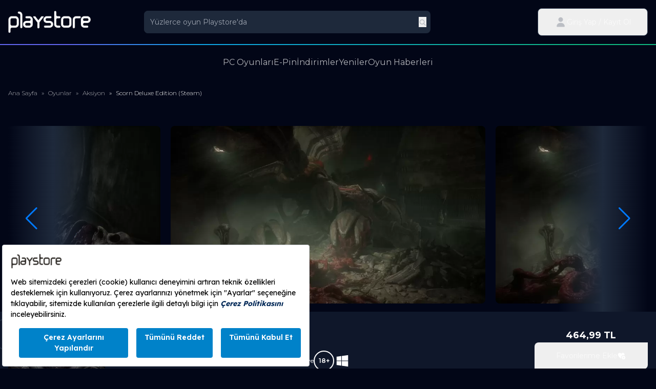

--- FILE ---
content_type: text/html; charset=UTF-8
request_url: https://www.playstore.com/urun/scorn-deluxe-edition-steam
body_size: 18807
content:
<!DOCTYPE html><html lang="tr"><head><meta charset="utf-8"><meta http-equiv="X-UA-Compatible" content="IE=edge"><meta name="viewport" content="width=device-width, initial-scale=1"><meta name="theme-color" content="#020617"><meta name="csrf-token" content="R8LiYmiEEXEwfn5JkTEc9ztPrJ2RTPDw4dxUlRiD"><meta name="Clear-Site-Data" content="*"><meta name="playstore-auth" content="0"><meta name="aid" content="9ZHGBCk2jcu3tT3HPEYC5Pp32whV4e1gM4oaimoZ"><link rel="stylesheet" href="https://www.playstore.com/css/styles.css?v=1.12.094520"><link rel="stylesheet" href="https://www.playstore.com/css/swiper-bundle.min.css"><link rel="shortcut icon" href="/favicon.ico"><title>Scorn Deluxe Edition (Steam) uygun fiyatı ve 12 taksit avantajı ile satın al</title><meta name="description" content="Scorn, tuhaf formlar ve kasvetli dokularla adeta kâbuslardan çıkmış bir evrende geçen, atmosferik birinci şahıs korku macera oyunudur."><meta name="image" content="https://www.playstore.com/images/logo.png"><meta itemprop="name" content="Scorn Deluxe Edition (Steam) uygun fiyatı ve 12 taksit avantajı ile satın al"><meta itemprop="image" content="https://www.playstore.com/images/logo.png"><meta name="twitter:card" content="summary"><meta name="twitter:title" content="Scorn Deluxe Edition (Steam) uygun fiyatı ve 12 taksit avantajı ile satın al"><meta name="title" content="Scorn Deluxe Edition (Steam) uygun fiyatı ve 12 taksit avantajı ile satın al"><meta name="twitter:description" content="Scorn, tuhaf formlar ve kasvetli dokularla adeta kâbuslardan çıkmış bir evrende geçen, atmosferik birinci şahıs korku macera oyunudur."><meta name="twitter:site" content="@playstore"><meta name="twitter:creator" content="@playstore"><meta name="twitter:image:src" content="https://www.playstore.com/storage/images/product/27073/186x258/scorn-deluxe-edition-steam.webp"><meta name="og:title" content="Scorn Deluxe Edition (Steam) uygun fiyatı ve 12 taksit avantajı ile satın al"><meta name="og:description" content="Scorn, tuhaf formlar ve kasvetli dokularla adeta kâbuslardan çıkmış bir evrende geçen, atmosferik birinci şahıs korku macera oyunudur."><meta name="og:image" content="https://www.playstore.com/storage/images/product/27073/186x258/scorn-deluxe-edition-steam.webp"><meta name="og:url" content="https://www.playstore.com/urun/scorn-deluxe-edition-steam"><meta name="og:site_name" content="Playstore"><meta name="og:locale" content="tr_TR"><meta name="fb:admins" content="226412384036847"><meta name="og:type" content="product"><meta name="product:price:currency" content="TRY"><meta name="product:price:amount" content="464.99"><meta name="product:brand" content="Kepler Interactive"><link rel="canonical" href="https://www.playstore.com/urun/scorn-deluxe-edition-steam"/><script src="https://bundles.efilli.com/playstore.com.prod.js"></script><script>var netmera = netmera || [];</script><script src='https://cdn-netmeraprod.turktelekom.com.tr/wsdkjs/W_M0_bso_u7fVQIwu9N9w7MvUoRFavZszAhMmaivDdIaGx7fUIWVQw' async></script><script>(function(w, d, s, l, i) {
 w[l] = w[l] || [];
 w[l].push({
 'gtm.start' :
 new Date().getTime(), event: 'gtm.js'
 });
 var f = d.getElementsByTagName(s)[0],
 j = d.createElement(s), dl = l != 'dataLayer' ? '&l=' + l : '';
 j.async = true;
 j.src =
 'https://www.googletagmanager.com/gtm.js?id=' + i + dl;
 f.parentNode.insertBefore(j, f);
})(window, document, 'script', 'dataLayer', 'GTM-P428H7F');</script><script>(function() {
 function insertPixel() {
 var img = new Image();
 img.src = 'https://rtb2.programattik.com/universalPixel?account=1&lco=1';
 img.style.display = 'none';
 document.body.appendChild(img);
 }
 if(document.readyState === 'loading') {
 document.addEventListener('DOMContentLoaded', function() {
 setTimeout(insertPixel, 10000);
 });
 } else {
 setTimeout(insertPixel, 10000);
 }
 })();</script><script>!function (w, d, t) {
 w.TiktokAnalyticsObject=t;var ttq=w[t]=w[t]||[];ttq.methods=["page","track","identify","instances","debug","on","off","once","ready","alias","group","enableCookie","disableCookie"],ttq.setAndDefer=function(t,e){t[e]=function(){t.push([e].concat(Array.prototype.slice.call(arguments,0)))}};for(var i=0;i<ttq.methods.length;i++)ttq.setAndDefer(ttq,ttq.methods[i]);ttq.instance=function(t){for(var e=ttq._i[t]||[],n=0;n<ttq.methods.length;n++
 )ttq.setAndDefer(e,ttq.methods[n]);return e},ttq.load=function(e,n){var i="https://analytics.tiktok.com/i18n/pixel/events.js";ttq._i=ttq._i||{},ttq._i[e]=[],ttq._i[e]._u=i,ttq._t=ttq._t||{},ttq._t[e]=+new Date,ttq._o=ttq._o||{},ttq._o[e]=n||{};n=document.createElement("script");n.type="text/javascript",n.async=!0,n.src=i+"?sdkid="+e+"&lib="+t;e=document.getElementsByTagName("script")[0];e.parentNode.insertBefore(n,e)};
 ttq.load('CP87GCJC77U1QEK4IF2G');
 ttq.page();
 }(window, document, 'ttq');</script><script type="text/javascript" src="//www.googleadservices.com/pagead/conversion.js"></script><script>!function(f,b,e,v,n,t,s)
 {if(f.fbq)return;n=f.fbq=function(){n.callMethod?
 n.callMethod.apply(n,arguments):n.queue.push(arguments)};
 if(!f._fbq)f._fbq=n;n.push=n;n.loaded=!0;n.version='2.0';
 n.queue=[];t=b.createElement(e);t.async=!0;
 t.src=v;s=b.getElementsByTagName(e)[0];
 s.parentNode.insertBefore(t,s)}(window, document,'script',
 'https://connect.facebook.net/en_US/fbevents.js');
 fbq('init','3700351140207423');
 fbq('track','PageView');
 fbq('track','ViewContent');</script><noscript><img height="1" width="1" style="display:none" src="https://www.facebook.com/tr?id=3700351140207423&ev=PageView&noscript=1"/></noscript><script type="application/ld+json"> {
 "@context": "https://schema.org",
 "@graph": [
 {
 "@type": ["Product", "VideoGame"],
 "name": "Scorn Deluxe Edition (Steam)",
 "url": "https://www.playstore.com/urun/scorn-deluxe-edition-steam",
 "description": "Scorn, tuhaf formlar ve kasvetli dokularla adeta kâbuslardan cikmis bir evrende gecen, atmosferik birinci sahis korku macera oyunudur.",
 "sku": "27073",
 "image": "
 https://www.playstore.com/storage/images/product/27073/300x421/scorn-deluxe-edition-steam.webp
 ",
 "screenshot": [
 "https://www.playstore.com/storage/images/product/27073/892x504/2-scorn-deluxe-edition-steam.webp"
 ,
 "https://www.playstore.com/storage/images/product/27073/892x504/2-scorn-deluxe-edition-steam.png"
 ,
 "https://www.playstore.com/storage/images/product/27073/892x504/3-scorn-deluxe-edition-steam.png"
 ,
 "https://www.playstore.com/storage/images/product/27073/892x504/4-scorn-deluxe-edition-steam.png"
 ,
 "https://www.playstore.com/storage/images/product/27073/892x504/5-scorn-deluxe-edition-steam.png"
 ,
 "https://www.playstore.com/storage/images/product/27073/892x504/6-scorn-deluxe-edition-steam.png"
 ,
 "https://www.playstore.com/storage/images/product/27073/892x504/7-scorn-deluxe-edition-steam.png"
 ,
 "https://www.playstore.com/storage/images/product/27073/892x504/8-scorn-deluxe-edition-steam.png"
 ,
 "https://www.playstore.com/storage/images/product/27073/892x504/9-scorn-deluxe-edition-steam.png"
 ,
 "https://www.playstore.com/storage/images/product/27073/892x504/10-scorn-deluxe-edition-steam.png"
 ,
 "https://www.playstore.com/storage/images/product/27073/892x504/11-scorn-deluxe-edition-steam.png"
 ,
 "https://www.playstore.com/storage/images/product/27073/892x504/12-scorn-deluxe-edition-steam.png"
 ,
 "https://www.playstore.com/storage/images/product/27073/892x504/13-scorn-deluxe-edition-steam.png"
 ],
 "operatingSystem": [
 "Windows",
 "MAC",
 "Linux"
 ],
 "applicationCategory": "https://schema.org/GameApplication",
 "mainEntityOfPage": true,
 "genre": "Aksiyon",
 "gameDeveloper": {
 "@type": "Organization",
 "name": "Ebb Software"
 },
 "publisher": {
 "@type": "Organization",
 "name": "Kepler Interactive"
 },
 "offers": {
 "@type": "Offer",
 "price": "464.99",
 "priceCurrency": "TRY",
 "availability": "
 https://schema.org/InStock
 ",
 "itemCondition": "https://schema.org/NewCondition",
 "url": "https://www.playstore.com/urun/scorn-deluxe-edition-steam",
 "seller": {
 "@type": "Organization",
 "name": "Playstore.com"
 },
 "hasMerchantReturnPolicy": {
 "@type": "MerchantReturnPolicy",
 "returnPolicyCategory": "https://schema.org/MerchantReturnNotPermitted",
 "applicableCountry": "TR",
 "inStoreReturnOffered": false,
 "url": "https://www.playstore.com/iade-politikasi"
 },
 "shippingDetails": [
 {
 "@type": "OfferShippingDetails",
 "doesNotShip": true,
 "availableDeliveryMethod": "https://schema.org/DeliveryModeDirectDownload",
 "shippingDestination": {
 "@type": "DefinedRegion",
 "addressCountry": "TR"
 },
 "deliveryTime": {
 "@type": "ShippingDeliveryTime",
 "handlingTime": {
 "@type": "QuantitativeValue",
 "minValue": 0,
 "maxValue": 0,
 "unitCode": "HUR"
 },
 "transitTime": {
 "@type": "QuantitativeValue",
 "minValue": 0,
 "maxValue": 0,
 "unitCode": "HUR"
 }
 }
 }
 ]
 }
 ,
 "isVariantOf": [
 {
 "@type": "ProductGroup",
 "name": "Scorn (Steam)",
 "url": "https://www.playstore.com/urun/scorn-steam"
 }
 ]
 },
 {
 "@type": "BreadcrumbList",
 "itemListElement": [
 {
 "@type": "ListItem",
 "position": 1,
 "name": "Ana Sayfa",
 "item": "https://www.playstore.com"
 },
 {
 "@type": "ListItem",
 "position": 2,
 "name": "Aksiyon",
 "item": "https://www.playstore.com/urunler/kategori/aksiyon"
 },
 {
 "@type": "ListItem",
 "position": 3,
 "name": "Scorn Deluxe Edition (Steam)"
 }
 ]
 }
 ]
 }</script></head><body class="bg-slate-950 text-white/70 font-montserrat text-sm overflow-x-hidden"><noscript><iframe src="https://www.googletagmanager.com/ns.html?id=GTM-P428H7F" height="0" width="0" style="display:none;visibility:hidden"></iframe></noscript><div class="container mx-auto max-w-7xl px-4"><header class="py-4 bg-slate-950"><div class="grid lg:grid-rows-1 grid-rows-2 grid-flow-col gap-y-2 col-span-6 items-center"><div class="lg:col-span-1"><a href="https://www.playstore.com"><img class="h-8 lg:h-11" src="https://www.playstore.com/images/playstore-logo-new.png" alt="Playstore Logo" loading="lazy"></a></div><div class="col-span-2 lg:col-span-3 relative z-30"><div class="w-full rounded-lg flex items-center bg-slate-800 pr-2 search-container"><input type="text" placeholder="Yüzlerce oyun Playstore&#039;da" class="border-0 focus:outline-none" id="search" autocomplete="off" value=""><button class="search_btn"><img src="https://www.playstore.com/images/icons/svg-icons/magnifying-glass.svg" alt="search-icon" id="search-icon" class="w-4 h-4 inline-block"></button><svg xmlns="http://www.w3.org/2000/svg" fill="#bbbec4" id="search-loading" class="hidden w-4 h-4 animate-spin" viewBox="0 0 640 640"><path d="M272 112C272 85.5 293.5 64 320 64C346.5 64 368 85.5 368 112C368 138.5 346.5 160 320 160C293.5 160 272 138.5 272 112zM272 528C272 501.5 293.5 480 320 480C346.5 480 368 501.5 368 528C368 554.5 346.5 576 320 576C293.5 576 272 554.5 272 528zM112 272C138.5 272 160 293.5 160 320C160 346.5 138.5 368 112 368C85.5 368 64 346.5 64 320C64 293.5 85.5 272 112 272zM480 320C480 293.5 501.5 272 528 272C554.5 272 576 293.5 576 320C576 346.5 554.5 368 528 368C501.5 368 480 346.5 480 320zM139 433.1C157.8 414.3 188.1 414.3 206.9 433.1C225.7 451.9 225.7 482.2 206.9 501C188.1 519.8 157.8 519.8 139 501C120.2 482.2 120.2 451.9 139 433.1zM139 139C157.8 120.2 188.1 120.2 206.9 139C225.7 157.8 225.7 188.1 206.9 206.9C188.1 225.7 157.8 225.7 139 206.9C120.2 188.1 120.2 157.8 139 139zM501 433.1C519.8 451.9 519.8 482.2 501 501C482.2 519.8 451.9 519.8 433.1 501C414.3 482.2 414.3 451.9 433.1 433.1C451.9 414.3 482.2 414.3 501 433.1z"/></svg></div><div class="start-search bg-slate-800 z-10 absolute w-full p-2.5 italic rounded-b-lg hidden text-slate-500">Aramaya başlamak için en az 3 karakter girin...</div><div class="search-list-empty bg-slate-800 z-10 absolute w-full p-2.5 hidden rounded-b-lg"><img src="https://www.playstore.com/images/icons/svg-icons/triangle-exclamation.svg" alt="facebook-page" class="w-8 h-8 mr-4 inline-block"> Herhangi bir sonuç bulunamadı!</div><div class="search-result bg-slate-800 z-20 absolute w-full p-2 rounded-b-lg hidden"><ul class="search-list flex gap-2 flex-col" id="search-ul"></ul><a href="" class="text-xs text-center block bg-slate-900 p-2.5 rounded-lg hover:bg-slate-950 hover:text-white mt-2" id="show-all"></a></div></div><div class="lg:col-span-2 flex justify-end gap-2 lg:gap-8 items-center"><div class="flex items-center relative gap-4 justify-end"><div class="group"><button class="lg:flex hidden gap-2 items-center py-3 px-8 rounded-lg border border-slate-700 relative overflow-hidden group account group-hover:rounded-b-none"><img src="https://www.playstore.com/images/icons/svg-icons/user.svg" alt="user-menu" class="w-6 h-6 inline-block z-10"><span class="z-10 hidden lg:block py-1">Giriş Yap / Kayıt Ol</span><span class="button-effect bg-slate-900 block absolute left-0 right-0 top-0 bottom-0 overflow-hidden rounded-lg -translate-x-full group-hover:-translate-x-0 transition-all duration-200"></span></button><div class="bg-slate-900 absolute w-full z-20 top-0 right-0 group-hover:border border-slate-700 border-t-0 rounded-lg login-menu h-0 overflow-hidden transition-all duration-100 group-hover:h-auto"><ul class="border-b-2 border-slate-700"><li><a class="block p-4 whitespace-nowrap hover:text-white text-center px-6 py-4 bg-gradient-to-r from-indigo-500 via-sky-500
                                            to-emerald-500 hover:from-indigo-600 hover:via-sky-600 hover:to-emerald-600 transition-all duration-500
                                            text-white font-semibold shadow-lg shadow-indigo-500/30" href="https://www.playstore.com/giris"> Giriş Yap</a></li></ul><ul><li><a class="block p-4 whitespace-nowrap my-1 hover:text-white text-center" href="https://www.playstore.com/kayit-ol">Kayıt Ol</a></li></ul></div></div><a class="flex lg:hidden gap-2 items-center py-3 px-4 rounded-lg block whitespace-nowrap hover:text-white text-center
                            bg-gradient-to-r from-indigo-500 via-sky-500 to-emerald-500
                            hover:from-indigo-600 hover:via-sky-600 hover:to-emerald-600
                            transition-all duration-500 text-white font-semibold shadow-lg shadow-indigo-500/30" href="https://www.playstore.com/giris"> Giriş Yap</a><a class="flex lg:hidden gap-2 items-center py-3 px-4 rounded-lg border border-slate-700 hover:text-white hover:bg-slate-600" href="https://www.playstore.com/kayit-ol">Kayıt Ol</a></div></div></div></header><div class="bg-gradient-to-r from-indigo-500 from-10% via-sky-500 via-30% to-emerald-500 to-90% h-[2px] absolute left-0 right-0"></div><nav class="lg:py-2 bg-slate-950"><ul class="flex lg:gap-12 fixed lg:z-auto z-30 bottom-0 lg:relative lg:justify-center w-full -mx-4 lg:-mx-0 bg-slate-800 lg:bg-transparent nav-area"><li class="flex-1 lg:flex-none text-center lg:text-left lg:w-auto text-xs lg:text-base border-r border-slate-700 px-1.5 lg:px-0 lg:border-r-0 last:border-r-0 group"><span class="hover:text-white py-4 flex flex-col gap-2 open-menu lg:text-base relative cursor-pointer items-center"><img src="https://www.playstore.com/images/icons/svg-icons/gamepad.svg" alt="pc-games-mobile-menu" class="w-6 h-6 inline-block lg:hidden"><span class="text-2xs whitespace-nowrap lg:text-base">PC Oyunları</span><span class="w-5 h-5 bg-slate-900 absolute top-[46px] left-2 transition-all duration-300 rotate-45 hidden group-hover:lg:flex"></span></span><div class="bg-slate-900 left-0 rounded-lg w-full lg:grid-cols-4 lg:gap-10 absolute transition-all duration-300 grid lg:p-8 lg:-translate-y-full lg:-z-10 group-hover:z-40 group-hover:-translate-y-0 lg:top-auto menu overflow-auto text-left pointer-events-none group-hover:pointer-events-auto top-24"><div class="lg:col-span-3"><h4 class="lg:mb-4 lg:border-b-2 border-slate-600 lg:pb-1 bg-slate-800 lg:bg-transparent p-2 text-lg uppercase font-semibold text-white">PC Oyunları</h4><ul class="grid lg:grid-cols-3 grid-cols-1 lg:gap-4 w-full"><li class="border-b border-slate-800 lg:border-0"><a class="playstore-top-menu block hover:text-white lg:text-sm p-3 lg:p-0 text-xs" href="https://www.playstore.com/urunler/kategori/aksiyon" route="products.list.genre" title="Aksiyon"> Aksiyon</a></li><li class="border-b border-slate-800 lg:border-0"><a class="playstore-top-menu block hover:text-white lg:text-sm p-3 lg:p-0 text-xs" href="https://www.playstore.com/urunler/kategori/spor" route="products.list.genre" title="Spor"> Spor</a></li><li class="border-b border-slate-800 lg:border-0"><a class="playstore-top-menu block hover:text-white lg:text-sm p-3 lg:p-0 text-xs" href="https://www.playstore.com/urunler/kategori/ryo" route="products.list.genre" title="RYO (RPG)"> RYO (RPG)</a></li><li class="border-b border-slate-800 lg:border-0"><a class="playstore-top-menu block hover:text-white lg:text-sm p-3 lg:p-0 text-xs" href="https://www.playstore.com/urunler/kategori/strateji" route="products.list.genre" title="Strateji"> Strateji</a></li><li class="border-b border-slate-800 lg:border-0"><a class="playstore-top-menu block hover:text-white lg:text-sm p-3 lg:p-0 text-xs" href="https://www.playstore.com/urunler/kategori/yaris" route="products.list.genre" title="Yarış"> Yarış</a></li><li class="border-b border-slate-800 lg:border-0"><a class="playstore-top-menu block hover:text-white lg:text-sm p-3 lg:p-0 text-xs" href="https://www.playstore.com/urunler/kategori/dovus" route="products.list.genre" title="Dövüş"> Dövüş</a></li><li class="border-b border-slate-800 lg:border-0"><a class="playstore-top-menu block hover:text-white lg:text-sm p-3 lg:p-0 text-xs" href="https://www.playstore.com/urunler/kategori/korku" route="products.list.genre" title="Korku"> Korku</a></li><li class="border-b border-slate-800 lg:border-0"><a class="playstore-top-menu block hover:text-white lg:text-sm p-3 lg:p-0 text-xs" href="https://www.playstore.com/urunler/kategori/eglence" route="products.list.genre" title="Eğlence"> Eğlence</a></li><li class="border-b border-slate-800 lg:border-0"><a class="playstore-top-menu block hover:text-white lg:text-sm p-3 lg:p-0 text-xs" href="https://www.playstore.com/urunler/kategori/macera" route="products.list.genre" title="Macera"> Macera</a></li><li class="border-b border-slate-800 lg:border-0"><a class="playstore-top-menu block hover:text-white lg:text-sm p-3 lg:p-0 text-xs" href="https://www.playstore.com/urunler/kategori/mmo" route="products.list.genre" title="MMO"> MMO</a></li><li class="border-b border-slate-800 lg:border-0"><a class="playstore-top-menu block hover:text-white lg:text-sm p-3 lg:p-0 text-xs" href="https://www.playstore.com/urunler/kategori/mobil-oyunlar" route="products.list.genre" title="Mobil"> Mobil</a></li><li class="border-b border-slate-800 lg:border-0"><a class="playstore-top-menu block hover:text-white lg:text-sm p-3 lg:p-0 text-xs" href="https://www.playstore.com/urunler/kategori/fps" route="products.list.genre" title="FPS"> FPS</a></li><li class="border-b border-slate-800 lg:border-0"><a class="playstore-top-menu block hover:text-white lg:text-sm p-3 lg:p-0 text-xs" href="https://www.playstore.com/urunler/kategori/simulasyon" route="products.list.genre" title="Simülasyon"> Simülasyon</a></li><li class="border-b border-slate-800 lg:border-0"><a class="playstore-top-menu block hover:text-white lg:text-sm p-3 lg:p-0 text-xs" href="https://www.playstore.com/urunler/kategori/platform" route="products.list.genre" title="Platform"> Platform</a></li><li class="border-b border-slate-800 lg:border-0"><a class="playstore-top-menu block hover:text-white lg:text-sm p-3 lg:p-0 text-xs" href="https://www.playstore.com/urunler/kategori/bulmaca" route="products.list.genre" title="Bulmaca"> Bulmaca</a></li><li class="border-b border-slate-800 lg:border-0"><a class="playstore-top-menu block hover:text-white lg:text-sm p-3 lg:p-0 text-xs" href="https://www.playstore.com/urunler/kategori/vr-oyunlar" route="products.list.genre" title="VR Oyunlar"> VR Oyunlar</a></li><li class="border-b border-slate-800 lg:border-0"><a class="playstore-top-menu block hover:text-white lg:text-sm p-3 lg:p-0 text-xs" href="https://www.playstore.com/urunler/kategori/roguelike-oyunlar" route="products.list.genre" title="Roguelike"> Roguelike</a></li><li class="border-b border-slate-800 lg:border-0"><a class="playstore-top-menu block hover:text-white lg:text-sm p-3 lg:p-0 text-xs" href="https://www.playstore.com/urunler/kategori/kart-oyunu" route="products.list.genre" title="Kart Oyunu"> Kart Oyunu</a></li><li class="border-b border-slate-800 lg:border-0"><a class="playstore-top-menu block hover:text-white lg:text-sm p-3 lg:p-0 text-xs" href="https://www.playstore.com/urunler/kategori/gorsel-roman" route="products.list.genre" title="Görsel Roman"> Görsel Roman</a></li><li class="border-b border-slate-800 lg:border-0"><a class="playstore-top-menu block hover:text-white lg:text-sm p-3 lg:p-0 text-xs" href="https://www.playstore.com/urunler/kategori/sehir-kurma-oyunlari" route="products.list.genre" title="Şehir Kurma"> Şehir Kurma</a></li></ul></div><div class="col-span-1"><h4 class="lg:mb-4 lg:border-b-2 border-slate-600 lg:pb-1 text-slate-400 bg-slate-800 lg:bg-transparent p-2 text-lg uppercase font-semibold">Diğer</h4><ul class="grid lg:gap-4 w-full"><li class="border-b border-slate-800 lg:border-0"><a class="playstore-top-menu block hover:text-white lg:text-sm p-3 lg:p-0 text-xs" href="https://www.playstore.com/koleksiyonlar?koleksiyonlar" route="collections" title="Koleksiyonlar"> Koleksiyonlar</a></li><li class="border-b border-slate-800 lg:border-0"><a class="playstore-top-menu block hover:text-white lg:text-sm p-3 lg:p-0 text-xs" href="https://www.playstore.com/urunler/kategori/playstore-cuzdan" route="products.list.genre" title="Playstore Cüzdan"> Playstore Cüzdan</a></li><li class="border-b border-slate-800 lg:border-0"><a class="playstore-top-menu block hover:text-white lg:text-sm p-3 lg:p-0 text-xs" href="https://www.playstore.com/urunler/kategori/dijital-kartlar" route="products.list.genre" title="Dijital Kartlar"> Dijital Kartlar</a></li><li class="border-b border-slate-800 lg:border-0"><a class="playstore-top-menu block hover:text-white lg:text-sm p-3 lg:p-0 text-xs" href="https://www.playstore.com/urunler/on-siparis" route="products.list.special" title="Ön Sipariş"> Ön Sipariş</a></li></ul></div></div></li><li class="w-1/4 text-center lg:text-left lg:w-auto text-xs lg:text-base border-r border-slate-700 px-1.5 lg:px-0 lg:border-r-0 last:border-r-0"><a class="playstore-top-menu hover:text-white py-4 flex flex-col gap-2 lg:text-base items-center" href="https://www.playstore.com/urunler/kategori/e-pin" route="products.list.genre" title="E-Pin"><img src="https://www.playstore.com/images/icons/svg-icons/tachograph-digital.svg" alt="mobile-menu-icon" class="w-6 h-6 inline-block lg:hidden"><span class="text-2xs lg:text-base whitespace-nowrap">E-Pin</span></a></li><li class="w-1/4 text-center lg:text-left lg:w-auto text-xs lg:text-base border-r border-slate-700 px-1.5 lg:px-0 lg:border-r-0 last:border-r-0"><a class="playstore-top-menu hover:text-white py-4 flex flex-col gap-2 lg:text-base items-center" href="https://www.playstore.com/urunler/indirimdekiler" route="products.list.special" title="İndirimler"><img src="https://www.playstore.com/images/icons/svg-icons/hand-lizard.svg" alt="mobile-menu-icon" class="w-6 h-6 inline-block lg:hidden"><span class="text-2xs lg:text-base whitespace-nowrap">İndirimler</span></a></li><li class="w-1/4 text-center lg:text-left lg:w-auto text-xs lg:text-base border-r border-slate-700 px-1.5 lg:px-0 lg:border-r-0 last:border-r-0"><a class="playstore-top-menu hover:text-white py-4 flex flex-col gap-2 lg:text-base items-center" href="https://www.playstore.com/urunler/yeniler" route="products.list.special" title="Yeniler"><img src="https://www.playstore.com/images/icons/svg-icons/hat-wizard.svg" alt="mobile-menu-icon" class="w-6 h-6 inline-block lg:hidden"><span class="text-2xs lg:text-base whitespace-nowrap">Yeniler</span></a></li><li class="w-1/4 text-center lg:text-left lg:w-auto text-xs lg:text-base border-r border-slate-700 px-1.5 lg:px-0 lg:border-r-0 last:border-r-0"><a class="playstore-top-menu hover:text-white py-4 flex flex-col gap-2 lg:text-base items-center" href="https://www.playstore.com/haberler"><img src="https://www.playstore.com/images/icons/svg-icons/newspaper.svg" alt="news-mobile-menu" class="w-6 h-6 inline-block lg:hidden"><span class="whitespace-nowrap text-2xs lg:text-base">Oyun Haberleri</span></a></li></ul></nav></div><main class="space-y-14"><div class="container mx-auto max-w-7xl px-4 flex flex-col"><div class="page-header flex flex-col lg:flex-row justify-between items-end relative gap-4 order-0"><div class="page-meta flex gap-y-4 flex-col w-full"><div class="flex gap-y-2 flex-col"><ol class="flex flex-wrap gap-2 text-xs font-light [&>li:last-child]:text-white [&>li:not(:first-child)]:before:content-['\00bb'] mt-4"><li><a href="/">Ana Sayfa</a></li><li class="before:mx-2"><a href="https://www.playstore.com/urunler">Oyunlar</a></li><li class="before:mx-2"><a href="https://www.playstore.com/urunler/kategori/aksiyon">Aksiyon</a></li><li class="before:mx-2">Scorn Deluxe Edition (Steam)</li></ol></div></div></div></div><div class="flex flex-col relative"><div class="order-2 lg:order-none px-4"><div class="relative product-gallery swiper"><div class="mb-4 swiper-wrapper gap-4"><div class="swiper-slide aspect-video"><img src="/storage/images/gallery/product/27073/892x504/2-scorn-deluxe-edition-steam.webp" class="w-full h-full object-cover rounded-lg" loading="lazy" title="Scorn Deluxe Edition (Steam)" alt="Scorn Deluxe Edition (Steam)"></div><div class="swiper-slide aspect-video"><img src="/storage/images/gallery/product/27073/892x504/2-scorn-deluxe-edition-steam.webp" class="w-full h-full object-cover rounded-lg" loading="lazy" title="Scorn Deluxe Edition (Steam)" alt="Scorn Deluxe Edition (Steam)"></div><div class="swiper-slide aspect-video"><img src="/storage/images/gallery/product/27073/892x504/3-scorn-deluxe-edition-steam.webp" class="w-full h-full object-cover rounded-lg" loading="lazy" title="Scorn Deluxe Edition (Steam)" alt="Scorn Deluxe Edition (Steam)"></div><div class="swiper-slide aspect-video"><img src="/storage/images/gallery/product/27073/892x504/4-scorn-deluxe-edition-steam.webp" class="w-full h-full object-cover rounded-lg" loading="lazy" title="Scorn Deluxe Edition (Steam)" alt="Scorn Deluxe Edition (Steam)"></div><div class="swiper-slide aspect-video"><img src="/storage/images/gallery/product/27073/892x504/5-scorn-deluxe-edition-steam.webp" class="w-full h-full object-cover rounded-lg" loading="lazy" title="Scorn Deluxe Edition (Steam)" alt="Scorn Deluxe Edition (Steam)"></div><div class="swiper-slide aspect-video"><img src="/storage/images/gallery/product/27073/892x504/6-scorn-deluxe-edition-steam.webp" class="w-full h-full object-cover rounded-lg" loading="lazy" title="Scorn Deluxe Edition (Steam)" alt="Scorn Deluxe Edition (Steam)"></div><div class="swiper-slide aspect-video"><img src="/storage/images/gallery/product/27073/892x504/7-scorn-deluxe-edition-steam.webp" class="w-full h-full object-cover rounded-lg" loading="lazy" title="Scorn Deluxe Edition (Steam)" alt="Scorn Deluxe Edition (Steam)"></div><div class="swiper-slide aspect-video"><img src="/storage/images/gallery/product/27073/892x504/8-scorn-deluxe-edition-steam.webp" class="w-full h-full object-cover rounded-lg" loading="lazy" title="Scorn Deluxe Edition (Steam)" alt="Scorn Deluxe Edition (Steam)"></div><div class="swiper-slide aspect-video"><img src="/storage/images/gallery/product/27073/892x504/9-scorn-deluxe-edition-steam.webp" class="w-full h-full object-cover rounded-lg" loading="lazy" title="Scorn Deluxe Edition (Steam)" alt="Scorn Deluxe Edition (Steam)"></div><div class="swiper-slide aspect-video"><img src="/storage/images/gallery/product/27073/892x504/10-scorn-deluxe-edition-steam.webp" class="w-full h-full object-cover rounded-lg" loading="lazy" title="Scorn Deluxe Edition (Steam)" alt="Scorn Deluxe Edition (Steam)"></div><div class="swiper-slide aspect-video"><img src="/storage/images/gallery/product/27073/892x504/11-scorn-deluxe-edition-steam.webp" class="w-full h-full object-cover rounded-lg" loading="lazy" title="Scorn Deluxe Edition (Steam)" alt="Scorn Deluxe Edition (Steam)"></div><div class="swiper-slide aspect-video"><img src="/storage/images/gallery/product/27073/892x504/12-scorn-deluxe-edition-steam.webp" class="w-full h-full object-cover rounded-lg" loading="lazy" title="Scorn Deluxe Edition (Steam)" alt="Scorn Deluxe Edition (Steam)"></div><div class="swiper-slide aspect-video"><img src="/storage/images/gallery/product/27073/892x504/13-scorn-deluxe-edition-steam.webp" class="w-full h-full object-cover rounded-lg" loading="lazy" title="Scorn Deluxe Edition (Steam)" alt="Scorn Deluxe Edition (Steam)"></div></div><div class="bg-gradient-to-r from-slate-950 via-slate-800 to-pink-800/30 absolute top-0 bottom-0 z-10 w-44 hidden lg:flex items-center justify-center"><div class="swiper-button-prev !left-8"></div></div><div class="bg-gradient-to-l from-slate-950 via-slate-800 to-pink-800/30 absolute top-0 bottom-0 right-0 z-10 w-44 hidden lg:flex items-center justify-center"><div class="swiper-button-next !right-8"></div></div></div></div><div class="order-1 lg:order-none bg-slate-900 lg:py-8 py-4"><div class="container mx-auto max-w-7xl px-4 flex flex-col"><div class="grid lg:grid-cols-6 grid-cols-3 lg:grid-rows-2 gap-4"><div class="lg:row-span-2 relative group"><img class="rounded-lg" src="/storage/images/product/27073/300x421/scorn-deluxe-edition-steam.webp" title="Scorn Deluxe Edition (Steam)" alt="Scorn Deluxe Edition (Steam) Oyun Kapağı - Steam Key Satın Al" loading="lazy"><div id="circularRatingBadgeContainer" class="absolute lg:-top-5 lg:-left-8 -top-3 -left-3 z-10 cursor-pointer"><div id="circularBadge" class="w-16 h-16 bg-slate-900/90 backdrop-blur-sm rounded-full shadow-xl top-0 left-0 flex flex-col items-center justify-center text-white border-2 border-slate-700/50 group-hover:border-sky-500/70 group-hover:bg-sky-500/30 transition-all duration-300"><img src="https://www.playstore.com/images/icons/svg-icons/star.svg" alt="rate" class="w-4 h-4 inline-block mb-0.5"><span class="rating-value-circular-badge font-bold">-</span></div><div id="ratingAreaCircular" class="hidden absolute top-full left-0 mt-2 p-3 bg-slate-800/95 rounded-md shadow-xl w-44 md:w-48 z-20 opacity-0 transition-all duration-300 ease-in-out transform translate-y-2 group-hover:opacity-100 group-hover:translate-y-0"><h5 class="text-xs font-semibold text-white mb-1.5 text-center">Puanını Ver:</h5><div id="addRatingArea" class="user-stars-circular flex justify-center space-x-0.5 mb-2"><button class="rating-stars-button cursor-pointer text-gray-300 hover:text-amber-400 transition-colors" data-value="1" title="Kötü"><svg class="w-4 h-4 text-gray-300 hover:text-amber-400 transition-colors" xmlns="http://www.w3.org/2000/svg" viewBox="0 0 576 512" fill="currentColor" aria-hidden="true"><path d="M287.9 0c11.1 0 21.2 6.4 25.8 16.4l52.2 111.8 122.9 17.9c11.4 1.7 20.9 9.6 24.5 20.6s.6 23.3-7.4 31.6L427.8 276.3l21 122.4c2 11.3-2.7 22.7-12.1 29.5s-21.7 7.7-31.9 2.2L288 367.3l-116.9 63.1c-10.2 5.5-22.5 4.4-31.9-2.2s-14.1-18.2-12.1-29.5l21-122.4L70.1 198.3c-8-8.3-10.7-20.6-7.4-31.6s13.1-18.9 24.5-20.6L210 128.2 262.2 16.4C266.8 6.4 276.9 0 287.9 0z"/></svg></button><button class="rating-stars-button cursor-pointer text-gray-300 hover:text-amber-400 transition-colors" data-value="2" title="Orta"><svg class="w-4 h-4 text-gray-300 hover:text-amber-400 transition-colors" xmlns="http://www.w3.org/2000/svg" viewBox="0 0 576 512" fill="currentColor" aria-hidden="true"><path d="M287.9 0c11.1 0 21.2 6.4 25.8 16.4l52.2 111.8 122.9 17.9c11.4 1.7 20.9 9.6 24.5 20.6s.6 23.3-7.4 31.6L427.8 276.3l21 122.4c2 11.3-2.7 22.7-12.1 29.5s-21.7 7.7-31.9 2.2L288 367.3l-116.9 63.1c-10.2 5.5-22.5 4.4-31.9-2.2s-14.1-18.2-12.1-29.5l21-122.4L70.1 198.3c-8-8.3-10.7-20.6-7.4-31.6s13.1-18.9 24.5-20.6L210 128.2 262.2 16.4C266.8 6.4 276.9 0 287.9 0z"/></svg></button><button class="rating-stars-button cursor-pointer text-gray-300 hover:text-amber-400 transition-colors" data-value="3" title="İyi"><svg class="w-4 h-4 text-gray-300 hover:text-amber-400 transition-colors" xmlns="http://www.w3.org/2000/svg" viewBox="0 0 576 512" fill="currentColor" aria-hidden="true"><path d="M287.9 0c11.1 0 21.2 6.4 25.8 16.4l52.2 111.8 122.9 17.9c11.4 1.7 20.9 9.6 24.5 20.6s.6 23.3-7.4 31.6L427.8 276.3l21 122.4c2 11.3-2.7 22.7-12.1 29.5s-21.7 7.7-31.9 2.2L288 367.3l-116.9 63.1c-10.2 5.5-22.5 4.4-31.9-2.2s-14.1-18.2-12.1-29.5l21-122.4L70.1 198.3c-8-8.3-10.7-20.6-7.4-31.6s13.1-18.9 24.5-20.6L210 128.2 262.2 16.4C266.8 6.4 276.9 0 287.9 0z"/></svg></button><button class="rating-stars-button cursor-pointer text-gray-300 hover:text-amber-400 transition-colors" data-value="4" title="Çok İyi"><svg class="w-4 h-4 text-gray-300 hover:text-amber-400 transition-colors" xmlns="http://www.w3.org/2000/svg" viewBox="0 0 576 512" fill="currentColor" aria-hidden="true"><path d="M287.9 0c11.1 0 21.2 6.4 25.8 16.4l52.2 111.8 122.9 17.9c11.4 1.7 20.9 9.6 24.5 20.6s.6 23.3-7.4 31.6L427.8 276.3l21 122.4c2 11.3-2.7 22.7-12.1 29.5s-21.7 7.7-31.9 2.2L288 367.3l-116.9 63.1c-10.2 5.5-22.5 4.4-31.9-2.2s-14.1-18.2-12.1-29.5l21-122.4L70.1 198.3c-8-8.3-10.7-20.6-7.4-31.6s13.1-18.9 24.5-20.6L210 128.2 262.2 16.4C266.8 6.4 276.9 0 287.9 0z"/></svg></button><button class="rating-stars-button cursor-pointer text-gray-300 hover:text-amber-400 transition-colors" data-value="5" title="Harika"><svg class="w-4 h-4 text-gray-300 hover:text-amber-400 transition-colors" xmlns="http://www.w3.org/2000/svg" viewBox="0 0 576 512" fill="currentColor" aria-hidden="true"><path d="M287.9 0c11.1 0 21.2 6.4 25.8 16.4l52.2 111.8 122.9 17.9c11.4 1.7 20.9 9.6 24.5 20.6s.6 23.3-7.4 31.6L427.8 276.3l21 122.4c2 11.3-2.7 22.7-12.1 29.5s-21.7 7.7-31.9 2.2L288 367.3l-116.9 63.1c-10.2 5.5-22.5 4.4-31.9-2.2s-14.1-18.2-12.1-29.5l21-122.4L70.1 198.3c-8-8.3-10.7-20.6-7.4-31.6s13.1-18.9 24.5-20.6L210 128.2 262.2 16.4C266.8 6.4 276.9 0 287.9 0z"/></svg></button></div><p id="selectedCircularRatingText" class="text-center text-sky-300 text-2xs md:text-xs mb-1.5 h-3 md:h-4"></p><button id="submitCircularRatingBtn" class="w-full bg-sky-500  text-white font-semibold py-1 px-2 rounded text-xs md:text-sm transition-all duration-200 disabled:opacity-50" disabled>Gönder</button></div></div></div><div class="lg:col-span-4 col-span-2 flex gap-4 flex-col"><h1 class="font-bold text-white lg:text-lg">Scorn Deluxe Edition (Steam)</h1><div class="game-detail flex gap-4 text-xs py-4 lg:items-center lg:flex-row flex-col"><div class="flex gap-4 order-2 lg:order-none"><span class="font-light flex gap-2 flex-col lg:flex-row"><span>Türü</span><a class="text-white hover:underline font-normal" href="/urunler/kategori/aksiyon"> Aksiyon</a><a class="text-white hover:underline font-normal" href="/urunler/kategori/macera"> Macera</a></span><span class="font-light flex gap-2 flex-col lg:flex-row"><span>Geliştirici</span><a class="text-white hover:underline font-normal" href="/gelistirici/ebb-software" target="_blank"> Ebb Software</a></span><span class="font-light flex gap-2 flex-col lg:flex-row"><span>Dağıtıcı</span><a class="text-white hover:underline font-normal" href="/dagitici/kepler-interactive" target="_blank"> Kepler Interactive</a></span></div><div class="product-icons flex gap-4 items-center order-1 lg:order-none"><div class="font-semibold text-white w-10 h-10 rounded-full border-2 border-white flex items-center justify-center"><span>18+</span></div><div class="flex"><img src="https://www.playstore.com/images/icons/svg-icons/windows.svg" alt="operating-system" class="w-8 h-8 inline-block"></div></div></div></div><div class="lg:col-span-4 lg:col-start-2 row-start-2 col-span-3 flex gap-4 flex-col"><div class="text-xs">Scorn, tuhaf formlar ve kasvetli dokularla adeta kâbuslardan çıkmış bir evrende geçen, atmosferik birinci şahıs korku macera oyunudur.</div><div class="flex gap-2 items-center"><img class="hidden lg:block" src="https://www.playstore.com/images/icons/psb_icon.png" alt="Playstore Bonus Icon"><small>Bu ürünü satın aldığınızda yaklaşık olarak <b>4,65</b> PSB kazanacaksınız.</small></div></div><div class="lg:row-span-2 lg:col-start-6 lg:row-start-1 col-span-3 flex gap-2 flex-col"><div class="flex gap-4 items-center justify-center"><div class="current-price font-bold text-white text-lg whitespace-nowrap">464,99 TL</div></div><button class="add-fav add-fav-item-detail py-4 rounded-br-lg rounded-tl-lg text-normal transition-all duration-300 w-full gap-2 items-center justify-center hover:text-white flex" data-item-id="27073"><span class="whitespace-nowrap add-remove-fav-label">Favorilerime Ekle</span><img src="https://www.playstore.com/images/icons/svg-icons/heart-circle-plus.svg" alt="add-favorite" class="w-4 h-4 inline-block add-fav-svg"></button><button class="buy-now buy-it-now item-detail-buynow-button" data-item-id="27073" data-item-name="Scorn Deluxe Edition (Steam)" data-item-genre="aksiyon" data-item-publisher="Kepler Interactive" data-item-price="464.99" data-supplier-id="10">Satın al</button></div></div></div></div></div><div class="container mx-auto max-w-7xl px-4 flex flex-col gap-14"><article class="[*&]:gap-4 flex flex-col px-4 text-sm"><div class="ng-binding"><p><strong>Scorn Deluxe Edition</strong>'da, Aethek ve Lustmord tarafından bestelenen orijinal oyun m&uuml;zikleri ile Scorn'un k&acirc;buslardan &ccedil;ıkmış evreninden &ouml;zel sanat eserleri ve araştırma tasarımları i&ccedil;eren 192 sayfalık dijital sanat tasarımı kitabı bulunuyor.</p><p>Scorn, tuhaf formlar ve kasvetli dokularla adeta k&acirc;buslardan &ccedil;ıkmış bir evrende ge&ccedil;en, atmosferik birinci şahıs korku macera oyunudur.</p><p>""D&uuml;nyaya atılmak"" fikri etrafında tasarlanmıştır. Bu r&uuml;ya gibi d&uuml;nyanın i&ccedil;inde izole edilecek ve kaybolacak, birbirine bağlı farklı b&ouml;lgeleri sırasız bir şekilde keşfedeceksin. Scorn'un t&uuml;yler &uuml;rperten ortamı başlı başına bir karakter.</p><p>Her bir mek&acirc;nın kendi teması yani hik&acirc;yesi, bulmacaları ve karakterleri, birbirine bağlı bir d&uuml;nya oluşturmada &ouml;nemli bir rol oynuyor. Oyun boyunca yeni b&ouml;lgeler a&ccedil;acak, farklı beceri setleri, silahlar, &ccedil;eşitli eşyalar bulacak ve karşılaştığın yerleri algılamaya &ccedil;alışacaksın.</p><p>OYNANIŞ &Ouml;ZELLİKLERİ</p><p>Tutarlı, ""yaşayan"" bir d&uuml;nya</p><p>Scorn, birbirine bağlı farklı b&ouml;lgelere sahip bir a&ccedil;ık d&uuml;nya oyunudur. Her bir b&ouml;lge labirente benzeyen, keşfedilecek &ccedil;eşitli odalar ve yollarla dolu bir yapıdır. Scorn'un hik&acirc;yesi, oyun i&ccedil;inde anlatılır. Yani i&ccedil;inde bulunduğun yaşayan d&uuml;nyanın korkun&ccedil; ger&ccedil;ekliğinde dikkatini dağıtacak hi&ccedil;bir ara sahne bulunmaz. Sen yine de g&ouml;zlerini a&ccedil;ık tut, huzursuz maceranda &ouml;nemli bir şeyi ka&ccedil;ırırsan oyun sana hi&ccedil; merhamet g&ouml;stermez.</p><p>Tam v&uuml;cut farkındalığı</p><p>Scorn, oyunculara karakterlerinin v&uuml;cudunu ve hareketlerini g&ouml;stererek daha s&uuml;r&uuml;kleyici bir deneyim sunar. D&uuml;nyayla etkileşimler ger&ccedil;ek&ccedil;idir. Sadece havada s&uuml;z&uuml;len nesneler g&ouml;rmek yerine ger&ccedil;ekten elinde tutabilir, makinelerin ve aletlerin kontrolleriyle etkileşime ge&ccedil;mek i&ccedil;in ellerini kullanabilirsin.</p><p>Envanter ve cephane y&ouml;netimi</p><p>M&uuml;himmat belirli ve sınırlı olduğundan oyun boyunca eylemlerinin daha da farkında olursun. Ne zaman savaşacağını, ne zaman siper alacağını ve eylemlerinin &ccedil;evrendeki d&uuml;nyayı nasıl etkileyeceğini iki kere d&uuml;ş&uuml;nmelisin. İlerlemek i&ccedil;in farklı oyun tarzlarına ihtiyacın olacak.</p></div><div id="legal-notice" class="italic font-extralight text-xs"><div class="contentBlock"><div class="tab"><p class="ng-binding">Scorn &copy;2022 Ebb Software d.o.o. Developed by Ebb Software d.o.o., a member of the Kepler Interactive group. Published by Kepler Interactive. "Scorn", "Ebb" and the Ebb logo are all trademarks of Ebb Software GmbH. All rights reserved.</p></div></div></div></article><div id="system-req"><h2 class="section-title mb-4"><span>Scorn Deluxe Edition (Steam)</span> Sistem Gereksinimleri</h2><div class="flex flex-col lg:flex-row gap-8 px-4 lg:grid grid-cols-2"><div class="flex gap-4 flex-col w-full col-span-1"><h3 class="font-semibold">Required</h3><table><tr class="flex gap-2 py-1 justify-between border-b border-slate-700"><td class="font-light">İşletim sistemi</td><td class="text-white">Windows 10</td></tr><tr class="flex gap-2 py-1 justify-between border-b border-slate-700"><td class="font-light">İşlemci</td><td class="text-white">QuadCore AMD Ryzen 3 3300X / Intel Core i5-8400</td></tr><tr class="flex gap-2 py-1 justify-between border-b border-slate-700"><td class="font-light">RAM</td><td class="text-white">8 GB RAM</td></tr><tr class="flex gap-2 py-1 justify-between border-b border-slate-700"><td class="font-light">Ekran kartı</td><td class="text-white">NVIDIA GeForce GTX 1060 (3 GB)</td></tr><tr class="flex gap-2 py-1 justify-between border-b border-slate-700"><td class="font-light">Sabit disk alanı</td><td class="text-white">50 GB</td></tr></table></div></div></div><div id="related-news"><h2 class="section-title mb-4"><span>İlgili</span> Haberler</h2><div class="grid lg:grid-cols-4 grid-cols-2 gap-4"><div class="col-span-1"><a class="opacity-70 hover:opacity-100 transition-all duration-300" href="https://www.playstore.com/haber/playstore-sevgililer-gunu-indirimleri-2025" target="_blank"><div class="news-item relative rounded-lg overflow-hidden"><img src="/storage/images/content/11048/353x312/11048.webp" alt="Playstore&#039;da Sevgililer Günü İndirimleri Başladı: Özel Fırsatları Kaçırmayın!" class="rounded-lg" loading="lazy"><div class="news-meta absolute bottom-0 p-4 bg-gradient-to-t from-slate-950 to-transparent w-full backdrop-blur-sm flex flex-col gap-2"><h3 class="news-title font-semibold">Playstore&#039;da Sevgililer Günü İndirimleri Başladı: Özel Fırsatları Kaçırmayın!</h3><div><span class="news-date text-xs">14 Şubat 2025</span></div></div></div></a></div></div></div></div></main><footer class="lg:pb-0 flex flex-col gap-8 mt-11" id="footer"><div class="footer py-8 bg-slate-900 pb-20 lg:pb-8"><div class="container mx-auto max-w-7xl px-4 flex flex-col gap-y-8 relative"><div class="footer-bg absolute top-0 bottom-0 left-0 right-0 pointer-events-none opacity-20"></div><div class="flex justify-between items-center border-b flex-col lg:flex-row border-white/10 pb-8 gap-8"><div class="flex flex-col gap-y-4 w-full"><div class="w-full"><img class="h-6" src="https://www.playstore.com/images/playstore-logo-new.png" alt="Playstore Logo" loading="lazy"><small>© 2026 TTNET A.Ş. Tüm hakları saklıdır.</small></div><ul class="flex gap-x-3"><li><a class="hover:text-white" href="https://www.facebook.com/playstore" target="_blank"><img src="https://www.playstore.com/images/icons/svg-icons/facebook.svg" alt="facebook-page" class="w-6 h-6 inline-block"></a></li><li><a class="hover:text-white" href="https://x.com/playstore" target="_blank"><img src="https://www.playstore.com/images/icons/svg-icons/twitter.svg" alt="twitter-x-page" class="w-6 h-6 inline-block"></a></li><li><a class="hover:text-white" href="https://www.instagram.com/playstore" target="_blank"><img src="https://www.playstore.com/images/icons/svg-icons/instagram.svg" alt="instagram-page" class="w-6 h-6 inline-block"></a></li><li><a class="hover:text-white" href="https://www.youtube.com/playstore" target="_blank"><img src="https://www.playstore.com/images/icons/svg-icons/youtube.svg" alt="youtube-page" class="w-6 h-6 inline-block"></a></li></ul></div><div class="flex gap-2 flex-col w-full"><small>En yeni haberler ve özel fırsatlar için bültenimize abone olun!</small><div class="flex gap-4 bg-slate-800 p-2 rounded-lg text-xs"><input type="email" id="newsletter-email-input" name="email" placeholder="e-posta@domain.com"><button class="text-white bg-gradient-to-r from-rose-900 to-fuchsia-900 hover:bg-gradient-to-l focus:ring-4 focus:outline-none focus:ring-rose-200 rounded-lg text-xs px-6 text-center whitespace-nowrap" id="register-newsletter-button" type="button">Abone Ol</button></div></div></div><div class="lg:flex grid grid-cols-2 gap-y-8 justify-between border-b border-white/10 pb-8"><div class="flex flex-col gap-y-4"><strong class="uppercase text-white font-semibold">Kategoriler</strong><ul class="flex flex-col gap-y-2"><li><a class="hover:text-white hover:underline" href="/kampanyalar"> Kampanyalar</a></li><li><a class="hover:text-white hover:underline" href="https://www.playstore.com/urunler/kategori/playstore-cuzdan" route="products.list.genre" title="Playstore Cüzdan"> Playstore Cüzdan</a></li><li><a class="hover:text-white hover:underline" href="https://www.playstore.com/urunler/kategori/strateji" route="products.list.genre" title="Strateji"> Strateji</a></li><li><a class="hover:text-white hover:underline" href="https://www.playstore.com/urunler/kategori/e-pin" route="products.list.genre" title="E-Pin"> E-Pin</a></li><li><a class="hover:text-white hover:underline" href="https://www.playstore.com/urunler/indirimdekiler" route="products.list.special" title="İndirimler"> İndirimler</a></li></ul></div><div class="flex flex-col gap-y-4"><strong class="uppercase text-white font-semibold">Diğer</strong><ul class="flex flex-col gap-y-2"><li><a class="hover:text-white hover:underline" href="https://www.playstore.com/haberler">Haberler</a></li><li><a class="hover:text-white hover:underline" href="/sikca-sorulan-sorular"> Sıkça Sorulan Sorular</a></li><li><a class="hover:text-white hover:underline" href="/iletisim"> İletişim</a></li></ul></div><div class="flex flex-col gap-y-4"><strong class="uppercase text-white font-semibold">Hesabım</strong><ul class="flex flex-col gap-y-2"><li><a class="hover:text-white hover:underline" href="https://www.playstore.com/bilgilerim">Hesabını Yönet</a></li><li><a class="hover:text-white hover:underline" href="https://www.playstore.com/siparislerim">Siparişlerim</a></li></ul></div><div class="flex flex-col gap-y-4 col-span-2 lg:col-span-1"><strong class="uppercase text-white font-semibold">TÜRLER</strong><ul class="grid grid-cols-3 gap-y-2 gap-x-4"><li><a href="https://www.playstore.com/urunler/indirimdekiler" class="hover:text-white hover:underline pipe"> İndirimler</a></li><li><a href="https://www.playstore.com/urunler/yeniler" class="hover:text-white hover:underline "> Yeniler</a></li><li><a href="https://www.playstore.com/urunler/on-siparis" class="hover:text-white hover:underline pipe"> Ön Sipariş</a></li><li><a href="https://www.playstore.com/urunler/kategori/aksiyon" class="hover:text-white hover:underline "> Aksiyon</a></li><li><a href="https://www.playstore.com/urunler/kategori/spor" class="hover:text-white hover:underline "> Spor</a></li><li><a href="https://www.playstore.com/urunler/kategori/ryo" class="hover:text-white hover:underline "> RYO (RPG)</a></li><li><a href="https://www.playstore.com/urunler/kategori/strateji" class="hover:text-white hover:underline "> Strateji</a></li><li><a href="https://www.playstore.com/urunler/kategori/yaris" class="hover:text-white hover:underline "> Yarış</a></li><li><a href="https://www.playstore.com/urunler/kategori/dovus" class="hover:text-white hover:underline "> Dövüş</a></li><li><a href="https://www.playstore.com/urunler/kategori/korku" class="hover:text-white hover:underline "> Korku</a></li><li><a href="https://www.playstore.com/urunler/kategori/eglence" class="hover:text-white hover:underline "> Eğlence</a></li><li><a href="https://www.playstore.com/urunler/kategori/macera" class="hover:text-white hover:underline "> Macera</a></li></ul></div></div><div class="footer-bottom"><div class="flex justify-between items-center mb-4"><ul class="lg:flex grid grid-cols-3 gap-y-4 gap-x-4 lg:gap-x-8 text-xs"><li><a class="hover:text-white hover:underline" href="https://www.playstore.com/gizlilik-politikasi">Gizlilik Politikası</a></li><li><a class="hover:text-white hover:underline" href="https://www.playstore.com/kullanim-sartlari">Kullanım Şartları</a></li><li><a class="hover:text-white hover:underline" href="https://www.playstore.com/sikca-sorulan-sorular">Sıkça Sorulan Sorular</a></li><li><a class="hover:text-white hover:underline" href="https://www.playstore.com/iletisim">İletişim</a></li><li><a class="hover:text-white hover:underline" href="https://www.playstore.com/aydinlatma-metni">Aydınlatma Metni</a></li><li><a class="hover:text-white hover:underline" href="https://www.playstore.com/cerez-politikasi">Çerez Politikası</a></li><li><a class="hover:text-white hover:underline" href="https://www.playstore.com/iade-politikasi">İade Politikası</a></li><li><a class="hover:text-white hover:underline" href="/order/detail/show">Sipariş Ara</a></li></ul><img class="h-9" src="https://www.playstore.com/images/logo-footer.png" alt="Turk Telekom Logo" loading="lazy"></div><small class="text-white/40"> Evde internet hizmetleri TTNET A.Ş. tarafından, Mobil hizmetler TT Mobil İletişim Hiz. A.Ş tarafından, Ev telefonu hizmetleri Türk Telekomünikasyon A.Ş. tarafından sunulmaktadır.
                      Türk Telekom® markası, Türk Telekom Grubu şirketleri ortak markasıdır. Her bir Şirket tüzel kişiliği korunmaktadır.</small></div></div></div><img src="https://rtb2.programattik.com/universalPixel?account=1&step=1" style="display:none;" referrerpolicy="unsafe-url"/><script type="text/javascript" inf="define"> var routes = {
 'login': 'https://www.playstore.com/giris',
 'login2': 'https://www.playstore.com/login',
 'login_en': 'https://www.playstore.com/login',
 'basket_list': 'https://www.playstore.com/siparis-onizle',
 'basket_list_en': 'https://www.playstore.com/order/preview',
 'basket_update': 'https://www.playstore.com/sepeti-guncelle',
 'wishlist_add' : 'https://www.playstore.com/istek-listeme-ekle',
 'search' : 'https://www.playstore.com/arama',
 'search_with_term' : 'https://www.playstore.com/arama?ara=',
 'content_search_with_term' : 'https://www.playstore.com/haberler/arama?ara=',
 'email_register': 'E-POSTA İLE KAYIT OL',
 'logintext': 'GİRİŞ',
 'passwordtext': 'Şifre',
 'confirmpasswordtext': 'Şifre Doğrula',
 'content_filter_category': 'https://www.playstore.com/haberler/kategori?kategori=',
 'contents': 'https://www.playstore.com/haberler',
 'notifications': 'https://www.playstore.com/bildirimlerim',
 'notifications_filter': 'https://www.playstore.com/bildirimlerim?type=',
 };
 var geo = {
 'currency' : "USD",
 }
 var trans = {
 'product_code' : 'Ürün Kodunuz',
 'product_description' : 'Ürün Açıklaması',
 'wish_widget_title' : 'FAVORİ LİSTEME EKLE',
 'wish_remove_widget_title' : 'FAVORİ LİSTEMDEN ÇIKAR',
 'wishlist_not_login' : 'Bu işlem için giriş yapmalısınız.',
 'add_not_favorite' : 'Ürün favori listenize eklenemedi. Lütfen tekrar deneyiniz.',
 'add_favorite': 'Favorilerime Ekle',
 'remove_favorite': 'Favorilerimden Çıkar',
 };
 var languages = {
 'processing': 'İşlem Yapılıyor',
 'purchase_start': 'Alışveriş süreci başlatılıyor....',
 'close': 'Kapat',
 'confirm': 'Onayla',
 'error': 'Hata',
 'product_info' : 'Ürün Bilgisi',
 'loading': 'Yükleniyor',
 'mail_login_title': 'E-POSTA İLE GİRİŞ',
 'login_teksifre_title': 'TEK ŞİFRE İLE GİRİŞ',
 'register_teksifre_title': 'TEK ŞİFRE İLE KAYIT OL',
 'email_address': 'E-Posta Adresi',
 'gsm': 'Telefon (GSM) No',
 'warning': 'Uyarı',
 'gsm_warning': 'Lütfen telefon numaranızı 0 ile başlamadan giriniz!',
 'gsm_max_digit': 'Lütfen telefon numaranızı en fazla 10 hane olacak şekilde giriniz!',
 'loading_text': 'Yükleniyor, lütfen bekleyin...',
 'unexpected_error': 'Beklenmeyen bir hata oluştu. Daha sonra tekrar deneyin.',
 'showall': 'Tümünü Göster',
 'search_min_chars': 'Aramaya başlamak için en az 3 karakter girin...',
 'newsletter_input_empty': 'Lütfen e-posta adresini giriniz.',
 'success': 'Başarılı',
 'newsletter_button_text': 'Abone Ol',
 'invalid_email': 'Lütfen geçerli bir e-posta adresi giriniz.',
 'sort': 'sirala',
 'no_filter_selected': 'Lütfen en az 1 adet filtre seçiniz.',
 'buy_text': 'Satın Al',
 'notification_delete_success': 'Bildirimleriniz başarıyla silindi, lütfen bekleyin..',
 'ok': 'Tamam',
 'copy': 'Kopyala',
 'valid_products': 'Geçerli Olduğu Ürünler',
 'voucher_info': 'Kupon Detayları',
 'address_delete_confirmation': 'Bu adresi silmek istediğinize emin misiniz?',
 'delete': 'Sil',
 'cancel': 'Vazgeç',
 'address_delete_title': 'Adres Silme Onayı',
 'address_delete_success': 'Adres başarıyla silindi.',
 'make_primary_success': 'Öncelikli adres başarıyla ayarlandı.',
 'processing_wait_text': 'İşleminiz yapılıyor, lütfen bekleyin...',
 'login': 'Giriş Yap',
 'register': 'Kayıt Ol',
 'apply': 'Uygula',
 'cancel_new': 'KALDIR',
 'invalid_bonus_input': 'Geçerli bir Playstore bonus miktarı giriniz.',
 'invalid_code': 'Geçersiz bir indirim çeki girdiniz.',
 'cancelv2': 'Kaldır',
 'resend': 'Yeniden Gönder',
 'send': 'Gönder',
 'pay': 'ÖDEME YAP',
 'order_id': 'Sipariş Numarası',
 'payment_method': 'Ödeme Yöntemi:',
 'payment_no': 'Ödeme Numarası:',
 'order_date': 'Sipariş Tarihi'
 }</script><script>function __netmeraStartPurchase(product_id,product_name,product_genre,product_publisher,product_price,homepage_module){
 let PlyClickedBuyNow = new function PlyClickedBuyNow() {
 this.code="vyn";
 this.setScreen = function(screen) {
 this["ee"] = 'Urun Detay'; // hangi sayfada tıklandı? Ana sayfa, koleksiyon, ürün detay vs.
 };
 this.setCategoryName = function(categoryName) {
 this["ef"] = (product_genre?product_genre:'genre_anyone'); // Ürünün Türü
 };
 this.setBrandName = function(brandName) {
 this["eh"] = (product_publisher?product_publisher:'publisher_anyone'); // Publisher
 };
 this.setCustomerid = function(customerid) {
 this["em"] = document.querySelector("meta[name='aid']")?.getAttribute("content") || "";
 };
 if(homepage_module){
 this.setBlock = function(block) {
 this["ek"] = homepage_module;
 };
 }
 this.setItemId = function(itemId) {
 this["ea"] = product_id.toString();
 };
 this.setPrice = function(price) {
 this["eq"] = parseFloat(product_price);
 };
 this.setItemName = function(itemName) {
 this["eb"] = product_name;
 };
 };
 var netmeraPS = PlyClickedBuyNow;
 netmeraPS.setPrice();
 netmeraPS.setItemId();
 netmeraPS.setItemName();
 netmeraPS.setScreen();
 netmeraPS.setCategoryName();
 netmeraPS.setBrandName();
 netmeraPS.setCustomerid();
 if(homepage_module){
 netmeraPS.setBlock();
 }
 netmera.push(function (api) {
 api.sendEvent(netmeraPS);
 });
 }
 function __netmeraShowCheckout(payment_type,product_price,id,product_name,genre,publisher){
 let PlyCheckOutView = new function PlyCheckOutView() {
 this.code="vju";
 this.setCategoryName = function(categoryName) {
 this["ef"] = (genre?genre:'publisher_anyone');
 };
 this.setBrandName = function(brandName) {
 this["eh"] = (publisher?publisher:'publisher_anyone');
 };
 this.setCustomerid = function(customerid) {
 this["ej"] = document.querySelector("meta[name='aid']")?.getAttribute("content") || "";
 };
 this.setItemId = function(itemId) {
 this["ea"] = id.toString();
 };
 this.setPrice = function(price) {
 this["eq"] = parseFloat(product_price);
 };
 this.setItemName = function(itemName) {
 this["eb"] = product_name;
 };
 };
 var netmeraSCH = PlyCheckOutView;
 netmeraSCH.setPrice();
 netmeraSCH.setItemId();
 netmeraSCH.setItemName();
 netmeraSCH.setCategoryName();
 netmeraSCH.setBrandName();
 netmeraSCH.setCustomerid();
 if(window.netmera) {
 if(typeof window.netmera.push === 'function') {
 window.netmera.push(function(api) {
 api.sendEvent(netmeraSCH);
 });
 } else if (typeof window.netmera.sendEvent === 'function') {
 window.netmera.sendEvent(netmeraSCH);
 }
 }
 }
 function __netmeraClickedPurchase(payment_name,price,product_name,bonus,voucher){
 let PlyCheckOutClik1 = new function PlyCheckOutClik1() {
 this.code="kjj";
 this.setPaymentchanel = function(paymentchanel) {
 this["ee"] = payment_name;
 };
 this.setCustomerid = function(customerid) {
 this["ei"] = document.querySelector("meta[name='aid']")?.getAttribute("content") || "";
 };
 this.setUsedbonus = function(usedbonus) {
 this["ef"] = (bonus?bonus:'0');
 };
 this.setLastPrice = function(lastPrice) {
 this["eg"] = price;
 };
 this.setVouchername = function(vouchername) {
 this["eh"] = (voucher?voucher:'0');
 };
 this.setProductname = function(productname) {
 this["ea"] = product_name;
 };
 this.setProductprice = function(productprice) {
 this["eb"] = price;
 };
 };
 var netmeraCP = PlyCheckOutClik1;
 netmeraCP.setPaymentchanel();
 netmeraCP.setCustomerid();
 netmeraCP.setUsedbonus();
 netmeraCP.setLastPrice();
 netmeraCP.setVouchername();
 netmeraCP.setProductname();
 netmeraCP.setProductprice();
 if(window.netmera) {
 if(typeof window.netmera.push === 'function') {
 window.netmera.push(function(api) {
 api.sendEvent(netmeraCP);
 });
 } else if (typeof window.netmera.sendEvent === 'function') {
 window.netmera.sendEvent(netmeraCP);
 }
 }
 }
 function __netmeraClickedAgreement(payment_name,price,product_name,bonus,voucher){
 let PlyCheckOutClik2 = new function PlyCheckOutClik2() {
 this.code="rjt";
 this.setPaymentchanel = function(paymentchanel) {
 this["ee"] = payment_name;
 };
 this.setCustomerid = function(customerid) {
 this["ei"] = document.querySelector("meta[name='aid']")?.getAttribute("content") || "";
 };
 this.setUsedbonus = function(usedbonus) {
 this["ef"] = bonus;
 };
 this.setLastPrice = function(lastPrice) {
 this["eg"] = price;
 };
 this.setVouchername = function(vouchername) {
 this["eh"] = voucher;
 };
 this.setProductname = function(productname) {
 this["ea"] = product_name;
 };
 this.setProductprice = function(productprice) {
 this["eb"] = price;
 };
 };
 var netmeraA = PlyCheckOutClik2;
 netmeraA.setPaymentchanel();
 netmeraA.setCustomerid();
 netmeraA.setUsedbonus();
 netmeraA.setLastPrice();
 netmeraA.setVouchername();
 netmeraA.setProductname();
 netmeraA.setProductprice();
 if(window.netmera) {
 if(typeof window.netmera.push === 'function') {
 window.netmera.push(function(api) {
 api.sendEvent(netmeraA);
 });
 } else if (typeof window.netmera.sendEvent === 'function') {
 window.netmera.sendEvent(netmeraA);
 }
 }
 }
 function __otp(){
 let PlyOTPStep = new function PlyOTPStep() {
 this.code="uai";
 this.setCustomerid = function(customerid) {
 this["ea"] = document.querySelector("meta[name='aid']")?.getAttribute("content") || "";
 };
 };
 var netmeraOTP = PlyOTPStep;
 netmeraOTP.setCustomerid();
 if(window.netmera) {
 if(typeof window.netmera.push === 'function') {
 window.netmera.push(function(api) {
 api.sendEvent(netmeraOTP);
 });
 } else if (typeof window.netmera.sendEvent === 'function') {
 window.netmera.sendEvent(netmeraOTP);
 }
 }
 }
 document.addEventListener('click', function (event) {
 if (event.target.closest('.playstore-top-menu')) {
 var menu_name = this.getAttribute('href');
 let ClickedMenuItem = new function ClickedMenuItem() {
 this.code="bxd";
 this.setItemname = function(itemname) {
 this["ea"] = menu_name;
 };
 };
 var netmeraMenu = ClickedMenuItem;
 netmeraMenu.setItemname();
 if(window.netmera) {
 if(typeof window.netmera.push === 'function') {
 window.netmera.push(function(api) {
 api.sendEvent(netmeraMenu);
 });
 }else if (typeof window.netmera.sendEvent === 'function') {
 window.netmera.sendEvent(netmeraMenu);
 }
 }
 }
 if (event.target.closest('._banner_link')) {
 e.preventDefault();
 var __gname = this.getAttribute('gname');
 function PlaystoreBannerClick() {
 this.code="lrk";
 this.setKeyword = function(keyword) {
 this["ee"] = __gname;
 };
 this.setItemName = function(itemName) {
 this["eb"] = __gname
 };
 }
 var netmeraBC = new PlaystoreBannerClick;
 netmeraBC.setItemName();
 netmeraBC.setKeyword();
 if(window.netmera) {
 if(typeof window.netmera.push === 'function') {
 window.netmera.push(function(api) {
 api.sendEvent(netmeraBC);
 });
 }else if (typeof window.netmera.sendEvent === 'function') {
 window.netmera.sendEvent(netmeraBC);
 }
 }
 location.href = this.getAttribute('href');
 }
 });
 (function waitForNetmera() {
 if (typeof window.netmera === 'object' && typeof window.netmera.push !== 'function') {
 if (typeof window.netmera.getUser === 'function') {
 var user = window.netmera.getUser();
 user.setName('none');
 user.setSurName('none');
 user.setEmail('none');
 user.setGsmNo('none');
 user.setCustomId('9ZHGBCk2jcu3tT3HPEYC5Pp32whV4e1gM4oaimoZ');
 user.save()
 .then(function() {
 console.log('User saved');
 })
 .catch(function(err) {
 console.log('User save failed. err=' + err);
 });
 }
 } else {
 window.netmera = window.netmera || [];
 window.netmera.push(function(api) {
 var user = api.getUser();
 user.setName('none');
 user.setSurName('none');
 user.setEmail('none');
 user.setGsmNo('none');
 user.setCustomId('9ZHGBCk2jcu3tT3HPEYC5Pp32whV4e1gM4oaimoZ');
 user.save()
 .then(function() {
 console.log('User saved');
 })
 .catch(function(err) {
 console.log('User save failed. err=' + err);
 });
 });
 }
 })();</script><script>__dataLayerProductDetail(27073, "Scorn Deluxe Edition (Steam)", "aksiyon", "Kepler Interactive", 584);
 function __dataLayerProductDetail(product_id, product_name, product_genre, product_publisher, product_price) {
 window.dataLayer = window.dataLayer || [];
 dataLayer.push({
 event : "view_item",
 gtm : {uniqueEventId: 5, start: 1768817574},
 pagePostType : "product",
 pagePostType2 : "single-product",
 pagePostAuthor : "9ZHGBCk2jcu3tT3HPEYC5Pp32whV4e1gM4oaimoZ",
 productRatingCounts : [],
 productAverageRating: 0,
 productReviewCount : 0,
 productType : "simple",
 productIsVariable : 0,
 ecommerce : {
 currencyCode: "TRY",
 detail : {
 products: [
 {
 id : product_id,
 name : product_name,
 sku : product_id,
 category : product_genre,
 price : product_price,
 stocklevel: null
 }
 ]
 },
 impressions : [
 {
 name : product_name,
 id : product_id,
 price : product_price,
 category : "Genel",
 position : "1",
 list : "Related Products",
 stocklevel: "",
 brand : product_publisher
 }
 ],
 currency : "TRY",
 items : [
 {
 item_id : product_id,
 item_name : product_name,
 item_brand : product_publisher,
 price : product_price,
 item_category : product_genre,
 item_list_name : "Related Products",
 index : "1",
 google_business_vertical: "retail",
 id : product_id,
 userLoginStatus : "Giriş Yapmadı"
 }
 ],
 value : product_price
 }
 });
 }
 function __dataLayerStartPurchase(product_id, product_name, product_genre, product_publisher, product_price, homepage_module) {
 window.dataLayer = window.dataLayer || [];
 dataLayer.push({
 pagePostType : "page",
 pagePostType2 : "single-page",
 pagePostAuthor: "9ZHGBCk2jcu3tT3HPEYC5Pp32whV4e1gM4oaimoZ",
 ecommerce : {
 cart : [
 {
 id : product_id,
 name : product_name,
 sku : product_id,
 category : product_genre,
 price : product_price,
 stocklevel: null,
 quantity : 1
 }
 ],
 currency: "TRY",
 value : product_price,
 items : [
 {
 item_id : product_id,
 item_name : product_name,
 item_brand : product_publisher,
 price : product_price,
 item_category : "Genel",
 quantity : 1,
 google_business_vertical: "retail",
 id : product_id,
 userLoginStatus : "Giriş Yapmadı"
 }
 ]
 },
 event : "view_cart",
 gtm : {uniqueEventId: 2, start: 1768817574}
 });
 __netmeraStartPurchase(product_id, product_name, product_genre, product_publisher, product_price, homepage_module);
 }
 function __dataLayerCheckout(payment_type, price, id, product_name, genre, publisher) {
 window.dataLayer = window.dataLayer || [];
 dataLayer.push({
 event : "begin_checkout",
 gtm : {uniqueEventId: 3, start: 1768817574},
 pagePostType : "page",
 pagePostType2 : "single-page",
 pagePostAuthor: "9ZHGBCk2jcu3tT3HPEYC5Pp32whV4e1gM4oaimoZ",
 ecommerce : {
 currencyCode: "TRY",
 checkout : {
 actionField: {step: 1},
 products : [
 {
 id : id,
 name : product_name,
 sku : id,
 category : genre,
 price : price,
 stocklevel: null,
 quantity : 1
 }
 ]
 },
 currency : "TRY",
 value : price,
 items : [
 {
 item_id : id,
 item_name : product_name,
 item_brand : publisher,
 price : price,
 item_category : genre,
 quantity : 1,
 google_business_vertical: "retail",
 id : id,
 userLoginStatus : "Giriş Yapmadı"
 }
 ]
 }
 });
 }</script></footer><button class="!fixed bottom-24 -right-12 transition-all duration-300 hover:bg-rose-500 hover:text-white bg-rose-600 w-12 h-12 rounded-lg z-30" id="back-to-top"><img src="https://www.playstore.com/images/icons/svg-icons/up-long.svg" alt="go-top" class="w-6 h-6 inline-block"></button><script src="https://www.playstore.com/js/sweetalert2-1122.min.js"></script><script src="https://www.playstore.com/js/fontawesome-672.min.js" defer></script><script src="https://www.playstore.com/js/swiper-bundle.min.js"></script><script src="https://www.playstore.com/js/scripts.js?v=1.12.094520"></script><script type="text/javascript"> let ProductViewEventCustom = new function ProductViewEventCustom() {
 this.code="mwc";
 this.setCategoryName = function(categoryName) {
 this["ef"] = "Aksiyon"; // Tür adı
 };
 this.setBrandName = function(brandName) {
 this["eh"] = "Kepler Interactive"; // Publisher
 };
 this.setCustomerid = function(customerid) {
 this["ej"] = document.querySelector("meta[name='aid']").getAttribute("content").toString();
 };
 this.setUserId = function(UserId) {
 this["exid"] = document.querySelector("meta[name='aid']").getAttribute("content").toString();
 };
 this.setCategoryId = function(categoryId) {
 this["ga"] = "1"; // Tür id
 };
 this.setItemId = function(itemId) {
 this["ea"] = "27073";
 };
 this.setPrice = function(price) {
 this["eq"] = 584;
 };
 this.setBrandId = function(brandId) {
 this["gd"] = "630";
 };
 this.setItemName = function(itemName) {
 this["eb"] = "Scorn Deluxe Edition (Steam)"; // product_name
 };
 };
 var netmeraPW = ProductViewEventCustom;
 netmeraPW.setPrice();
 netmeraPW.setItemId();
 netmeraPW.setItemName();
 netmeraPW.setCategoryId();
 netmeraPW.setCategoryName();
 netmeraPW.setBrandId();
 netmeraPW.setBrandName();
 netmeraPW.setCustomerid();
 netmeraPW.setUserId();
 netmera.push(function(api) {
 api.sendEvent(netmeraPW);
 });
 document.addEventListener('DOMContentLoaded', function() {
 const circularBadge = document.getElementById('circularBadge');
 const ratingAreaCircular = document.getElementById('ratingAreaCircular');
 const ratingStars = document.querySelectorAll('.rating-stars-button');
 const submitCircularRatingBtn = document.getElementById('submitCircularRatingBtn');
 const productPoints = 0;
 const isAuth = '';
 const customerPoints = 0;
 let selectedRatingPoint = 0;
 let isCircularAreaOpen = false;
 let starRating = 0;
 function resetRating() {
 if(productPoints === 0) {
 selectedRatingPoint = 0;
 submitCircularRatingBtn.disabled = true;
 ratingStars.forEach(s => {
 s.classList.remove('text-amber-400');
 s.classList.add('text-gray-300');
 });
 }
 }
 const applySelected = (value) => {
 ratingStars.forEach(s => {
 const starValue = parseInt(s.getAttribute('data-value'), 10);
 const active = starValue <= value; s.classList.toggle('text-amber-400', active); s.classList.toggle('text-gray-300', !active); }); }; ratingStars.forEach((star)=>{
 star.addEventListener('mouseenter', () => {
 const hoverValue = parseInt(star.getAttribute('data-value'), 10);
 ratingStars.forEach(s => {
 const sv = parseInt(s.getAttribute('data-value'), 10);
 s.classList.toggle('text-amber-400', sv <= hoverValue); s.classList.toggle('text-gray-300', sv>hoverValue);
 });
 });
 star.addEventListener('mouseleave', () => {
 applySelected(selectedRatingPoint);
 });
 star.addEventListener('click', function() {
 if (isAuth) {
 selectedRatingPoint = parseInt(this.getAttribute('data-value'), 10);
 submitCircularRatingBtn.disabled = selectedRatingPoint === 0;
 applySelected(selectedRatingPoint);
 } else {
 showWarningMessage('Bu işlemi gerçekleştirmek için giriş yapmalısınız.');
 Swal.fire({
 customClass: {
 popup : 'bg-slate-900',
 title : 'text-white p-2',
 container : 'text-white',
 text : 'text-white',
 },
 icon : 'info',
 title : `<div class="leading-10">Bu işlem için giriş yapmalısınız.</div>`,
 html : `<div class="text-white/50 text-sm flex gap-6 flex-col">Ürüne puan verebilmek için lütfen giriş yapın.</div>`,
 showConfirmButton : true,
 confirmButtonText : "Giriş Yap",
 confirmButtonColor: '#0369A1',
 showCloseButton : true,
 showCancelButton : false,
 returnFocus : false,
 }).then((result) => {
 if (result.isConfirmed) {
 window.location.href = `${routes.login2}`;
 }
 });
 }
 });
 });
 function toggleCircularRatingArea() {
 isCircularAreaOpen = !isCircularAreaOpen;
 if(isCircularAreaOpen) {
 ratingAreaCircular.classList.remove('hidden');
 setTimeout(() => {
 ratingAreaCircular.classList.remove('opacity-0', 'translate-y-2');
 ratingAreaCircular.classList.add('opacity-100', 'translate-y-0');
 }, 10);
 } else {
 ratingAreaCircular.classList.remove('opacity-100', 'translate-y-0');
 ratingAreaCircular.classList.add('opacity-0', 'translate-y-2');
 setTimeout(() => {
 ratingAreaCircular.classList.add('hidden');
 if(productPoints === 0) {
 resetRating();
 }
 }, 300);
 }
 }
 circularBadge.addEventListener('click', function() {
 if(customerPoints === 0) {
 toggleCircularRatingArea();
 }
 });
 document.addEventListener('click', function(event) {
 const isClickInside = ratingAreaCircular.contains(event.target) || circularBadge.contains(event.target);
 if(!isClickInside && isCircularAreaOpen) {
 isCircularAreaOpen = false;
 ratingAreaCircular.classList.remove('opacity-100', 'translate-y-0');
 ratingAreaCircular.classList.add('opacity-0', 'translate-y-2');
 setTimeout(() => {
 ratingAreaCircular.classList.add('hidden');
 if(productPoints === 0) {
 resetRating();
 }
 }, 300);
 }
 ratingStars.forEach(button => {
 button.addEventListener('click', function(e) {
 e.preventDefault();
 starRating = parseInt(this.dataset.value);
 });
 });
 if(event.target.id === 'submitCircularRatingBtn') {
 showLoadingMessage();
 const requestData = {
 product_id : 27073,
 rate : starRating,
 customer_id: "9ZHGBCk2jcu3tT3HPEYC5Pp32whV4e1gM4oaimoZ"
 };
 try {
 sendRequest('/api/rate/product', 'POST', requestData).then(resp => {
 if(resp && resp.success) {
 showSuccessMessage('Değerlendimeniz iletildi');
 window.location.reload();
 } else {
 showErrorMessage('Beklenmeyen bir hata oluştu. Daha sonra tekrar deneyin.');
 }
 });
 } catch(error) {
 console.error('Rating gönderme hatası:', error);
 showErrorMessage('Beklenmeyen bir hata oluştu. Daha sonra tekrar deneyin.');
 }
 }
 });
 });</script><script src="https://www.youtube.com/iframe_api"></script><script>window.players = {};
 function onYouTubeIframeAPIReady() {
 }
 function videoLoad(id) {
 window.players[id] = new YT.Player(id, {
 events: {
 onStateChange: function(e) {
 if (e.data === YT.PlayerState.PLAYING) {
 if (window.gallery_swiper?.autoplay?.running) {
 window.gallery_swiper.autoplay.stop();
 }
 document.querySelectorAll('.gameGal-prev, .gameGal-next').forEach(el => el.style.display = 'none');
 } else if (e.data === YT.PlayerState.PAUSED || e.data === YT.PlayerState.ENDED) {
 if (window.gallery_swiper && !window.gallery_swiper.autoplay.running) {
 window.gallery_swiper.autoplay.start();
 }
 document.querySelectorAll('.gameGal-prev, .gameGal-next').forEach(el => el.style.display = '');
 }
 }
 }
 });
 }</script><script></script></body></html>

--- FILE ---
content_type: text/css
request_url: https://www.playstore.com/css/styles.css?v=1.12.094520
body_size: 15476
content:
@import url(https://fonts.googleapis.com/css2?family=Montserrat:wght@100;200;300;400;500;600;700;800;900&display=swap);
@charset "UTF-8";*,:after,:before{--tw-border-spacing-x:0;--tw-border-spacing-y:0;--tw-translate-x:0;--tw-translate-y:0;--tw-rotate:0;--tw-skew-x:0;--tw-skew-y:0;--tw-scale-x:1;--tw-scale-y:1;--tw-pan-x: ;--tw-pan-y: ;--tw-pinch-zoom: ;--tw-scroll-snap-strictness:proximity;--tw-gradient-from-position: ;--tw-gradient-via-position: ;--tw-gradient-to-position: ;--tw-ordinal: ;--tw-slashed-zero: ;--tw-numeric-figure: ;--tw-numeric-spacing: ;--tw-numeric-fraction: ;--tw-ring-inset: ;--tw-ring-offset-width:0px;--tw-ring-offset-color:#fff;--tw-ring-color:rgba(59,130,246,.5);--tw-ring-offset-shadow:0 0 #0000;--tw-ring-shadow:0 0 #0000;--tw-shadow:0 0 #0000;--tw-shadow-colored:0 0 #0000;--tw-blur: ;--tw-brightness: ;--tw-contrast: ;--tw-grayscale: ;--tw-hue-rotate: ;--tw-invert: ;--tw-saturate: ;--tw-sepia: ;--tw-drop-shadow: ;--tw-backdrop-blur: ;--tw-backdrop-brightness: ;--tw-backdrop-contrast: ;--tw-backdrop-grayscale: ;--tw-backdrop-hue-rotate: ;--tw-backdrop-invert: ;--tw-backdrop-opacity: ;--tw-backdrop-saturate: ;--tw-backdrop-sepia: ;--tw-contain-size: ;--tw-contain-layout: ;--tw-contain-paint: ;--tw-contain-style: }::backdrop{--tw-border-spacing-x:0;--tw-border-spacing-y:0;--tw-translate-x:0;--tw-translate-y:0;--tw-rotate:0;--tw-skew-x:0;--tw-skew-y:0;--tw-scale-x:1;--tw-scale-y:1;--tw-pan-x: ;--tw-pan-y: ;--tw-pinch-zoom: ;--tw-scroll-snap-strictness:proximity;--tw-gradient-from-position: ;--tw-gradient-via-position: ;--tw-gradient-to-position: ;--tw-ordinal: ;--tw-slashed-zero: ;--tw-numeric-figure: ;--tw-numeric-spacing: ;--tw-numeric-fraction: ;--tw-ring-inset: ;--tw-ring-offset-width:0px;--tw-ring-offset-color:#fff;--tw-ring-color:rgba(59,130,246,.5);--tw-ring-offset-shadow:0 0 #0000;--tw-ring-shadow:0 0 #0000;--tw-shadow:0 0 #0000;--tw-shadow-colored:0 0 #0000;--tw-blur: ;--tw-brightness: ;--tw-contrast: ;--tw-grayscale: ;--tw-hue-rotate: ;--tw-invert: ;--tw-saturate: ;--tw-sepia: ;--tw-drop-shadow: ;--tw-backdrop-blur: ;--tw-backdrop-brightness: ;--tw-backdrop-contrast: ;--tw-backdrop-grayscale: ;--tw-backdrop-hue-rotate: ;--tw-backdrop-invert: ;--tw-backdrop-opacity: ;--tw-backdrop-saturate: ;--tw-backdrop-sepia: ;--tw-contain-size: ;--tw-contain-layout: ;--tw-contain-paint: ;--tw-contain-style: }
/*! tailwindcss v3.4.17 | MIT License | https://tailwindcss.com*/*,:after,:before{border:0 solid;box-sizing:border-box}:after,:before{--tw-content:""}:host,html{line-height:1.5;-webkit-text-size-adjust:100%;font-family:ui-sans-serif,system-ui,sans-serif,Apple Color Emoji,Segoe UI Emoji,Segoe UI Symbol,Noto Color Emoji;font-feature-settings:normal;font-variation-settings:normal;-moz-tab-size:4;-o-tab-size:4;tab-size:4;-webkit-tap-highlight-color:transparent}body{line-height:inherit;margin:0}hr{border-top-width:1px;color:inherit;height:0}abbr:where([title]){-webkit-text-decoration:underline dotted;text-decoration:underline dotted}h1,h2,h3,h4,h5,h6{font-size:inherit;font-weight:inherit}a{color:inherit;text-decoration:inherit}b,strong{font-weight:bolder}code,kbd,pre,samp{font-family:ui-monospace,SFMono-Regular,Menlo,Monaco,Consolas,Liberation Mono,Courier New,monospace;font-feature-settings:normal;font-size:1em;font-variation-settings:normal}small{font-size:80%}sub,sup{font-size:75%;line-height:0;position:relative;vertical-align:baseline}sub{bottom:-.25em}sup{top:-.5em}table{border-collapse:collapse;border-color:inherit;text-indent:0}button,input,optgroup,select,textarea{color:inherit;font-family:inherit;font-feature-settings:inherit;font-size:100%;font-variation-settings:inherit;font-weight:inherit;letter-spacing:inherit;line-height:inherit;margin:0;padding:0}button,select{text-transform:none}button,input:where([type=button]),input:where([type=reset]),input:where([type=submit]){-webkit-appearance:button;background-color:transparent;background-image:none}:-moz-focusring{outline:auto}:-moz-ui-invalid{box-shadow:none}progress{vertical-align:baseline}::-webkit-inner-spin-button,::-webkit-outer-spin-button{height:auto}[type=search]{-webkit-appearance:textfield;outline-offset:-2px}::-webkit-search-decoration{-webkit-appearance:none}::-webkit-file-upload-button{-webkit-appearance:button;font:inherit}summary{display:list-item}blockquote,dd,dl,figure,h1,h2,h3,h4,h5,h6,hr,p,pre{margin:0}fieldset{margin:0}fieldset,legend{padding:0}menu,ol,ul{list-style:none;margin:0;padding:0}dialog{padding:0}textarea{resize:vertical}input::-moz-placeholder,textarea::-moz-placeholder{color:#9ca3af;opacity:1}input::-moz-placeholder, textarea::-moz-placeholder{color:#9ca3af;opacity:1}input::placeholder,textarea::placeholder{color:#9ca3af;opacity:1}[role=button],button{cursor:pointer}:disabled{cursor:default}audio,canvas,embed,iframe,img,object,svg,video{display:block;vertical-align:middle}img,video{height:auto;max-width:100%}[hidden]:where(:not([hidden=until-found])){display:none}.desc-p h3{font-size:.875rem;font-weight:600;line-height:1.25rem;--tw-text-opacity:1;color:rgb(255 255 255/var(--tw-text-opacity,1))}.desc-p p{font-size:.75rem;line-height:1rem;margin-bottom:1rem;margin-top:.5rem}.desc-p a{--tw-text-opacity:1;color:rgb(255 255 255/var(--tw-text-opacity,1))}.desc-p a:hover{--tw-text-opacity:1;color:rgb(125 211 252/var(--tw-text-opacity,1));text-decoration-line:underline}.desc-p ul{list-style-type:disc;margin-bottom:1rem;margin-top:1rem}.desc-p ul>:not([hidden])~:not([hidden]){--tw-space-y-reverse:0;margin-bottom:calc(.25rem*var(--tw-space-y-reverse));margin-top:calc(.25rem*(1 - var(--tw-space-y-reverse)))}.desc-p ul{padding-left:2rem}.desc-p ol{list-style-type:decimal;margin-bottom:1rem;margin-top:1rem}.desc-p ol>:not([hidden])~:not([hidden]){--tw-space-y-reverse:0;margin-bottom:calc(.25rem*var(--tw-space-y-reverse));margin-top:calc(.25rem*(1 - var(--tw-space-y-reverse)))}.desc-p ol{padding-left:2rem}input{border-radius:.5rem;width:100%;--tw-border-opacity:1;background-color:transparent;border-color:rgb(51 65 85/var(--tw-border-opacity,1));--tw-bg-opacity:1;background-color:rgb(30 41 59/var(--tw-bg-opacity,1));outline:2px solid transparent;outline-offset:2px;padding:.75rem}label:has(input:disabled){background-color:hsla(0,0%,100%,.1);cursor:not-allowed;--tw-text-opacity:1;color:rgb(71 85 105/var(--tw-text-opacity,1));opacity:.9}iframe{aspect-ratio:16/9;height:100%;width:100%}.c-buynow-button{border-radius:.5rem;border-width:2px;max-width:20rem;overflow:hidden;position:relative;--tw-border-opacity:1;background-image:linear-gradient(to top right,var(--tw-gradient-stops));border-color:rgb(159 18 57/var(--tw-border-opacity,1));--tw-gradient-from:#701a75 var(--tw-gradient-from-position);--tw-gradient-to:rgba(112,26,117,0) var(--tw-gradient-to-position);--tw-gradient-stops:var(--tw-gradient-from),var(--tw-gradient-to);--tw-gradient-to:#9f1239 var(--tw-gradient-to-position);font-weight:600;padding:.625rem 1.25rem;text-align:center}.c-buynow-button:hover{--tw-text-opacity:1;color:rgb(255 255 255/var(--tw-text-opacity,1))}.crsl-buynow-button{border-radius:.5rem;border-width:2px;max-width:20rem;overflow:hidden;position:relative;--tw-border-opacity:1;background-image:linear-gradient(to top right,var(--tw-gradient-stops));border-color:rgb(159 18 57/var(--tw-border-opacity,1));--tw-gradient-from:#701a75 var(--tw-gradient-from-position);--tw-gradient-to:rgba(112,26,117,0) var(--tw-gradient-to-position);--tw-gradient-stops:var(--tw-gradient-from),var(--tw-gradient-to);--tw-gradient-to:#9f1239 var(--tw-gradient-to-position);font-weight:600;padding:.625rem 1.25rem;text-align:center}.crsl-buynow-button:hover{cursor:pointer;--tw-text-opacity:1;color:rgb(255 255 255/var(--tw-text-opacity,1))}.c-detail-button{background-color:hsla(0,0%,100%,.1);border-color:hsla(0,0%,100%,.5);border-radius:.5rem;border-width:1px;color:hsla(0,0%,100%,.5);font-weight:600;max-width:20rem;padding:.625rem 1.25rem;text-align:center}.c-detail-button:hover{--tw-border-opacity:1;border-color:rgb(255 255 255/var(--tw-border-opacity,1))}.c-detail-button:hover,.c-icon{--tw-text-opacity:1;color:rgb(255 255 255/var(--tw-text-opacity,1))}.c-icon{background-color:hsla(0,0%,100%,.1);border-radius:.5rem;display:flex;font-size:.75rem;gap:.5rem;line-height:1rem;padding:.5rem}.c-disabled-buy-now-button,.crsl-disabled-buynow-button{border-radius:.5rem;cursor:not-allowed;max-width:20rem;--tw-bg-opacity:1;background-color:rgb(30 41 59/var(--tw-bg-opacity,1));color:hsla(0,0%,100%,.5);font-weight:600;padding:.625rem 1.25rem;text-align:center}.crsl-disabled-buynow-button{overflow:hidden;position:relative}.item-detail-buynow-button{background-image:linear-gradient(to right,var(--tw-gradient-stops));border-bottom-right-radius:.5rem;border-top-left-radius:.5rem;width:100%;--tw-gradient-from:#701a75 var(--tw-gradient-from-position);--tw-gradient-to:rgba(112,26,117,0) var(--tw-gradient-to-position);--tw-gradient-stops:var(--tw-gradient-from),var(--tw-gradient-to);--tw-gradient-to:#9f1239 var(--tw-gradient-to-position);font-weight:700;padding-bottom:1rem;padding-top:1rem;transition-duration:.3s;transition-property:all;transition-timing-function:cubic-bezier(.4,0,.2,1)}.item-detail-buynow-button:hover{--tw-gradient-from:#86198f var(--tw-gradient-from-position);--tw-gradient-to:rgba(134,25,143,0) var(--tw-gradient-to-position);--tw-gradient-stops:var(--tw-gradient-from),var(--tw-gradient-to);--tw-gradient-to:#be123c var(--tw-gradient-to-position);--tw-text-opacity:1;color:rgb(255 255 255/var(--tw-text-opacity,1))}.item-detail-disabled-buynow-button{border-bottom-right-radius:.5rem;border-top-left-radius:.5rem;cursor:not-allowed;width:100%;--tw-bg-opacity:1;background-color:rgb(30 41 59/var(--tw-bg-opacity,1));font-weight:700;padding-bottom:1rem;padding-top:1rem}.item-detail-related-buynow-button{background-image:linear-gradient(to right,var(--tw-gradient-stops));flex:1 1 0%;grid-column:span 1/span 1;white-space:nowrap;--tw-gradient-from:#701a75 var(--tw-gradient-from-position);--tw-gradient-to:rgba(112,26,117,0) var(--tw-gradient-to-position);--tw-gradient-stops:var(--tw-gradient-from),var(--tw-gradient-to);--tw-gradient-to:#9f1239 var(--tw-gradient-to-position);font-weight:700;padding-left:2rem;padding-right:2rem;transition-duration:.3s;transition-property:all;transition-timing-function:cubic-bezier(.4,0,.2,1)}.item-detail-related-buynow-button:hover{--tw-gradient-from:#86198f var(--tw-gradient-from-position);--tw-gradient-to:rgba(134,25,143,0) var(--tw-gradient-to-position);--tw-gradient-stops:var(--tw-gradient-from),var(--tw-gradient-to);--tw-gradient-to:#be123c var(--tw-gradient-to-position);--tw-text-opacity:1;color:rgb(255 255 255/var(--tw-text-opacity,1))}.item-detail-related-disabled-buynow-button{flex:1 1 0%;grid-column:span 1/span 1;white-space:nowrap;--tw-bg-opacity:1;background-color:rgb(51 65 85/var(--tw-bg-opacity,1));font-weight:700;padding-left:2rem;padding-right:2rem}.item-detail-related-disabled-buynow-button:hover{cursor:not-allowed}.item-detail-dlc-buynow-button{background-image:linear-gradient(to right,var(--tw-gradient-stops));flex:1 1 0%;white-space:nowrap;--tw-gradient-from:#701a75 var(--tw-gradient-from-position);--tw-gradient-to:rgba(112,26,117,0) var(--tw-gradient-to-position);--tw-gradient-stops:var(--tw-gradient-from),var(--tw-gradient-to);--tw-gradient-to:#9f1239 var(--tw-gradient-to-position);font-weight:700;padding-left:2rem;padding-right:2rem;transition-duration:.3s;transition-property:all;transition-timing-function:cubic-bezier(.4,0,.2,1)}.item-detail-dlc-buynow-button:hover{--tw-gradient-from:#86198f var(--tw-gradient-from-position);--tw-gradient-to:rgba(134,25,143,0) var(--tw-gradient-to-position);--tw-gradient-stops:var(--tw-gradient-from),var(--tw-gradient-to);--tw-gradient-to:#be123c var(--tw-gradient-to-position);--tw-text-opacity:1;color:rgb(255 255 255/var(--tw-text-opacity,1))}.item-detail-dlc-disabled-buynow-button{flex:1 1 0%;grid-column:span 1/span 1;white-space:nowrap;--tw-bg-opacity:1;background-color:rgb(51 65 85/var(--tw-bg-opacity,1));font-weight:700;padding:1rem 2rem}.item-detail-dlc-disabled-buynow-button:hover{cursor:not-allowed}.section-title{font-size:1.125rem;font-weight:700;line-height:1.75rem;text-transform:uppercase}.login-register-button{background-color:rgb(3 105 161/var(--tw-bg-opacity,1));border-color:rgb(15 23 42/var(--tw-border-opacity,1));border-radius:.5rem;border-width:4px;padding-bottom:.75rem;padding-top:.75rem;transition-duration:.3s;transition-property:all;transition-timing-function:cubic-bezier(.4,0,.2,1)}.login-register-button,.login-register-button:hover{--tw-border-opacity:1;--tw-bg-opacity:1;--tw-text-opacity:1;color:rgb(255 255 255/var(--tw-text-opacity,1))}.login-register-button:hover{background-color:rgb(14 165 233/var(--tw-bg-opacity,1));border-color:rgb(12 74 110/var(--tw-border-opacity,1));border-width:4px}.login-register-disabled-button{border-radius:.5rem;border-width:4px;cursor:not-allowed;--tw-border-opacity:1;border-color:rgb(15 23 42/var(--tw-border-opacity,1));--tw-bg-opacity:1;background-color:rgb(51 65 85/var(--tw-bg-opacity,1));color:hsla(0,0%,100%,.7);padding-bottom:.75rem;padding-top:.75rem}.section-title span{--tw-text-opacity:1;color:rgb(244 63 94/var(--tw-text-opacity,1))}.page-title{font-size:1.25rem;font-weight:700;line-height:1.75rem;margin-top:1rem;--tw-text-opacity:1;color:rgb(255 255 255/var(--tw-text-opacity,1))}@media (min-width:1024px){.page-title{font-size:1.5rem;line-height:2rem}}.shadowbg-r{border-radius:9999px;bottom:-5rem;height:18rem;opacity:.2;pointer-events:none;position:absolute;right:0;width:18rem;z-index:10;--tw-blur:blur(64px);filter:var(--tw-blur) var(--tw-brightness) var(--tw-contrast) var(--tw-grayscale) var(--tw-hue-rotate) var(--tw-invert) var(--tw-saturate) var(--tw-sepia) var(--tw-drop-shadow)}@media (min-width:1024px){.shadowbg-r{right:-5rem}}.shadowbg-l{border-radius:9999px;bottom:-5rem;height:18rem;left:-5rem;opacity:.2;pointer-events:none;position:absolute;width:18rem;--tw-blur:blur(64px);filter:var(--tw-blur) var(--tw-brightness) var(--tw-contrast) var(--tw-grayscale) var(--tw-hue-rotate) var(--tw-invert) var(--tw-saturate) var(--tw-sepia) var(--tw-drop-shadow)}.active-sort{align-items:center;display:flex;justify-content:space-between;--tw-bg-opacity:1;background-color:rgb(51 65 85/var(--tw-bg-opacity,1));padding-right:.75rem;--tw-text-opacity:1;color:rgb(255 255 255/var(--tw-text-opacity,1))}.active-sort:after{font-size:1.25rem;line-height:1.75rem;--tw-text-opacity:1;color:rgb(110 231 183/var(--tw-text-opacity,1));--tw-content:"✓";content:var(--tw-content)}.active-tab{background-image:linear-gradient(to right,var(--tw-gradient-stops));--tw-gradient-from:#881337 var(--tw-gradient-from-position);--tw-gradient-to:rgba(136,19,55,0) var(--tw-gradient-to-position);--tw-gradient-stops:var(--tw-gradient-from),var(--tw-gradient-to);--tw-gradient-to:#701a75 var(--tw-gradient-to-position);font-weight:600;--tw-text-opacity:1;color:rgb(255 255 255/var(--tw-text-opacity,1))}#page-content a,article a{--tw-text-opacity:1;color:rgb(251 113 133/var(--tw-text-opacity,1))}#page-content a:hover,article a:hover{text-decoration-line:underline}#page-content ol,article ol{list-style-type:decimal;margin-left:2rem}#page-content ol li,article ol li{margin-bottom:.25rem;margin-top:.25rem}#page-content h2,article h2{font-size:1.25rem;font-weight:600;line-height:1.75rem;margin-top:1rem;--tw-text-opacity:1;color:rgb(255 255 255/var(--tw-text-opacity,1))}@media (min-width:1024px){#page-content h2,article h2{font-size:1.125rem;line-height:1.75rem}}#page-content h3,article h3{font-size:1.125rem;line-height:1.75rem}#page-content h3,#page-content h4,article h3,article h4{font-weight:600;margin-top:.5rem;--tw-text-opacity:1;color:rgb(255 255 255/var(--tw-text-opacity,1))}#page-content h4,article h4{font-size:1rem;line-height:1.5rem}#page-content strong,article strong{--tw-text-opacity:1;color:rgb(255 255 255/var(--tw-text-opacity,1))}#page-content ul,article ul{display:flex;flex-direction:column;gap:.5rem;list-style-type:disc;padding-left:2rem}#page-content table,article table{min-width:100%}#page-content tr,article table tr{border-bottom-width:1px;--tw-border-opacity:1;border-color:rgb(51 65 85/var(--tw-border-opacity,1))}#page-content th,article table th{--tw-bg-opacity:1;background-color:rgb(2 6 23/var(--tw-bg-opacity,1));padding:1rem;--tw-text-opacity:1;color:rgb(255 255 255/var(--tw-text-opacity,1))}#page-content td,article table td{padding:.5rem 1.5rem}#page-content img,article img{max-width:100%}details[open]{--tw-shadow:0 1px 3px 0 rgba(0,0,0,.1),0 1px 2px -1px rgba(0,0,0,.1);--tw-shadow-colored:0 1px 3px 0 var(--tw-shadow-color),0 1px 2px -1px var(--tw-shadow-color);box-shadow:var(--tw-ring-offset-shadow,0 0 #0000),var(--tw-ring-shadow,0 0 #0000),var(--tw-shadow);--tw-shadow-color:#475569;--tw-shadow:var(--tw-shadow-colored)}.user-input{border-bottom-left-radius:.25rem;border-bottom-right-radius:0;border-top-left-radius:.25rem;border-top-right-radius:0;border-width:1px;flex:1 1 0%;--tw-border-opacity:1;border-color:rgb(71 85 105/var(--tw-border-opacity,1));--tw-bg-opacity:1;background-color:rgb(51 65 85/var(--tw-bg-opacity,1));padding:.5rem}.user-input::-moz-placeholder{--tw-placeholder-opacity:1;color:rgb(148 163 184/var(--tw-placeholder-opacity,1))}.user-input::placeholder{--tw-placeholder-opacity:1;color:rgb(148 163 184/var(--tw-placeholder-opacity,1))}.user-input:focus{outline:2px solid transparent;outline-offset:2px;--tw-ring-offset-shadow:var(--tw-ring-inset) 0 0 0 var(--tw-ring-offset-width) var(--tw-ring-offset-color);--tw-ring-shadow:var(--tw-ring-inset) 0 0 0 calc(2px + var(--tw-ring-offset-width)) var(--tw-ring-color);box-shadow:var(--tw-ring-offset-shadow),var(--tw-ring-shadow),var(--tw-shadow,0 0 #0000);--tw-ring-opacity:1;--tw-ring-color:rgb(14 165 233/var(--tw-ring-opacity,1))}.popup-modal-container a{--tw-text-opacity:1;color:rgb(244 63 94/var(--tw-text-opacity,1))}.popup-modal-container a:hover{text-decoration-line:underline}.popup-modal-container image{border-radius:.25rem;-o-object-position:center;object-position:center}.container{width:100%}@media (min-width:640px){.container{max-width:640px}}@media (min-width:768px){.container{max-width:768px}}@media (min-width:1024px){.container{max-width:1024px}}@media (min-width:1280px){.container{max-width:1280px}}@media (min-width:1536px){.container{max-width:1536px}}.sr-only{height:1px;margin:-1px;overflow:hidden;padding:0;position:absolute;width:1px;clip:rect(0,0,0,0);border-width:0;white-space:nowrap}.pointer-events-none{pointer-events:none}.pointer-events-auto{pointer-events:auto}.visible{visibility:visible}.collapse{visibility:collapse}.static{position:static}.\!fixed{position:fixed!important}.fixed{position:fixed}.absolute{position:absolute}.relative{position:relative}.sticky{position:sticky}.inset-0{inset:0}.inset-y-0{bottom:0;top:0}.\!left-8{left:2rem!important}.\!right-8{right:2rem!important}.-bottom-20{bottom:-5rem}.-left-20{left:-5rem}.-left-3{left:-.75rem}.-right-12{right:-3rem}.-top-3{top:-.75rem}.-top-4{top:-1rem}.-top-9{top:-2.25rem}.-top-full{top:-100%}.bottom-0{bottom:0}.bottom-2{bottom:.5rem}.bottom-24{bottom:6rem}.left-0{left:0}.left-2{left:.5rem}.left-3{left:.75rem}.right-0{right:0}.right-2{right:.5rem}.right-5{right:1.25rem}.top-0{top:0}.top-1\/2{top:50%}.top-10{top:2.5rem}.top-11{top:2.75rem}.top-2{top:.5rem}.top-24{top:6rem}.top-\[46px\]{top:46px}.top-full{top:100%}.z-0{z-index:0}.z-10{z-index:10}.z-20{z-index:20}.z-30{z-index:30}.z-40{z-index:40}.z-50{z-index:50}.order-1{order:1}.order-2{order:2}.order-3{order:3}.col-span-1{grid-column:span 1/span 1}.col-span-2{grid-column:span 2/span 2}.col-span-3{grid-column:span 3/span 3}.col-span-6{grid-column:span 6/span 6}.col-span-7{grid-column:span 7/span 7}.col-start-2{grid-column-start:2}.col-end-2{grid-column-end:2}.row-span-2{grid-row:span 2/span 2}.row-start-2{grid-row-start:2}.float-left{float:left}.m-0{margin:0}.m-2{margin:.5rem}.m-4{margin:1rem}.m-6{margin:1.5rem}.-mx-4{margin-left:-1rem;margin-right:-1rem}.mx-2{margin-left:.5rem;margin-right:.5rem}.mx-24{margin-left:6rem;margin-right:6rem}.mx-4{margin-left:1rem;margin-right:1rem}.mx-auto{margin-left:auto;margin-right:auto}.my-1{margin-bottom:.25rem;margin-top:.25rem}.my-2{margin-bottom:.5rem;margin-top:.5rem}.my-4{margin-bottom:1rem;margin-top:1rem}.-mb-2{margin-bottom:-.5rem}.-ml-4{margin-left:-1rem}.-mt-4{margin-top:-1rem}.mb-0\.5{margin-bottom:.125rem}.mb-1{margin-bottom:.25rem}.mb-1\.5{margin-bottom:.375rem}.mb-10{margin-bottom:2.5rem}.mb-2{margin-bottom:.5rem}.mb-4{margin-bottom:1rem}.mb-6{margin-bottom:1.5rem}.mb-8{margin-bottom:2rem}.ml-1{margin-left:.25rem}.ml-2{margin-left:.5rem}.ml-4{margin-left:1rem}.mr-1{margin-right:.25rem}.mr-2{margin-right:.5rem}.mr-3{margin-right:.75rem}.mr-4{margin-right:1rem}.mr-6{margin-right:1.5rem}.mt-0\.5{margin-top:.125rem}.mt-1{margin-top:.25rem}.mt-10{margin-top:2.5rem}.mt-11{margin-top:2.75rem}.mt-2{margin-top:.5rem}.mt-4{margin-top:1rem}.mt-6{margin-top:1.5rem}.mt-8{margin-top:2rem}.mt-\[2px\]{margin-top:2px}.block{display:block}.inline-block{display:inline-block}.inline{display:inline}.flex{display:flex}.inline-flex{display:inline-flex}.table{display:table}.grid{display:grid}.contents{display:contents}.hidden{display:none}.aspect-video{aspect-ratio:16/9}.\!h-auto{height:auto!important}.h-0{height:0}.h-10{height:2.5rem}.h-11{height:2.75rem}.h-12{height:3rem}.h-16{height:4rem}.h-20{height:5rem}.h-24{height:6rem}.h-3{height:.75rem}.h-32{height:8rem}.h-4{height:1rem}.h-48{height:12rem}.h-5{height:1.25rem}.h-6{height:1.5rem}.h-72{height:18rem}.h-8{height:2rem}.h-9{height:2.25rem}.h-\[10rem\]{height:10rem}.h-\[2px\]{height:2px}.h-\[34px\]{height:34px}.h-\[50px\]{height:50px}.h-auto{height:auto}.h-fit{height:-moz-fit-content;height:fit-content}.h-full{height:100%}.max-h-0{max-height:0}.max-h-36{max-height:9rem}.max-h-56{max-height:14rem}.max-h-60{max-height:15rem}.max-h-\[220px\]{max-height:220px}.max-h-\[50px\]{max-height:50px}.max-h-\[70px\]{max-height:70px}.max-h-\[calc\(100vh-20em\)\]{max-height:calc(100vh - 20em)}.min-h-24{min-height:6rem}.min-h-32{min-height:8rem}.min-h-40{min-height:10rem}.min-h-48{min-height:12rem}.min-h-\[30vh\]{min-height:30vh}.min-h-\[40px\]{min-height:40px}.min-h-full{min-height:100%}.min-h-screen{min-height:100vh}.w-1\/2{width:50%}.w-1\/3{width:33.333333%}.w-1\/4{width:25%}.w-10{width:2.5rem}.w-12{width:3rem}.w-14{width:3.5rem}.w-16{width:4rem}.w-20{width:5rem}.w-24{width:6rem}.w-3{width:.75rem}.w-32{width:8rem}.w-4{width:1rem}.w-40{width:10rem}.w-44{width:11rem}.w-5{width:1.25rem}.w-6{width:1.5rem}.w-72{width:18rem}.w-8{width:2rem}.w-\[1px\]{width:1px}.w-\[219px\]{width:219px}.w-\[260px\]{width:260px}.w-\[7rem\]{width:7rem}.w-auto{width:auto}.w-full{width:100%}.min-w-0{min-width:0}.min-w-\[280px\]{min-width:280px}.min-w-\[7\.5rem\]{min-width:7.5rem}.max-w-2xl{max-width:42rem}.max-w-3xl{max-width:48rem}.max-w-4xl{max-width:56rem}.max-w-6xl{max-width:72rem}.max-w-7xl{max-width:80rem}.max-w-8{max-width:2rem}.max-w-\[150px\]{max-width:150px}.max-w-\[220px\]{max-width:220px}.max-w-full{max-width:100%}.max-w-lg{max-width:32rem}.max-w-md{max-width:28rem}.max-w-screen-lg{max-width:1024px}.max-w-sm{max-width:24rem}.max-w-xl{max-width:36rem}.max-w-xs{max-width:20rem}.flex-1{flex:1 1 0%}.flex-shrink-0,.shrink-0{flex-shrink:0}.flex-grow{flex-grow:1}.border-collapse{border-collapse:collapse}.-translate-x-full{--tw-translate-x:-100%}.-translate-x-full,.-translate-y-1\/2{transform:translate(var(--tw-translate-x),var(--tw-translate-y)) rotate(var(--tw-rotate)) skewX(var(--tw-skew-x)) skewY(var(--tw-skew-y)) scaleX(var(--tw-scale-x)) scaleY(var(--tw-scale-y))}.-translate-y-1\/2{--tw-translate-y:-50%}.translate-x-10{--tw-translate-x:2.5rem}.translate-x-10,.translate-y-0{transform:translate(var(--tw-translate-x),var(--tw-translate-y)) rotate(var(--tw-rotate)) skewX(var(--tw-skew-x)) skewY(var(--tw-skew-y)) scaleX(var(--tw-scale-x)) scaleY(var(--tw-scale-y))}.translate-y-0{--tw-translate-y:0px}.translate-y-2{--tw-translate-y:0.5rem}.rotate-180,.translate-y-2{transform:translate(var(--tw-translate-x),var(--tw-translate-y)) rotate(var(--tw-rotate)) skewX(var(--tw-skew-x)) skewY(var(--tw-skew-y)) scaleX(var(--tw-scale-x)) scaleY(var(--tw-scale-y))}.rotate-180{--tw-rotate:180deg}.rotate-45{--tw-rotate:45deg}.rotate-45,.scale-100{transform:translate(var(--tw-translate-x),var(--tw-translate-y)) rotate(var(--tw-rotate)) skewX(var(--tw-skew-x)) skewY(var(--tw-skew-y)) scaleX(var(--tw-scale-x)) scaleY(var(--tw-scale-y))}.scale-100{--tw-scale-x:1;--tw-scale-y:1}.scale-50{--tw-scale-x:.5;--tw-scale-y:.5}.scale-50,.scale-75{transform:translate(var(--tw-translate-x),var(--tw-translate-y)) rotate(var(--tw-rotate)) skewX(var(--tw-skew-x)) skewY(var(--tw-skew-y)) scaleX(var(--tw-scale-x)) scaleY(var(--tw-scale-y))}.scale-75{--tw-scale-x:.75;--tw-scale-y:.75}.scale-90{--tw-scale-x:.9;--tw-scale-y:.9}.scale-90,.scale-95{transform:translate(var(--tw-translate-x),var(--tw-translate-y)) rotate(var(--tw-rotate)) skewX(var(--tw-skew-x)) skewY(var(--tw-skew-y)) scaleX(var(--tw-scale-x)) scaleY(var(--tw-scale-y))}.scale-95{--tw-scale-x:.95;--tw-scale-y:.95}.transform{transform:translate(var(--tw-translate-x),var(--tw-translate-y)) rotate(var(--tw-rotate)) skewX(var(--tw-skew-x)) skewY(var(--tw-skew-y)) scaleX(var(--tw-scale-x)) scaleY(var(--tw-scale-y))}@keyframes spin{to{transform:rotate(1turn)}}.animate-spin{animation:spin 1s linear infinite}.cursor-not-allowed{cursor:not-allowed}.cursor-pointer{cursor:pointer}.cursor-wait{cursor:wait}.select-all{-webkit-user-select:all;-moz-user-select:all;user-select:all}.resize{resize:both}.scroll-mt-48{scroll-margin-top:12rem}.list-\[upper-roman\]{list-style-type:upper-roman}.list-decimal{list-style-type:decimal}.list-disc{list-style-type:disc}.list-none{list-style-type:none}.grid-flow-col{grid-auto-flow:column}.grid-cols-1{grid-template-columns:repeat(1,minmax(0,1fr))}.grid-cols-2{grid-template-columns:repeat(2,minmax(0,1fr))}.grid-cols-3{grid-template-columns:repeat(3,minmax(0,1fr))}.grid-cols-4{grid-template-columns:repeat(4,minmax(0,1fr))}.grid-cols-7{grid-template-columns:repeat(7,minmax(0,1fr))}.grid-rows-2{grid-template-rows:repeat(2,minmax(0,1fr))}.flex-row{flex-direction:row}.flex-col{flex-direction:column}.flex-col-reverse{flex-direction:column-reverse}.flex-wrap{flex-wrap:wrap}.content-center{align-content:center}.items-start{align-items:flex-start}.items-end{align-items:flex-end}.items-center{align-items:center}.items-stretch{align-items:stretch}.justify-end{justify-content:flex-end}.justify-center{justify-content:center}.justify-between{justify-content:space-between}.gap-1{gap:.25rem}.gap-14{gap:3.5rem}.gap-16{gap:4rem}.gap-2{gap:.5rem}.gap-3{gap:.75rem}.gap-4{gap:1rem}.gap-6{gap:1.5rem}.gap-8{gap:2rem}.gap-x-2{-moz-column-gap:.5rem;column-gap:.5rem}.gap-x-3{-moz-column-gap:.75rem;column-gap:.75rem}.gap-x-4{-moz-column-gap:1rem;column-gap:1rem}.gap-x-6{-moz-column-gap:1.5rem;column-gap:1.5rem}.gap-y-1{row-gap:.25rem}.gap-y-2{row-gap:.5rem}.gap-y-3{row-gap:.75rem}.gap-y-4{row-gap:1rem}.gap-y-8{row-gap:2rem}.space-x-0\.5>:not([hidden])~:not([hidden]){--tw-space-x-reverse:0;margin-left:calc(.125rem*(1 - var(--tw-space-x-reverse)));margin-right:calc(.125rem*var(--tw-space-x-reverse))}.space-x-2>:not([hidden])~:not([hidden]){--tw-space-x-reverse:0;margin-left:calc(.5rem*(1 - var(--tw-space-x-reverse)));margin-right:calc(.5rem*var(--tw-space-x-reverse))}.space-x-3>:not([hidden])~:not([hidden]){--tw-space-x-reverse:0;margin-left:calc(.75rem*(1 - var(--tw-space-x-reverse)));margin-right:calc(.75rem*var(--tw-space-x-reverse))}.space-y-1>:not([hidden])~:not([hidden]){--tw-space-y-reverse:0;margin-bottom:calc(.25rem*var(--tw-space-y-reverse));margin-top:calc(.25rem*(1 - var(--tw-space-y-reverse)))}.space-y-10>:not([hidden])~:not([hidden]){--tw-space-y-reverse:0;margin-bottom:calc(2.5rem*var(--tw-space-y-reverse));margin-top:calc(2.5rem*(1 - var(--tw-space-y-reverse)))}.space-y-12>:not([hidden])~:not([hidden]){--tw-space-y-reverse:0;margin-bottom:calc(3rem*var(--tw-space-y-reverse));margin-top:calc(3rem*(1 - var(--tw-space-y-reverse)))}.space-y-14>:not([hidden])~:not([hidden]){--tw-space-y-reverse:0;margin-bottom:calc(3.5rem*var(--tw-space-y-reverse));margin-top:calc(3.5rem*(1 - var(--tw-space-y-reverse)))}.space-y-2>:not([hidden])~:not([hidden]){--tw-space-y-reverse:0;margin-bottom:calc(.5rem*var(--tw-space-y-reverse));margin-top:calc(.5rem*(1 - var(--tw-space-y-reverse)))}.space-y-3>:not([hidden])~:not([hidden]){--tw-space-y-reverse:0;margin-bottom:calc(.75rem*var(--tw-space-y-reverse));margin-top:calc(.75rem*(1 - var(--tw-space-y-reverse)))}.space-y-4>:not([hidden])~:not([hidden]){--tw-space-y-reverse:0;margin-bottom:calc(1rem*var(--tw-space-y-reverse));margin-top:calc(1rem*(1 - var(--tw-space-y-reverse)))}.space-y-5>:not([hidden])~:not([hidden]){--tw-space-y-reverse:0;margin-bottom:calc(1.25rem*var(--tw-space-y-reverse));margin-top:calc(1.25rem*(1 - var(--tw-space-y-reverse)))}.space-y-6>:not([hidden])~:not([hidden]){--tw-space-y-reverse:0;margin-bottom:calc(1.5rem*var(--tw-space-y-reverse));margin-top:calc(1.5rem*(1 - var(--tw-space-y-reverse)))}.overflow-auto{overflow:auto}.overflow-hidden{overflow:hidden}.overflow-x-auto{overflow-x:auto}.overflow-y-auto{overflow-y:auto}.overflow-x-hidden{overflow-x:hidden}.truncate{overflow:hidden;white-space:nowrap}.text-ellipsis,.truncate{text-overflow:ellipsis}.whitespace-nowrap{white-space:nowrap}.rounded{border-radius:.25rem}.rounded-2xl{border-radius:1rem}.rounded-full{border-radius:9999px}.rounded-lg{border-radius:.5rem}.rounded-md{border-radius:.375rem}.rounded-none{border-radius:0}.rounded-sm{border-radius:.125rem}.rounded-xl{border-radius:.75rem}.rounded-b-3xl{border-bottom-left-radius:1.5rem;border-bottom-right-radius:1.5rem}.rounded-b-lg{border-bottom-left-radius:.5rem;border-bottom-right-radius:.5rem}.rounded-b-none{border-bottom-left-radius:0;border-bottom-right-radius:0}.rounded-b-xl{border-bottom-left-radius:.75rem;border-bottom-right-radius:.75rem}.rounded-l{border-bottom-left-radius:.25rem;border-top-left-radius:.25rem}.rounded-r{border-bottom-right-radius:.25rem;border-top-right-radius:.25rem}.rounded-t-lg{border-top-left-radius:.5rem;border-top-right-radius:.5rem}.rounded-bl{border-bottom-left-radius:.25rem}.rounded-bl-lg{border-bottom-left-radius:.5rem}.rounded-br{border-bottom-right-radius:.25rem}.rounded-br-lg{border-bottom-right-radius:.5rem}.rounded-br-none{border-bottom-right-radius:0}.rounded-tl{border-top-left-radius:.25rem}.rounded-tl-lg{border-top-left-radius:.5rem}.rounded-tr{border-top-right-radius:.25rem}.rounded-tr-lg{border-top-right-radius:.5rem}.rounded-tr-none{border-top-right-radius:0}.border{border-width:1px}.border-0{border-width:0}.border-2{border-width:2px}.border-4{border-width:4px}.border-b{border-bottom-width:1px}.border-b-2{border-bottom-width:2px}.border-r{border-right-width:1px}.border-t{border-top-width:1px}.border-t-0{border-top-width:0}.border-t-2{border-top-width:2px}.border-emerald-500{--tw-border-opacity:1;border-color:rgb(16 185 129/var(--tw-border-opacity,1))}.border-rose-800{--tw-border-opacity:1;border-color:rgb(159 18 57/var(--tw-border-opacity,1))}.border-slate-300{--tw-border-opacity:1;border-color:rgb(203 213 225/var(--tw-border-opacity,1))}.border-slate-500{--tw-border-opacity:1;border-color:rgb(100 116 139/var(--tw-border-opacity,1))}.border-slate-600{--tw-border-opacity:1;border-color:rgb(71 85 105/var(--tw-border-opacity,1))}.border-slate-700{--tw-border-opacity:1;border-color:rgb(51 65 85/var(--tw-border-opacity,1))}.border-slate-700\/50{border-color:rgba(51,65,85,.5)}.border-slate-800{--tw-border-opacity:1;border-color:rgb(30 41 59/var(--tw-border-opacity,1))}.border-slate-900{--tw-border-opacity:1;border-color:rgb(15 23 42/var(--tw-border-opacity,1))}.border-white{--tw-border-opacity:1;border-color:rgb(255 255 255/var(--tw-border-opacity,1))}.border-white\/10{border-color:hsla(0,0%,100%,.1)}.border-white\/50{border-color:hsla(0,0%,100%,.5)}.border-t-amber-500{--tw-border-opacity:1;border-top-color:rgb(245 158 11/var(--tw-border-opacity,1))}.border-t-slate-800{--tw-border-opacity:1;border-top-color:rgb(30 41 59/var(--tw-border-opacity,1))}.bg-amber-600{--tw-bg-opacity:1;background-color:rgb(217 119 6/var(--tw-bg-opacity,1))}.bg-emerald-500{--tw-bg-opacity:1;background-color:rgb(16 185 129/var(--tw-bg-opacity,1))}.bg-emerald-600{--tw-bg-opacity:1;background-color:rgb(5 150 105/var(--tw-bg-opacity,1))}.bg-emerald-700{--tw-bg-opacity:1;background-color:rgb(4 120 87/var(--tw-bg-opacity,1))}.bg-emerald-800{--tw-bg-opacity:1;background-color:rgb(6 95 70/var(--tw-bg-opacity,1))}.bg-fuchsia-900{--tw-bg-opacity:1;background-color:rgb(112 26 117/var(--tw-bg-opacity,1))}.bg-indigo-400{--tw-bg-opacity:1;background-color:rgb(129 140 248/var(--tw-bg-opacity,1))}.bg-indigo-600{--tw-bg-opacity:1;background-color:rgb(79 70 229/var(--tw-bg-opacity,1))}.bg-rose-500{--tw-bg-opacity:1;background-color:rgb(244 63 94/var(--tw-bg-opacity,1))}.bg-rose-600{--tw-bg-opacity:1;background-color:rgb(225 29 72/var(--tw-bg-opacity,1))}.bg-rose-700{--tw-bg-opacity:1;background-color:rgb(190 18 60/var(--tw-bg-opacity,1))}.bg-rose-800{--tw-bg-opacity:1;background-color:rgb(159 18 57/var(--tw-bg-opacity,1))}.bg-rose-900{--tw-bg-opacity:1;background-color:rgb(136 19 55/var(--tw-bg-opacity,1))}.bg-rose-950{--tw-bg-opacity:1;background-color:rgb(76 5 25/var(--tw-bg-opacity,1))}.bg-sky-500{--tw-bg-opacity:1;background-color:rgb(14 165 233/var(--tw-bg-opacity,1))}.bg-sky-600{--tw-bg-opacity:1;background-color:rgb(2 132 199/var(--tw-bg-opacity,1))}.bg-sky-700{--tw-bg-opacity:1;background-color:rgb(3 105 161/var(--tw-bg-opacity,1))}.bg-sky-900{--tw-bg-opacity:1;background-color:rgb(12 74 110/var(--tw-bg-opacity,1))}.bg-slate-500{--tw-bg-opacity:1;background-color:rgb(100 116 139/var(--tw-bg-opacity,1))}.bg-slate-600{--tw-bg-opacity:1;background-color:rgb(71 85 105/var(--tw-bg-opacity,1))}.bg-slate-700{--tw-bg-opacity:1;background-color:rgb(51 65 85/var(--tw-bg-opacity,1))}.bg-slate-800{--tw-bg-opacity:1;background-color:rgb(30 41 59/var(--tw-bg-opacity,1))}.bg-slate-800\/50{background-color:rgba(30,41,59,.5)}.bg-slate-800\/90{background-color:rgba(30,41,59,.9)}.bg-slate-800\/95{background-color:rgba(30,41,59,.95)}.bg-slate-900{--tw-bg-opacity:1;background-color:rgb(15 23 42/var(--tw-bg-opacity,1))}.bg-slate-900\/50{background-color:rgba(15,23,42,.5)}.bg-slate-900\/90{background-color:rgba(15,23,42,.9)}.bg-slate-950{--tw-bg-opacity:1;background-color:rgb(2 6 23/var(--tw-bg-opacity,1))}.bg-slate-950\/80{background-color:rgba(2,6,23,.8)}.bg-transparent{background-color:transparent}.bg-white{--tw-bg-opacity:1;background-color:rgb(255 255 255/var(--tw-bg-opacity,1))}.bg-white\/10{background-color:hsla(0,0%,100%,.1)}.bg-white\/30{background-color:hsla(0,0%,100%,.3)}.bg-opacity-10{--tw-bg-opacity:0.1}.bg-opacity-80{--tw-bg-opacity:0.8}.bg-opacity-90{--tw-bg-opacity:0.9}.bg-gradient-to-b{background-image:linear-gradient(to bottom,var(--tw-gradient-stops))}.bg-gradient-to-l{background-image:linear-gradient(to left,var(--tw-gradient-stops))}.bg-gradient-to-r{background-image:linear-gradient(to right,var(--tw-gradient-stops))}.bg-gradient-to-t{background-image:linear-gradient(to top,var(--tw-gradient-stops))}.bg-gradient-to-tr{background-image:linear-gradient(to top right,var(--tw-gradient-stops))}.bg-kolay-giris{background-image:url(/images/mobile-connect/button_KolayGiris.svg)}.from-emerald-700{--tw-gradient-from:#047857 var(--tw-gradient-from-position);--tw-gradient-to:rgba(4,120,87,0) var(--tw-gradient-to-position);--tw-gradient-stops:var(--tw-gradient-from),var(--tw-gradient-to)}.from-fuchsia-900{--tw-gradient-from:#701a75 var(--tw-gradient-from-position);--tw-gradient-to:rgba(112,26,117,0) var(--tw-gradient-to-position);--tw-gradient-stops:var(--tw-gradient-from),var(--tw-gradient-to)}.from-indigo-500{--tw-gradient-from:#6366f1 var(--tw-gradient-from-position);--tw-gradient-to:rgba(99,102,241,0) var(--tw-gradient-to-position);--tw-gradient-stops:var(--tw-gradient-from),var(--tw-gradient-to)}.from-rose-900{--tw-gradient-from:#881337 var(--tw-gradient-from-position);--tw-gradient-to:rgba(136,19,55,0) var(--tw-gradient-to-position);--tw-gradient-stops:var(--tw-gradient-from),var(--tw-gradient-to)}.from-sky-600{--tw-gradient-from:#0284c7 var(--tw-gradient-from-position);--tw-gradient-to:rgba(2,132,199,0) var(--tw-gradient-to-position);--tw-gradient-stops:var(--tw-gradient-from),var(--tw-gradient-to)}.from-slate-900{--tw-gradient-from:#0f172a var(--tw-gradient-from-position);--tw-gradient-to:rgba(15,23,42,0) var(--tw-gradient-to-position);--tw-gradient-stops:var(--tw-gradient-from),var(--tw-gradient-to)}.from-slate-950{--tw-gradient-from:#020617 var(--tw-gradient-from-position);--tw-gradient-to:rgba(2,6,23,0) var(--tw-gradient-to-position);--tw-gradient-stops:var(--tw-gradient-from),var(--tw-gradient-to)}.from-slate-950\/80{--tw-gradient-from:rgba(2,6,23,.8) var(--tw-gradient-from-position);--tw-gradient-to:rgba(2,6,23,0) var(--tw-gradient-to-position);--tw-gradient-stops:var(--tw-gradient-from),var(--tw-gradient-to)}.from-transparent{--tw-gradient-from:transparent var(--tw-gradient-from-position);--tw-gradient-to:transparent var(--tw-gradient-to-position);--tw-gradient-stops:var(--tw-gradient-from),var(--tw-gradient-to)}.from-10\%{--tw-gradient-from-position:10%}.from-50\%{--tw-gradient-from-position:50%}.via-sky-500{--tw-gradient-to:rgba(14,165,233,0) var(--tw-gradient-to-position);--tw-gradient-stops:var(--tw-gradient-from),#0ea5e9 var(--tw-gradient-via-position),var(--tw-gradient-to)}.via-slate-800{--tw-gradient-to:rgba(30,41,59,0) var(--tw-gradient-to-position);--tw-gradient-stops:var(--tw-gradient-from),#1e293b var(--tw-gradient-via-position),var(--tw-gradient-to)}.via-white{--tw-gradient-to:hsla(0,0%,100%,0) var(--tw-gradient-to-position);--tw-gradient-stops:var(--tw-gradient-from),#fff var(--tw-gradient-via-position),var(--tw-gradient-to)}.via-30\%{--tw-gradient-via-position:30%}.to-emerald-500{--tw-gradient-to:#10b981 var(--tw-gradient-to-position)}.to-emerald-900{--tw-gradient-to:#064e3b var(--tw-gradient-to-position)}.to-fuchsia-900{--tw-gradient-to:#701a75 var(--tw-gradient-to-position)}.to-indigo-600{--tw-gradient-to:#4f46e5 var(--tw-gradient-to-position)}.to-rose-800{--tw-gradient-to:#9f1239 var(--tw-gradient-to-position)}.to-slate-800{--tw-gradient-to:#1e293b var(--tw-gradient-to-position)}.to-slate-900{--tw-gradient-to:#0f172a var(--tw-gradient-to-position)}.to-slate-950\/5{--tw-gradient-to:rgba(2,6,23,.05) var(--tw-gradient-to-position)}.to-transparent{--tw-gradient-to:transparent var(--tw-gradient-to-position)}.to-90\%{--tw-gradient-to-position:90%}.bg-clip-text{-webkit-background-clip:text;background-clip:text}.bg-center{background-position:50%}.bg-no-repeat{background-repeat:no-repeat}.object-cover{-o-object-fit:cover;object-fit:cover}.object-center{-o-object-position:center;object-position:center}.p-0{padding:0}.p-2{padding:.5rem}.p-2\.5{padding:.625rem}.p-3{padding:.75rem}.p-4{padding:1rem}.p-6{padding:1.5rem}.p-8{padding:2rem}.px-1{padding-left:.25rem;padding-right:.25rem}.px-1\.5{padding-left:.375rem;padding-right:.375rem}.px-12{padding-left:3rem;padding-right:3rem}.px-2{padding-left:.5rem;padding-right:.5rem}.px-3{padding-left:.75rem;padding-right:.75rem}.px-4{padding-left:1rem;padding-right:1rem}.px-5{padding-left:1.25rem;padding-right:1.25rem}.px-6{padding-left:1.5rem;padding-right:1.5rem}.px-8{padding-left:2rem;padding-right:2rem}.py-1{padding-bottom:.25rem;padding-top:.25rem}.py-2{padding-bottom:.5rem;padding-top:.5rem}.py-2\.5{padding-bottom:.625rem;padding-top:.625rem}.py-3{padding-bottom:.75rem;padding-top:.75rem}.py-4{padding-bottom:1rem;padding-top:1rem}.py-5{padding-bottom:1.25rem;padding-top:1.25rem}.py-6{padding-bottom:1.5rem;padding-top:1.5rem}.py-8{padding-bottom:2rem;padding-top:2rem}.pb-12{padding-bottom:3rem}.pb-2{padding-bottom:.5rem}.pb-20{padding-bottom:5rem}.pb-4{padding-bottom:1rem}.pb-8{padding-bottom:2rem}.pl-0{padding-left:0}.pl-10{padding-left:2.5rem}.pl-3{padding-left:.75rem}.pl-4{padding-left:1rem}.pl-8{padding-left:2rem}.pr-1{padding-right:.25rem}.pr-12{padding-right:3rem}.pr-2{padding-right:.5rem}.pr-3{padding-right:.75rem}.pr-4{padding-right:1rem}.pr-8{padding-right:2rem}.pt-0{padding-top:0}.pt-3{padding-top:.75rem}.pt-4{padding-top:1rem}.text-left{text-align:left}.text-center{text-align:center}.text-right{text-align:right}.font-montserrat{font-family:Montserrat,sans-serif}.text-2xl{font-size:1.5rem;line-height:2rem}.text-3xl{font-size:1.875rem;line-height:2.25rem}.text-5xl{font-size:3rem;line-height:1}.text-6xl{font-size:3.75rem;line-height:1}.text-7xl{font-size:4.5rem;line-height:1}.text-8xl{font-size:6rem;line-height:1}.text-\[0\.9rem\]{font-size:.9rem}.text-base{font-size:1rem;line-height:1.5rem}.text-lg{font-size:1.125rem;line-height:1.75rem}.text-sm{font-size:.875rem;line-height:1.25rem}.text-xl{font-size:1.25rem;line-height:1.75rem}.text-xs{font-size:.75rem;line-height:1rem}.font-black{font-weight:900}.font-bold{font-weight:700}.font-extrabold{font-weight:800}.font-extralight{font-weight:200}.font-light{font-weight:300}.font-medium{font-weight:500}.font-normal{font-weight:400}.font-semibold{font-weight:600}.uppercase{text-transform:uppercase}.capitalize{text-transform:capitalize}.italic{font-style:italic}.leading-10{line-height:2.5rem}.leading-relaxed{line-height:1.625}.leading-snug{line-height:1.375}.leading-tight{line-height:1.25}.text-\[\#24f2ae\]{--tw-text-opacity:1;color:rgb(36 242 174/var(--tw-text-opacity,1))}.text-amber-400{--tw-text-opacity:1;color:rgb(251 191 36/var(--tw-text-opacity,1))}.text-amber-500{--tw-text-opacity:1;color:rgb(245 158 11/var(--tw-text-opacity,1))}.text-emerald-400{--tw-text-opacity:1;color:rgb(52 211 153/var(--tw-text-opacity,1))}.text-emerald-500{--tw-text-opacity:1;color:rgb(16 185 129/var(--tw-text-opacity,1))}.text-rose-400{--tw-text-opacity:1;color:rgb(251 113 133/var(--tw-text-opacity,1))}.text-rose-500{--tw-text-opacity:1;color:rgb(244 63 94/var(--tw-text-opacity,1))}.text-rose-800{--tw-text-opacity:1;color:rgb(159 18 57/var(--tw-text-opacity,1))}.text-sky-300{--tw-text-opacity:1;color:rgb(125 211 252/var(--tw-text-opacity,1))}.text-sky-400{--tw-text-opacity:1;color:rgb(56 189 248/var(--tw-text-opacity,1))}.text-sky-500{--tw-text-opacity:1;color:rgb(14 165 233/var(--tw-text-opacity,1))}.text-sky-600{--tw-text-opacity:1;color:rgb(2 132 199/var(--tw-text-opacity,1))}.text-slate-200{--tw-text-opacity:1;color:rgb(226 232 240/var(--tw-text-opacity,1))}.text-slate-300{--tw-text-opacity:1;color:rgb(203 213 225/var(--tw-text-opacity,1))}.text-slate-400{--tw-text-opacity:1;color:rgb(148 163 184/var(--tw-text-opacity,1))}.text-slate-500{--tw-text-opacity:1;color:rgb(100 116 139/var(--tw-text-opacity,1))}.text-slate-600{--tw-text-opacity:1;color:rgb(71 85 105/var(--tw-text-opacity,1))}.text-slate-900{--tw-text-opacity:1;color:rgb(15 23 42/var(--tw-text-opacity,1))}.text-transparent{color:transparent}.text-violet-900{--tw-text-opacity:1;color:rgb(76 29 149/var(--tw-text-opacity,1))}.text-white{--tw-text-opacity:1;color:rgb(255 255 255/var(--tw-text-opacity,1))}.text-white\/40{color:hsla(0,0%,100%,.4)}.text-white\/50{color:hsla(0,0%,100%,.5)}.text-white\/60{color:hsla(0,0%,100%,.6)}.text-white\/70{color:hsla(0,0%,100%,.7)}.text-white\/80{color:hsla(0,0%,100%,.8)}.text-white\/90{color:hsla(0,0%,100%,.9)}.underline{text-decoration-line:underline}.placeholder-slate-400::-moz-placeholder{--tw-placeholder-opacity:1;color:rgb(148 163 184/var(--tw-placeholder-opacity,1))}.placeholder-slate-400::placeholder{--tw-placeholder-opacity:1;color:rgb(148 163 184/var(--tw-placeholder-opacity,1))}.accent-emerald-500{accent-color:#10b981}.opacity-0{opacity:0}.opacity-100{opacity:1}.opacity-20{opacity:.2}.opacity-50{opacity:.5}.opacity-70{opacity:.7}.opacity-80{opacity:.8}.shadow{--tw-shadow:0 1px 3px 0 rgba(0,0,0,.1),0 1px 2px -1px rgba(0,0,0,.1);--tw-shadow-colored:0 1px 3px 0 var(--tw-shadow-color),0 1px 2px -1px var(--tw-shadow-color)}.shadow,.shadow-inner{box-shadow:var(--tw-ring-offset-shadow,0 0 #0000),var(--tw-ring-shadow,0 0 #0000),var(--tw-shadow)}.shadow-inner{--tw-shadow:inset 0 2px 4px 0 rgba(0,0,0,.05);--tw-shadow-colored:inset 0 2px 4px 0 var(--tw-shadow-color)}.shadow-lg{--tw-shadow:0 10px 15px -3px rgba(0,0,0,.1),0 4px 6px -4px rgba(0,0,0,.1);--tw-shadow-colored:0 10px 15px -3px var(--tw-shadow-color),0 4px 6px -4px var(--tw-shadow-color)}.shadow-lg,.shadow-md{box-shadow:var(--tw-ring-offset-shadow,0 0 #0000),var(--tw-ring-shadow,0 0 #0000),var(--tw-shadow)}.shadow-md{--tw-shadow:0 4px 6px -1px rgba(0,0,0,.1),0 2px 4px -2px rgba(0,0,0,.1);--tw-shadow-colored:0 4px 6px -1px var(--tw-shadow-color),0 2px 4px -2px var(--tw-shadow-color)}.shadow-xl{--tw-shadow:0 20px 25px -5px rgba(0,0,0,.1),0 8px 10px -6px rgba(0,0,0,.1);--tw-shadow-colored:0 20px 25px -5px var(--tw-shadow-color),0 8px 10px -6px var(--tw-shadow-color);box-shadow:var(--tw-ring-offset-shadow,0 0 #0000),var(--tw-ring-shadow,0 0 #0000),var(--tw-shadow)}.shadow-indigo-500\/30{--tw-shadow-color:rgba(99,102,241,.3);--tw-shadow:var(--tw-shadow-colored)}.shadow-sky-500\/20{--tw-shadow-color:rgba(14,165,233,.2);--tw-shadow:var(--tw-shadow-colored)}.shadow-sky-500\/30{--tw-shadow-color:rgba(14,165,233,.3);--tw-shadow:var(--tw-shadow-colored)}.shadow-slate-900{--tw-shadow-color:#0f172a;--tw-shadow:var(--tw-shadow-colored)}.outline-none{outline:2px solid transparent;outline-offset:2px}.outline{outline-style:solid}.blur{--tw-blur:blur(8px)}.blur,.blur-3xl{filter:var(--tw-blur) var(--tw-brightness) var(--tw-contrast) var(--tw-grayscale) var(--tw-hue-rotate) var(--tw-invert) var(--tw-saturate) var(--tw-sepia) var(--tw-drop-shadow)}.blur-3xl{--tw-blur:blur(64px)}.blur-sm{--tw-blur:blur(4px)}.blur-sm,.grayscale{filter:var(--tw-blur) var(--tw-brightness) var(--tw-contrast) var(--tw-grayscale) var(--tw-hue-rotate) var(--tw-invert) var(--tw-saturate) var(--tw-sepia) var(--tw-drop-shadow)}.grayscale{--tw-grayscale:grayscale(100%)}.grayscale-0{--tw-grayscale:grayscale(0)}.filter,.grayscale-0{filter:var(--tw-blur) var(--tw-brightness) var(--tw-contrast) var(--tw-grayscale) var(--tw-hue-rotate) var(--tw-invert) var(--tw-saturate) var(--tw-sepia) var(--tw-drop-shadow)}.backdrop-blur-md{--tw-backdrop-blur:blur(12px)}.backdrop-blur-md,.backdrop-blur-sm{backdrop-filter:var(--tw-backdrop-blur) var(--tw-backdrop-brightness) var(--tw-backdrop-contrast) var(--tw-backdrop-grayscale) var(--tw-backdrop-hue-rotate) var(--tw-backdrop-invert) var(--tw-backdrop-opacity) var(--tw-backdrop-saturate) var(--tw-backdrop-sepia)}.backdrop-blur-sm{--tw-backdrop-blur:blur(4px)}.transition{transition-duration:.15s;transition-property:color,background-color,border-color,text-decoration-color,fill,stroke,opacity,box-shadow,transform,filter,backdrop-filter;transition-timing-function:cubic-bezier(.4,0,.2,1)}.transition-all{transition-duration:.15s;transition-property:all;transition-timing-function:cubic-bezier(.4,0,.2,1)}.transition-colors{transition-duration:.15s;transition-property:color,background-color,border-color,text-decoration-color,fill,stroke;transition-timing-function:cubic-bezier(.4,0,.2,1)}.transition-opacity{transition-duration:.15s;transition-property:opacity;transition-timing-function:cubic-bezier(.4,0,.2,1)}.duration-100{transition-duration:.1s}.duration-1000{transition-duration:1s}.duration-200{transition-duration:.2s}.duration-300{transition-duration:.3s}.duration-500{transition-duration:.5s}.ease-in{transition-timing-function:cubic-bezier(.4,0,1,1)}.ease-in-out{transition-timing-function:cubic-bezier(.4,0,.2,1)}.ease-out{transition-timing-function:cubic-bezier(0,0,.2,1)}.\[appearance\:textfield\]{-webkit-appearance:textfield;-moz-appearance:textfield;appearance:textfield}.\[fill-opacity\:0\]{fill-opacity:0}.product-activation-text h4{color:#fff;font-size:1rem;font-weight:600;line-height:1.5rem;margin-top:1rem}.product-activation-text ol{display:flex;flex-direction:column;gap:.25rem;list-style:numeric;margin-left:1.5rem}.swiper{height:100%;width:100%}.swiper-pagination span.swiper-pagination-bullet{background-color:#fff;transition:all .3s ease-in}.swiper-pagination span.swiper-pagination-bullet-active{background-color:#9f1239;border-radius:4px;width:40px}.button-next:after,.button-prev:before{align-items:center;font-size:28px;justify-content:center;position:absolute;top:0}.button-next:after{content:"❯";right:0}.button-prev:before{content:"❮";right:40px}.text-stroke-xs{text-shadow:-1px -1px .3rem #000,1px -1px 0 #000,-1px 1px 0 #000,1px 1px 0 #000}.text-stroke-md{text-shadow:-1px -1px 2rem #000,1px -1px 0 #000,-1px 1px 0 #000,1px 1px 0 #000}.button-next:hover:after,.button-prev:hover:before{color:#f43f5e}#filter-container,#modal-message,#news-tabs,.scrollable,body{scrollbar-color:#111827 #374151;scrollbar-width:thin}.fade-out{height:120px;overflow:hidden;position:relative}.fade-out,.fade-out:after{transition:all .3s ease-in}.fade-out:after{background:linear-gradient(0deg,#020617,hsla(0,0%,100%,0));bottom:0;content:"";height:50px;left:0;position:absolute;width:100%}.pegi{background:url(/images/pegi-ratings/pegibg.png)}.text-2xs{font-size:10px;line-height:16px}.clip-bottom{clip-path:polygon(100% 50%,0 0,100% 0,50% 100%,0 0)}#product-container{max-height:540px;overflow:hidden;transition:max-height .5s ease-in-out}.fade-out2:after{background:linear-gradient(0deg,#020617,hsla(0,0%,100%,0));bottom:0;content:"";height:50px;left:0;position:absolute;transition:height .5s ease-in-out;width:100%}#product-container.expanded{max-height:10000px}@keyframes skeleton-loading{0%{background-position:-200px 0}to{background-position:calc(200px + 100%) 0}}.accordion-content{max-height:0;overflow:hidden;transition:max-height .3s ease-out}.accordion-content.open{max-height:500px;transition:max-height .5s ease-in}.mobile-summary-details{max-height:0;overflow:hidden;transition:max-height .3s ease-out}.chevron-icon{transition:transform .3s ease}.chevron-icon.rotate{transform:rotate(180deg)}.custom-scrollbar::-webkit-scrollbar{height:6px;width:6px}.custom-scrollbar::-webkit-scrollbar-track{background:transparent}.custom-scrollbar::-webkit-scrollbar-thumb{background:#4a5568;border-radius:3px}.custom-scrollbar::-webkit-scrollbar-thumb:hover{background:#718096}.opened .fa-chevron-down,.opened svg{transform:rotate(180deg);transition:rotate .3s ease}.basket-detail,.opened .basket-detail{overflow:hidden;transition:height .3s ease}.opened .basket-detail{height:auto}.choose-payment{display:none}.bonus .icon{background:url(/images/icons/psb_icon.png) 0 no-repeat;background-size:20px;display:table-cell;height:20px;vertical-align:middle;width:20px}.active\:active-tab:active{background-image:linear-gradient(to right,var(--tw-gradient-stops));--tw-gradient-from:#881337 var(--tw-gradient-from-position);--tw-gradient-to:rgba(136,19,55,0) var(--tw-gradient-to-position);--tw-gradient-stops:var(--tw-gradient-from),var(--tw-gradient-to);--tw-gradient-to:#701a75 var(--tw-gradient-to-position);font-weight:600;--tw-text-opacity:1;color:rgb(255 255 255/var(--tw-text-opacity,1))}.before\:mx-2:before{content:var(--tw-content);margin-left:.5rem;margin-right:.5rem}.after\:absolute:after{content:var(--tw-content);position:absolute}.after\:inset-0:after{content:var(--tw-content);inset:0}.after\:text-xl:after{content:var(--tw-content);font-size:1.25rem;line-height:1.75rem}.after\:content-\[\'\\2713\'\]:after{--tw-content:"\2713";content:var(--tw-content)}.last\:border-b-0:last-child{border-bottom-width:0}.last\:border-r-0:last-child{border-right-width:0}.hover\:-translate-y-1:hover{--tw-translate-y:-0.25rem}.hover\:-translate-y-1:hover,.hover\:scale-100:hover{transform:translate(var(--tw-translate-x),var(--tw-translate-y)) rotate(var(--tw-rotate)) skewX(var(--tw-skew-x)) skewY(var(--tw-skew-y)) scaleX(var(--tw-scale-x)) scaleY(var(--tw-scale-y))}.hover\:scale-100:hover{--tw-scale-x:1;--tw-scale-y:1}.hover\:scale-105:hover{--tw-scale-x:1.05;--tw-scale-y:1.05;transform:translate(var(--tw-translate-x),var(--tw-translate-y)) rotate(var(--tw-rotate)) skewX(var(--tw-skew-x)) skewY(var(--tw-skew-y)) scaleX(var(--tw-scale-x)) scaleY(var(--tw-scale-y))}.hover\:cursor-not-allowed:hover{cursor:not-allowed}.hover\:cursor-pointer:hover{cursor:pointer}.hover\:border-4:hover{border-width:4px}.hover\:border-sky-500:hover{--tw-border-opacity:1;border-color:rgb(14 165 233/var(--tw-border-opacity,1))}.hover\:border-sky-900:hover{--tw-border-opacity:1;border-color:rgb(12 74 110/var(--tw-border-opacity,1))}.hover\:border-white:hover{--tw-border-opacity:1;border-color:rgb(255 255 255/var(--tw-border-opacity,1))}.hover\:bg-emerald-500:hover{--tw-bg-opacity:1;background-color:rgb(16 185 129/var(--tw-bg-opacity,1))}.hover\:bg-emerald-600:hover{--tw-bg-opacity:1;background-color:rgb(5 150 105/var(--tw-bg-opacity,1))}.hover\:bg-emerald-700:hover{--tw-bg-opacity:1;background-color:rgb(4 120 87/var(--tw-bg-opacity,1))}.hover\:bg-emerald-800:hover{--tw-bg-opacity:1;background-color:rgb(6 95 70/var(--tw-bg-opacity,1))}.hover\:bg-indigo-500:hover{--tw-bg-opacity:1;background-color:rgb(99 102 241/var(--tw-bg-opacity,1))}.hover\:bg-rose-500:hover{--tw-bg-opacity:1;background-color:rgb(244 63 94/var(--tw-bg-opacity,1))}.hover\:bg-rose-700:hover{--tw-bg-opacity:1;background-color:rgb(190 18 60/var(--tw-bg-opacity,1))}.hover\:bg-rose-800:hover{--tw-bg-opacity:1;background-color:rgb(159 18 57/var(--tw-bg-opacity,1))}.hover\:bg-sky-500:hover{--tw-bg-opacity:1;background-color:rgb(14 165 233/var(--tw-bg-opacity,1))}.hover\:bg-sky-600:hover{--tw-bg-opacity:1;background-color:rgb(2 132 199/var(--tw-bg-opacity,1))}.hover\:bg-sky-700:hover{--tw-bg-opacity:1;background-color:rgb(3 105 161/var(--tw-bg-opacity,1))}.hover\:bg-sky-800:hover{--tw-bg-opacity:1;background-color:rgb(7 89 133/var(--tw-bg-opacity,1))}.hover\:bg-slate-500:hover{--tw-bg-opacity:1;background-color:rgb(100 116 139/var(--tw-bg-opacity,1))}.hover\:bg-slate-600:hover{--tw-bg-opacity:1;background-color:rgb(71 85 105/var(--tw-bg-opacity,1))}.hover\:bg-slate-600\/50:hover{background-color:rgba(71,85,105,.5)}.hover\:bg-slate-700:hover{--tw-bg-opacity:1;background-color:rgb(51 65 85/var(--tw-bg-opacity,1))}.hover\:bg-slate-800:hover{--tw-bg-opacity:1;background-color:rgb(30 41 59/var(--tw-bg-opacity,1))}.hover\:bg-slate-950:hover{--tw-bg-opacity:1;background-color:rgb(2 6 23/var(--tw-bg-opacity,1))}.hover\:bg-white\/5:hover{background-color:hsla(0,0%,100%,.05)}.hover\:bg-gradient-to-l:hover{background-image:linear-gradient(to left,var(--tw-gradient-stops))}.hover\:bg-kolay-giris-w:hover{background-image:url(/images/mobile-connect/button_KolayGiris_hover.svg)}.hover\:from-fuchsia-800:hover{--tw-gradient-from:#86198f var(--tw-gradient-from-position);--tw-gradient-to:rgba(134,25,143,0) var(--tw-gradient-to-position);--tw-gradient-stops:var(--tw-gradient-from),var(--tw-gradient-to)}.hover\:from-indigo-600:hover{--tw-gradient-from:#4f46e5 var(--tw-gradient-from-position);--tw-gradient-to:rgba(79,70,229,0) var(--tw-gradient-to-position);--tw-gradient-stops:var(--tw-gradient-from),var(--tw-gradient-to)}.hover\:from-sky-500:hover{--tw-gradient-from:#0ea5e9 var(--tw-gradient-from-position);--tw-gradient-to:rgba(14,165,233,0) var(--tw-gradient-to-position);--tw-gradient-stops:var(--tw-gradient-from),var(--tw-gradient-to)}.hover\:via-sky-600:hover{--tw-gradient-to:rgba(2,132,199,0) var(--tw-gradient-to-position);--tw-gradient-stops:var(--tw-gradient-from),#0284c7 var(--tw-gradient-via-position),var(--tw-gradient-to)}.hover\:to-emerald-600:hover{--tw-gradient-to:#059669 var(--tw-gradient-to-position)}.hover\:to-indigo-500:hover{--tw-gradient-to:#6366f1 var(--tw-gradient-to-position)}.hover\:to-rose-700:hover{--tw-gradient-to:#be123c var(--tw-gradient-to-position)}.hover\:text-amber-400:hover{--tw-text-opacity:1;color:rgb(251 191 36/var(--tw-text-opacity,1))}.hover\:text-emerald-300:hover{--tw-text-opacity:1;color:rgb(110 231 183/var(--tw-text-opacity,1))}.hover\:text-white:hover{--tw-text-opacity:1;color:rgb(255 255 255/var(--tw-text-opacity,1))}.hover\:underline:hover{text-decoration-line:underline}.hover\:opacity-100:hover{opacity:1}.hover\:shadow-lg:hover{--tw-shadow:0 10px 15px -3px rgba(0,0,0,.1),0 4px 6px -4px rgba(0,0,0,.1);--tw-shadow-colored:0 10px 15px -3px var(--tw-shadow-color),0 4px 6px -4px var(--tw-shadow-color);box-shadow:var(--tw-ring-offset-shadow,0 0 #0000),var(--tw-ring-shadow,0 0 #0000),var(--tw-shadow)}.focus\:border-sky-500:focus{--tw-border-opacity:1;border-color:rgb(14 165 233/var(--tw-border-opacity,1))}.focus\:outline-none:focus{outline:2px solid transparent;outline-offset:2px}.focus\:ring:focus{--tw-ring-offset-shadow:var(--tw-ring-inset) 0 0 0 var(--tw-ring-offset-width) var(--tw-ring-offset-color);--tw-ring-shadow:var(--tw-ring-inset) 0 0 0 calc(3px + var(--tw-ring-offset-width)) var(--tw-ring-color)}.focus\:ring-2:focus,.focus\:ring:focus{box-shadow:var(--tw-ring-offset-shadow),var(--tw-ring-shadow),var(--tw-shadow,0 0 #0000)}.focus\:ring-2:focus{--tw-ring-offset-shadow:var(--tw-ring-inset) 0 0 0 var(--tw-ring-offset-width) var(--tw-ring-offset-color);--tw-ring-shadow:var(--tw-ring-inset) 0 0 0 calc(2px + var(--tw-ring-offset-width)) var(--tw-ring-color)}.focus\:ring-4:focus{--tw-ring-offset-shadow:var(--tw-ring-inset) 0 0 0 var(--tw-ring-offset-width) var(--tw-ring-offset-color);--tw-ring-shadow:var(--tw-ring-inset) 0 0 0 calc(4px + var(--tw-ring-offset-width)) var(--tw-ring-color);box-shadow:var(--tw-ring-offset-shadow),var(--tw-ring-shadow),var(--tw-shadow,0 0 #0000)}.focus\:ring-emerald-200:focus{--tw-ring-opacity:1;--tw-ring-color:rgb(167 243 208/var(--tw-ring-opacity,1))}.focus\:ring-emerald-300:focus{--tw-ring-opacity:1;--tw-ring-color:rgb(110 231 183/var(--tw-ring-opacity,1))}.focus\:ring-emerald-500:focus{--tw-ring-opacity:1;--tw-ring-color:rgb(16 185 129/var(--tw-ring-opacity,1))}.focus\:ring-indigo-400:focus{--tw-ring-opacity:1;--tw-ring-color:rgb(129 140 248/var(--tw-ring-opacity,1))}.focus\:ring-rose-200:focus{--tw-ring-opacity:1;--tw-ring-color:rgb(254 205 211/var(--tw-ring-opacity,1))}.focus\:ring-rose-300:focus{--tw-ring-opacity:1;--tw-ring-color:rgb(253 164 175/var(--tw-ring-opacity,1))}.focus\:ring-sky-300:focus{--tw-ring-opacity:1;--tw-ring-color:rgb(125 211 252/var(--tw-ring-opacity,1))}.focus\:ring-sky-500:focus{--tw-ring-opacity:1;--tw-ring-color:rgb(14 165 233/var(--tw-ring-opacity,1))}.focus\:ring-sky-800:focus{--tw-ring-opacity:1;--tw-ring-color:rgb(7 89 133/var(--tw-ring-opacity,1))}.focus\:ring-offset-2:focus{--tw-ring-offset-width:2px}.active\:bg-rose-900:active{--tw-bg-opacity:1;background-color:rgb(136 19 55/var(--tw-bg-opacity,1))}.active\:bg-sky-900:active{--tw-bg-opacity:1;background-color:rgb(12 74 110/var(--tw-bg-opacity,1))}.active\:bg-slate-900:active{--tw-bg-opacity:1;background-color:rgb(15 23 42/var(--tw-bg-opacity,1))}.enabled\:cursor-pointer:enabled{cursor:pointer}.enabled\:hover\:bg-emerald-700:hover:enabled{--tw-bg-opacity:1;background-color:rgb(4 120 87/var(--tw-bg-opacity,1))}.disabled\:cursor-not-allowed:disabled{cursor:not-allowed}.disabled\:\!bg-slate-50:disabled{--tw-bg-opacity:1!important;background-color:rgb(248 250 252/var(--tw-bg-opacity,1))!important}.disabled\:opacity-40:disabled{opacity:.4}.disabled\:opacity-50:disabled{opacity:.5}.disabled\:hover\:bg-gradient-to-r:hover:disabled{background-image:linear-gradient(to right,var(--tw-gradient-stops))}.group:hover .group-hover\:pointer-events-auto{pointer-events:auto}.group:hover .group-hover\:top-0{top:0}.group:hover .group-hover\:z-40{z-index:40}.group:hover .group-hover\:flex{display:flex}.group:hover .group-hover\:h-auto{height:auto}.group:hover .group-hover\:-translate-x-0{--tw-translate-x:-0px}.group:hover .group-hover\:-translate-x-0,.group:hover .group-hover\:-translate-y-0{transform:translate(var(--tw-translate-x),var(--tw-translate-y)) rotate(var(--tw-rotate)) skewX(var(--tw-skew-x)) skewY(var(--tw-skew-y)) scaleX(var(--tw-scale-x)) scaleY(var(--tw-scale-y))}.group:hover .group-hover\:-translate-y-0{--tw-translate-y:-0px}.group:hover .group-hover\:translate-y-0{--tw-translate-y:0px;transform:translate(var(--tw-translate-x),var(--tw-translate-y)) rotate(var(--tw-rotate)) skewX(var(--tw-skew-x)) skewY(var(--tw-skew-y)) scaleX(var(--tw-scale-x)) scaleY(var(--tw-scale-y))}@keyframes shine{0%{transform:translateX(-100%)}to{transform:translateX(100%)}}.group:hover .group-hover\:animate-shine{animation:shine 1s ease-in-out infinite}.group:hover .group-hover\:rounded-b-none{border-bottom-left-radius:0;border-bottom-right-radius:0}.group:hover .group-hover\:border{border-width:1px}.group:hover .group-hover\:border-emerald-500{--tw-border-opacity:1;border-color:rgb(16 185 129/var(--tw-border-opacity,1))}.group:hover .group-hover\:border-sky-500\/70{border-color:rgba(14,165,233,.7)}.group:hover .group-hover\:bg-rose-800{--tw-bg-opacity:1;background-color:rgb(159 18 57/var(--tw-bg-opacity,1))}.group:hover .group-hover\:bg-sky-500\/30{background-color:rgba(14,165,233,.3)}.group:hover .group-hover\:text-sky-400{--tw-text-opacity:1;color:rgb(56 189 248/var(--tw-text-opacity,1))}.group:hover .group-hover\:text-white{--tw-text-opacity:1;color:rgb(255 255 255/var(--tw-text-opacity,1))}.group:hover .group-hover\:opacity-100{opacity:1}.group:disabled .group-disabled\:animate-none{animation:none}.group.copied .group-\[\.copied\]\:inline{display:inline}.group.copied .group-\[\.copied\]\:hidden{display:none}.peer:checked~.peer-checked\:bg-emerald-500{--tw-bg-opacity:1;background-color:rgb(16 185 129/var(--tw-bg-opacity,1))}.peer:checked~.peer-checked\:fill-white{fill:#fff}.peer:checked~.peer-checked\:text-white{--tw-text-opacity:1;color:rgb(255 255 255/var(--tw-text-opacity,1))}.peer:checked~.peer-checked\:ring-emerald-100{--tw-ring-opacity:1;--tw-ring-color:rgb(209 250 229/var(--tw-ring-opacity,1))}.peer:checked~.peer-checked\:\[fill-opacity\:1\]{fill-opacity:1}.peer:disabled~.peer-disabled\:opacity-30{opacity:.3}@media (min-width:640px){.sm\:static{position:static}.sm\:z-auto{z-index:auto}.sm\:flex{display:flex}.sm\:grid{display:grid}.sm\:grid-cols-2{grid-template-columns:repeat(2,minmax(0,1fr))}.sm\:grid-cols-3{grid-template-columns:repeat(3,minmax(0,1fr))}.sm\:flex-row{flex-direction:row}.sm\:px-1{padding-left:.25rem;padding-right:.25rem}}@media (min-width:768px){.md\:sticky{position:sticky}.md\:top-6{top:1.5rem}.md\:order-1{order:1}.md\:order-2{order:2}.md\:order-none{order:0}.md\:col-span-2{grid-column:span 2/span 2}.md\:mx-0{margin-left:0;margin-right:0}.md\:my-4{margin-bottom:1rem;margin-top:1rem}.md\:mt-0{margin-top:0}.md\:block{display:block}.md\:flex{display:flex}.md\:hidden{display:none}.md\:h-4{height:1rem}.md\:h-fit{height:-moz-fit-content;height:fit-content}.md\:max-h-max{max-height:-moz-max-content;max-height:max-content}.md\:w-1\/3{width:33.333333%}.md\:w-2\/3{width:66.666667%}.md\:w-48{width:12rem}.md\:grid-cols-2{grid-template-columns:repeat(2,minmax(0,1fr))}.md\:flex-row{flex-direction:row}.md\:items-center{align-items:center}.md\:rounded-lg{border-radius:.5rem}.md\:border-t-0{border-top-width:0}.md\:p-6{padding:1.5rem}.md\:px-0{padding-left:0;padding-right:0}.md\:py-3{padding-bottom:.75rem;padding-top:.75rem}.md\:text-base{font-size:1rem;line-height:1.5rem}.md\:text-sm{font-size:.875rem;line-height:1.25rem}.md\:text-xs{font-size:.75rem;line-height:1rem}.md\:font-bold{font-weight:700}.md\:font-semibold{font-weight:600}.md\:text-white{--tw-text-opacity:1;color:rgb(255 255 255/var(--tw-text-opacity,1))}}@media (min-width:1024px){.lg\:absolute{position:absolute}.lg\:relative{position:relative}.lg\:sticky{position:sticky}.lg\:-bottom-14{bottom:-3.5rem}.lg\:-left-8{left:-2rem}.lg\:-right-20{right:-5rem}.lg\:-top-5{top:-1.25rem}.lg\:-top-full{top:-100%}.lg\:top-2{top:.5rem}.lg\:top-4{top:1rem}.lg\:top-auto{top:auto}.lg\:-z-10{z-index:-10}.lg\:z-10{z-index:10}.lg\:z-auto{z-index:auto}.lg\:order-none{order:0}.lg\:col-span-1{grid-column:span 1/span 1}.lg\:col-span-2{grid-column:span 2/span 2}.lg\:col-span-3{grid-column:span 3/span 3}.lg\:col-span-4{grid-column:span 4/span 4}.lg\:col-span-7{grid-column:span 7/span 7}.lg\:col-start-2{grid-column-start:2}.lg\:col-start-6{grid-column-start:6}.lg\:row-span-2{grid-row:span 2/span 2}.lg\:row-start-1{grid-row-start:1}.lg\:-mx-0,.lg\:mx-0{margin-left:0;margin-right:0}.lg\:-ml-0{margin-left:0}.lg\:mb-0{margin-bottom:0}.lg\:mb-4{margin-bottom:1rem}.lg\:ml-2{margin-left:.5rem}.lg\:mr-2{margin-right:.5rem}.lg\:mt-0{margin-top:0}.lg\:block{display:block}.lg\:flex{display:flex}.lg\:grid{display:grid}.lg\:hidden{display:none}.lg\:h-11{height:2.75rem}.lg\:h-auto{height:auto}.lg\:h-max{height:-moz-max-content;height:max-content}.lg\:max-h-\[540px\]{max-height:540px}.lg\:w-1\/4{width:25%}.lg\:w-2\/5{width:40%}.lg\:w-3\/4{width:75%}.lg\:w-3\/5{width:60%}.lg\:w-36{width:9rem}.lg\:w-40{width:10rem}.lg\:w-64{width:16rem}.lg\:w-\[620px\]{width:620px}.lg\:w-auto{width:auto}.lg\:w-full{width:100%}.lg\:min-w-\[620px\]{min-width:620px}.lg\:max-w-2xl{max-width:42rem}.lg\:max-w-\[260px\]{max-width:260px}.lg\:max-w-md{max-width:28rem}.lg\:max-w-xs{max-width:20rem}.lg\:flex-none{flex:none}.lg\:-translate-y-full{--tw-translate-y:-100%}.lg\:-translate-y-full,.lg\:rotate-90{transform:translate(var(--tw-translate-x),var(--tw-translate-y)) rotate(var(--tw-rotate)) skewX(var(--tw-skew-x)) skewY(var(--tw-skew-y)) scaleX(var(--tw-scale-x)) scaleY(var(--tw-scale-y))}.lg\:rotate-90{--tw-rotate:90deg}.lg\:grid-cols-12{grid-template-columns:repeat(12,minmax(0,1fr))}.lg\:grid-cols-2{grid-template-columns:repeat(2,minmax(0,1fr))}.lg\:grid-cols-3{grid-template-columns:repeat(3,minmax(0,1fr))}.lg\:grid-cols-4{grid-template-columns:repeat(4,minmax(0,1fr))}.lg\:grid-cols-6{grid-template-columns:repeat(6,minmax(0,1fr))}.lg\:grid-cols-7{grid-template-columns:repeat(7,minmax(0,1fr))}.lg\:grid-rows-1{grid-template-rows:repeat(1,minmax(0,1fr))}.lg\:grid-rows-2{grid-template-rows:repeat(2,minmax(0,1fr))}.lg\:grid-rows-3{grid-template-rows:repeat(3,minmax(0,1fr))}.lg\:flex-row{flex-direction:row}.lg\:flex-col{flex-direction:column}.lg\:items-start{align-items:flex-start}.lg\:items-center{align-items:center}.lg\:justify-end{justify-content:flex-end}.lg\:justify-center{justify-content:center}.lg\:gap-0{gap:0}.lg\:gap-10{gap:2.5rem}.lg\:gap-12{gap:3rem}.lg\:gap-4{gap:1rem}.lg\:gap-6{gap:1.5rem}.lg\:gap-8{gap:2rem}.lg\:gap-x-4{-moz-column-gap:1rem;column-gap:1rem}.lg\:gap-x-8{-moz-column-gap:2rem;column-gap:2rem}.lg\:gap-y-0{row-gap:0}.lg\:rounded-lg{border-radius:.5rem}.lg\:rounded-xl{border-radius:.75rem}.lg\:border{border-width:1px}.lg\:border-0{border-width:0}.lg\:border-b-2{border-bottom-width:2px}.lg\:border-r-0{border-right-width:0}.lg\:border-t{border-top-width:1px}.lg\:border-t-0{border-top-width:0}.lg\:bg-transparent{background-color:transparent}.lg\:p-0{padding:0}.lg\:p-6{padding:1.5rem}.lg\:p-8{padding:2rem}.lg\:px-0{padding-left:0;padding-right:0}.lg\:px-16{padding-left:4rem;padding-right:4rem}.lg\:px-5{padding-left:1.25rem;padding-right:1.25rem}.lg\:px-8{padding-left:2rem;padding-right:2rem}.lg\:py-0{padding-bottom:0;padding-top:0}.lg\:py-2{padding-bottom:.5rem;padding-top:.5rem}.lg\:py-8{padding-bottom:2rem;padding-top:2rem}.lg\:pb-0{padding-bottom:0}.lg\:pb-1{padding-bottom:.25rem}.lg\:pb-20{padding-bottom:5rem}.lg\:pb-8{padding-bottom:2rem}.lg\:pl-4{padding-left:1rem}.lg\:text-left{text-align:left}.lg\:text-2xl{font-size:1.5rem;line-height:2rem}.lg\:text-4xl{font-size:2.25rem;line-height:2.5rem}.lg\:text-7xl{font-size:4.5rem;line-height:1}.lg\:text-9xl{font-size:8rem;line-height:1}.lg\:text-base{font-size:1rem;line-height:1.5rem}.lg\:text-lg{font-size:1.125rem;line-height:1.75rem}.lg\:text-sm{font-size:.875rem;line-height:1.25rem}.lg\:opacity-80{opacity:.8}.lg\:focus-within\:w-\[340px\]:focus-within{width:340px}.group:hover .lg\:group-hover\:bottom-0{bottom:0}.group:hover .group-hover\:lg\:flex,.group:hover .lg\:group-hover\:flex{display:flex}}@media (min-width:1280px){.xl\:grid-cols-3{grid-template-columns:repeat(3,minmax(0,1fr))}.xl\:grid-cols-4{grid-template-columns:repeat(4,minmax(0,1fr))}}.\[\&\:\:-webkit-inner-spin-button\]\:appearance-none::-webkit-inner-spin-button,.\[\&\:\:-webkit-outer-spin-button\]\:appearance-none::-webkit-outer-spin-button{-webkit-appearance:none;appearance:none}.\[\&\>li\:last-child\]\:text-white>li:last-child{--tw-text-opacity:1;color:rgb(255 255 255/var(--tw-text-opacity,1))}.\[\&\>li\:not\(\:first-child\)\]\:before\:content-\[\'\\00bb\'\]>li:not(:first-child):before{--tw-content:"\00bb";content:var(--tw-content)}.\[\&\>li\:not\(\:last-child\)\]\:border-b>li:not(:last-child){border-bottom-width:1px}.\[\*\&\]\:gap-4{gap:1rem}


--- FILE ---
content_type: text/javascript; charset=utf-8
request_url: https://bundles.efilli.com/playstore.com.prod.js
body_size: 111846
content:
/**
 * Efilli SDK
 * Efilli Team | Halil Öncen <halil@efilli.com>
 * Efilli (c) All Rights Reserved 2020
 * https://efilli.com
 * 
 * playstore.com
 * 2025-11-03T12:34:17.180Z
 * 
 * NNNNNNNNNNNM$$VIIIIIIIIIIIFV$$MNNNNNNNNNNN
 * NNNNNNNNM$FIIV$$MMNNNNNNMM$$VIIF$MNNNNNNNN
 * NNNNNN$FIF$MNNNNNNNNNNNNNNNNNNM$FIF$NNNNNN
 * NNNN$FIVMNNNNNNNNNNNNNNNNNNNNNNNNMVIF$NNNN
 * NNMVIFMNNNNNNNM$$VFIIIIFV$$MNNNNNNNMFIVMNN
 * NMV*VMNNNNNNMVI************IV$NNNNNNM$*VMN
 * NV*$NNNNNNMV******************VMNNNNNN$*VN
 * $*VNNNNNN$I******************I$MNNNNNNNV*$
 * IIMNNNNNMI*****************I$MNNNNNNNNNMII
 * *FNNNNNNV****************I$MNNMMMMNNNNNNF*
 * *VNNNNNNV**************I$MN$II***VNNNNNNV*
 * *FNNNNNNV************F$NNNMF*****VNNNNNNF*
 * IIMNNNNNMI*********I$NNNNMF*****IMNNNNNMII
 * $*VNNNNNN$I*******I$$$$VF******I$NNNNNNV*$
 * MV*$NNNNNNMV******************VMNNNNNN$*VN
 * NMV*VMNNNNNNMVI************IVMNNNNNNMV*VMN
 * NNNVIMNVVMNNNNM$$VFIIIIFV$$MNNNNNNNMFIVMNN
 * NNNNNM*..:*VMNNNNNNNNNNNNNNNNNNNNMVIF$NNNN
 * NNNNM*.....*MNNNNNNNNNNNNNNNNNM$FIF$NNNNNN
 * NNNNN$F*::*IIV$$MMNNNNNNMM$$VIIF$MNNNNNNNN
 * NNNNNNNN$$NM$$VFIIIIIIIIIIFV$$MNNNNNNNNNNN
 */
(function(){window.efilliPreview=false;window.efilliBundleCompileDate="2025-11-03T12:34:17.180Z";window.efilliSdkConfig = {"autoRender":true,"domain":"playstore.com","languages":[{"id":"a056cdf8-8fc4-45c9-992e-d5a3c202c823","active":true,"name":"Türkçe","description":"","matchCode":{"name":"","description":"","js":"","ts":""},"domTargetSelector":"body","globalCode":{"name":"","description":"","js":"","ts":""},"globalCss":"@import url('https://fonts.googleapis.com/css2?family=Lexend:wght@100;200;300;400;500;600;700;800;900&display=swap');","root":{"id":"2369974e-5aa3-4355-84de-cb72d0cf6fd9","tag":"div","name":"Root","description":"","active":true,"props":{"class":"font-[Lexend] text-12px md:text-14px","show-banner":""},"events":[],"content":"","children":[{"id":"31799e81-7a3e-4702-8a8a-48792883aa14","tag":"div","name":"Edit Consent Float Button","description":"","active":false,"props":{"class":"w-48px h-48px rounded-16px shadow bg-white cursor-pointer fixed left-4 bottom-4 animate-bounce-in hidden z-2147483647 [&[efl-consent-saved]]:block!"},"events":[{"name":"","description":"","eventName":"click","options":{},"code":{"name":"","description":"","js":"var popupEl = $$efl.components['eedd10f0-527e-470f-8563-227ce98d1787'];\npopupEl === null || popupEl === void 0 ? void 0 : popupEl.removeAttribute('hidden');\n","ts":""}}],"children":[{"id":"d0fccea8-01a7-4d9e-ae8b-890a6308f2c6","tag":"img","name":"Icon","description":"","active":true,"props":{"class":"","src":"[data-uri]"},"events":[],"children":[],"content":"","css":"","customStyles":[]}],"content":"","css":"","customStyles":[]},{"id":"5130cb90-cdde-4180-a02e-16d57d8bde55","tag":"div","name":"Banner","description":"","active":true,"props":{"class":"fixed bg-white border-1px md:w-600px border-solid border-gray-300 z-2147483647 rounded grid grid-cols-[1fr] left-4px right-4px bottom-4px p-16px gap-8px md:grid-cols-[1fr_auto_auto_auto] md:gap-16px [&[efl-consent-saved]]:hidden! [&[efl-consent-edit]]:hidden! animate-slide-in-up animate-duration-250"},"events":[],"children":[{"id":"589c817a-e1a2-4279-8337-0f916990dc24","tag":"img","name":"Logo","description":"","active":true,"props":{"class":"w-100px col-span-full","src":"https://www.turktelekom.com.tr/PublishingImages/Playstore_20_08_2.png"},"events":[],"children":[],"content":"","css":"","customStyles":[]},{"id":"c098e3ef-070d-4df6-a88a-69e8aff64c87","tag":"div","name":"Title","description":"","active":true,"props":{"class":"col-span-full text-black! "},"events":[],"children":[],"content":"<p style=\"margin:0cm;\">Web sitemizdeki çerezleri (cookie) kullanıcı deneyimini artıran teknik özellikleri desteklemek için kullanıyoruz. Çerez ayarlarınızı yönetmek için \"Ayarlar\" seçeneğine tıklayabilir, sitemizde kullanılan çerezlerle ilgili detaylı bilgi için <a href=\"https://www.playstore.com/cerez-politikasi\"><span style=\"color:hsl(212,100%,17%);\"><i><strong>Çerez Politikasını</strong></i></span></a> inceleyebilirsiniz.</p>","css":"","customStyles":[]},{"id":"87c12955-d8d6-48fc-9c04-51111ebb3cb7","tag":"div","name":"Settings Button","description":"","active":true,"props":{"class":"px-16px py-8px cursor-pointer rounded-4px grow text-center text-white md:col-start-2 col-span-full md:col-span-1 bg-[#0082c9] font-600"},"events":[{"name":"","description":"","eventName":"click","options":{},"code":{"name":"","description":"","js":"var popupEl = $$efl.components['eedd10f0-527e-470f-8563-227ce98d1787'];\npopupEl === null || popupEl === void 0 ? void 0 : popupEl.removeAttribute('hidden');\n","ts":""}}],"children":[],"content":"Çerez Ayarlarını Yapılandır","css":"","customStyles":[]},{"id":"263109d1-1072-4348-843a-7d31054fe040","tag":"div","name":"Reject Button","description":"","active":true,"props":{"class":"px-16px py-8px cursor-pointer rounded-4px bg-[#0082c9] text-white grow text-center font-600 col-span-full md:col-span-1 text-[#131318]"},"events":[{"name":"","description":"","eventName":"click","options":{},"code":{"name":"","description":"","js":"window.efilliSdk.consentManager.rejectAll();\n","ts":""}}],"children":[],"content":"Tümünü Reddet","css":"","customStyles":[]},{"id":"31cd32c1-b03e-4463-948d-1347667e64a4","tag":"div","name":"Accept Button","description":"","active":true,"props":{"class":"px-16px py-8px cursor-pointer rounded-4px bg-[#0082c9] text-white grow text-center font-600 col-span-full md:col-span-1"},"events":[{"name":"","description":"","eventName":"click","options":{},"code":{"name":"","description":"","js":"window.efilliSdk.consentManager.acceptAll();\n","ts":""}}],"children":[],"content":"Tümünü Kabul Et","css":"","customStyles":[]}],"content":"","css":"","customStyles":[]},{"id":"eedd10f0-527e-470f-8563-227ce98d1787","tag":"div","name":"Popup","description":"","active":true,"props":{"class":"fixed z-2147483647 inset-0","hidden":""},"events":[],"children":[{"id":"347bf5f4-bcdc-4c69-9532-aa826f208836","tag":"div","name":"Background Overlay","description":"","active":true,"props":{"class":"bg-black/20 absolute inset-0"},"events":[{"name":"","description":"","eventName":"click","options":{},"code":{"name":"","description":"","js":"var popupEl = $$efl.components['eedd10f0-527e-470f-8563-227ce98d1787'];\npopupEl === null || popupEl === void 0 ? void 0 : popupEl.setAttribute('hidden', '');\n","ts":""}}],"children":[],"content":"","css":"","customStyles":[]},{"id":"4dcdf6ac-dded-4323-9906-4505a4b44010","tag":"div","name":"Content","description":"","active":true,"props":{"class":"absolute inset-0 bg-white md:transform-center md:inset-unset md:left-50% md:top-50% md-rounded md:h-70vh md:max-h-600px md:w-750px flex flex-col p-16px gap-16px md:p-32px"},"events":[],"children":[{"id":"1fa7138b-0b08-476c-b5fc-80ca79def421","tag":"div","name":"Header","description":"","active":true,"props":{"class":"flex items-center gap-4 justify-between"},"events":[],"children":[{"id":"032785ef-b74e-4c6e-86d5-a7898f3d6b4e","tag":"img","name":"Logo","description":"","active":true,"props":{"class":"w-60px","src":"https://www.turktelekom.com.tr/PublishingImages/Playstore_20_08_2.png"},"events":[],"children":[],"content":"","css":"","customStyles":[]},{"id":"e9a9534d-e1b5-48e1-aafe-3e21ef8b0018","tag":"div","name":"Close Icon","description":"","active":true,"props":{"class":"i-mdi-close cursor-pointer bg-[#131318]"},"events":[{"name":"","description":"","eventName":"click","options":{},"code":{"name":"","description":"","js":"var popupEl = $$efl.components['eedd10f0-527e-470f-8563-227ce98d1787'];\npopupEl === null || popupEl === void 0 ? void 0 : popupEl.setAttribute('hidden', '');\n","ts":""}}],"children":[],"content":"","css":"","customStyles":[]}],"content":"","css":"","customStyles":[]},{"id":"c25219db-c312-4414-9ec6-a570679676cc","tag":"div","name":"Body","description":"","active":true,"props":{"class":"grow flex flex-col overflow-y-auto","tab-1":""},"events":[],"children":[{"id":"22a3e6b0-4219-4837-a2e6-b569edb820bc","tag":"div","name":"Tabs","description":"","active":true,"props":{"class":"flex gap-24px text-[#4B5565]"},"events":[],"children":[{"id":"ad805207-62e3-4080-92e8-315a940e060d","tag":"div","name":"Tab 1","description":"","active":true,"props":{"class":"cursor-pointer border-b-2px border-b-solid [[tab-1]>*>&]:border-b-[#002855] [[tab-1]>*>&]:text-[#002855] font-500 pb-4px text-center border-b-transparent"},"events":[{"name":"","description":"","eventName":"click","options":{},"code":{"name":"","description":"","js":"var selfEl = $$efl.event.target;\nvar parentEl = selfEl.parentElement.parentElement;\nparentEl.removeAttribute('tab-2');\nparentEl.setAttribute('tab-1', '');\n","ts":""}}],"children":[],"content":"Ayarlarınızı Düzenleyin","css":"","customStyles":[]},{"id":"80a7da80-65e0-4703-85f6-473afd6d848c","tag":"div","name":"Tab 2","description":"","active":false,"props":{"class":"cursor-pointer font-500 pb-4px text-center border-b-2px border-b-solid [[tab-2]>*>&]:border-b-[#002855] [[tab-2]>*>&]:text-[#002855] border-b-transparent"},"events":[{"name":"","description":"","eventName":"click","options":{},"code":{"name":"","description":"","js":"var selfEl = $$efl.event.target;\nvar parentEl = selfEl.parentElement.parentElement;\nparentEl.removeAttribute('tab-1');\nparentEl.setAttribute('tab-2', '');\n","ts":""}}],"children":[],"content":"Çerez Politikası","css":"","customStyles":[]}],"content":"","css":"","customStyles":[]},{"id":"50c88784-ccba-4d8a-a00d-e0db4610ba22","tag":"div","name":"Content","description":"","active":true,"props":{"class":"mt-24px text-[#131318] overflow-y-scroll font-300 grow scroll-hide"},"events":[],"children":[{"id":"d09962a6-3683-4e15-a7f4-2ba1098d94d1","tag":"div","name":"Consent Categories","description":"","active":true,"props":{"class":"hidden [[tab-1]>*>&]:block"},"events":[],"children":[{"id":"d4adfc92-1f6b-46d3-8d8f-c318ca51cb1e","tag":"div","name":"Consent UUID","description":"","active":true,"props":{"class":"flex items-center gap-2 mb-24px px-8px rounded text-white bg-gradient-to-r from-fuchsia-500 to-cyan-500 shadow py-2px animate-fade-in-down animate-duration-350","hidden":""},"events":[],"children":[{"id":"8eb91803-bdba-43b9-a821-a16926b49557","tag":"div","name":"Icon","description":"","active":true,"props":{"class":"i-majesticons-scan-fingerprint"},"events":[],"children":[],"content":"","css":"","customStyles":[]},{"id":"9e5d09df-c87f-4efb-840e-15cf7dbf875a","tag":"div","name":"UUID","description":"","active":true,"props":{"class":"font-600"},"events":[{"name":"","description":"","eventName":"efl-component-mounted","options":{},"code":{"name":"","description":"","js":"var selfEl = $$efl.event.target;\nselfEl.innerHTML = 'Onay ID: ' + localStorage.getItem('efl-uuid') || '';\n","ts":""}}],"children":[],"content":"<script>return \"asd\"</script>","css":"","customStyles":[]}],"content":"","css":"","customStyles":[]},{"id":"e5363889-0cac-422e-a672-b9d543735b1d","tag":"div","name":"Essential Category","description":"","active":true,"props":{"class":"grid grid-cols-[auto_1fr_auto] gap-y-16px items-center gap-x-12px"},"events":[],"children":[{"id":"398b5524-e801-4d87-b697-a79c65803c12","tag":"div","name":"Expand Icon","description":"","active":true,"props":{"class":"i-mdi-chevron-right text-16px cursor-pointer [[expanded]>&]:i-mdi-chevron-down"},"events":[{"name":"","description":"","eventName":"click","options":{},"code":{"name":"","description":"","js":"var selfEl = $$efl.event.currentTarget;\nselfEl.parentElement.toggleAttribute('expanded');\n","ts":""}}],"children":[],"content":"","css":"","customStyles":[]},{"id":"4b6d4f53-aa92-4dbd-ab17-fc4a5e54dca6","tag":"div","name":"Title","description":"","active":true,"props":{"class":"cursor-pointer text-[#131318] font-500"},"events":[{"name":"","description":"","eventName":"click","options":{},"code":{"name":"","description":"","js":"var selfEl = $$efl.event.currentTarget;\nselfEl.parentElement.toggleAttribute('expanded');\n","ts":""}}],"children":[],"content":"Gerekli Çerezler","css":"","customStyles":[]},{"id":"f6a4ecb1-796e-4153-aa07-d1b14f650a77","tag":"div","name":"Status","description":"","active":true,"props":{},"events":[],"children":[],"content":"","css":"","customStyles":[]},{"id":"8d731ba1-80c8-47cd-90c5-2666c294b4b5","tag":"div","name":"Description","description":"","active":true,"props":{"class":"col-span-3 hidden [[expanded]>&]:block text-[#131318] font-300 line-height-24px"},"events":[],"children":[],"content":"Bu çerezler, web sitemizin çalışması için gereklidir ve sistemlerimizde kapatılamaz. Bunlar genellikle tarafınızca yapılan ve hizmet talebi anlamına gelen eylemlere yanıt olarak yerleştirilir, örneğin gizlilik tercihlerinizi ayarlamak, oturum açmak ya da formları doldurmak. Tarayıcınızı bu çerezleri engelleyecek ya da bu çerezlerle ilgili olarak size uyarıda bulunacak şekilde ayarlayabilirsiniz, ancak bu durumda sitenizin bazı kısımları çalışmayabilir. Bu çerezler sizi kişisel olarak tanımlayabilecek herhangi bir bilgi saklamamaktadır.","css":"","customStyles":[]}],"content":"","css":"","customStyles":[]},{"id":"fd719ca9-9b54-4e0f-8be4-25e5b00458a1","tag":"div","name":"Separator","description":"","active":true,"props":{"class":"h-1px bg-[#7E838F80] my-20px"},"events":[],"children":[],"content":"","css":"","customStyles":[]},{"id":"613403ee-6e8a-493f-a1c0-56e8c9f74e88","tag":"div","name":"Functional Category","description":"","active":true,"props":{"class":"grid grid-cols-[auto_1fr_auto] gap-y-16px items-center gap-x-12px"},"events":[],"children":[{"id":"7a3c4f2a-0a89-44b6-9335-065b9d7fee55","tag":"div","name":"Expand Icon","description":"","active":true,"props":{"class":"i-mdi-chevron-right text-16px cursor-pointer [[expanded]>&]:i-mdi-chevron-down"},"events":[{"name":"","description":"","eventName":"click","options":{},"code":{"name":"","description":"","js":"var selfEl = $$efl.event.currentTarget;\nselfEl.parentElement.toggleAttribute('expanded');\n","ts":""}}],"children":[],"content":"","css":"","customStyles":[]},{"id":"98838888-245b-4b0c-864b-58124117c7f5","tag":"div","name":"Title","description":"","active":true,"props":{"class":"cursor-pointer text-[#131318] font-500"},"events":[{"name":"","description":"","eventName":"click","options":{},"code":{"name":"","description":"","js":"var selfEl = $$efl.event.currentTarget;\nselfEl.parentElement.toggleAttribute('expanded');\n","ts":""}}],"children":[],"content":"Analitik Çerezler","css":"","customStyles":[]},{"id":"efb62d59-67a8-41c4-8076-f0a2dc560d0c","tag":"div","name":"Status","description":"","active":true,"props":{},"events":[],"children":[{"id":"147ea7b6-67aa-461b-a5b9-942becc9fc8f","tag":"div","name":"Switch Button","description":"","active":true,"props":{"class":"relative w-46px h-23px cursor-pointer [&_*]:transition-all"},"events":[{"name":"","description":"","eventName":"click","options":{},"code":{"name":"","description":"","js":"var functionalStatus = window.efilliSdk.consentManager.isAllowed('other');\nwindow.efilliSdk.consentManager.setCategoryConsent('other', !functionalStatus);\n","ts":""}}],"children":[{"id":"791fbd57-79fc-49ea-b58d-81474cb52e61","tag":"div","name":"Background","description":"","active":true,"props":{"class":"bg-gray-300 rounded-full absolute inset-0 scope-[[efl-category-other-on]]:bg-[#0082c9]"},"events":[],"children":[],"content":"","css":"","customStyles":[]},{"id":"97b73390-d498-44d4-a975-1272ee03bcc3","tag":"div","name":"Circle","description":"","active":true,"props":{"class":"w-17px h-17px bg-white absolute rounded-full top-3px left-3px flex scope-[[efl-category-other-on]]:translate-x-[23px]"},"events":[],"children":[],"content":"","css":"","customStyles":[]}],"content":"","css":"","customStyles":[]}],"content":"","css":"","customStyles":[]},{"id":"7f92f374-a51f-423e-881b-229b5b326371","tag":"div","name":"Description","description":"","active":true,"props":{"class":"col-span-3 hidden [[expanded]>&]:block text-[#131318] font-300 line-height-24px"},"events":[],"children":[],"content":"Web sitesi deneyiminizi iyileştirmek amacıyla analitik çerezler kullanılır. Analitik çerezler, web sitesini nasıl kullandığınızı (örn; hangi sayfaları ziyaret ettiğiniz, ziyaret süresi vb.) anlamamızı sağlar. Böylelikle sunduğumuz içerikleri geliştirebilir ya da web sitesi tasarımını değiştirebiliriz.","css":"","customStyles":[]}],"content":"","css":"","customStyles":[]},{"id":"18ef93d2-8234-4f41-ac55-5da0da5a33c9","tag":"div","name":"Separator","description":"","active":true,"props":{"class":"h-1px bg-[#7E838F80] my-20px"},"events":[],"children":[],"content":"","css":"","customStyles":[]},{"id":"65b86667-e8a7-4f28-8ada-1b78cea6ee5c","tag":"div","name":"Marketing Category","description":"","active":true,"props":{"class":"grid grid-cols-[auto_1fr_auto] gap-y-16px items-center gap-x-12px"},"events":[],"children":[{"id":"f16eebec-6fb7-467e-9240-9dede165d007","tag":"div","name":"Expand Icon","description":"","active":true,"props":{"class":"i-mdi-chevron-right text-16px cursor-pointer [[expanded]>&]:i-mdi-chevron-down"},"events":[{"name":"","description":"","eventName":"click","options":{},"code":{"name":"","description":"","js":"var selfEl = $$efl.event.currentTarget;\nselfEl.parentElement.toggleAttribute('expanded');\n","ts":""}}],"children":[],"content":"","css":"","customStyles":[]},{"id":"3d7517ff-3aa6-4cd7-8b53-ff59e6a541d6","tag":"div","name":"Title","description":"","active":true,"props":{"class":"cursor-pointer text-[#131318] font-500"},"events":[{"name":"","description":"","eventName":"click","options":{},"code":{"name":"","description":"","js":"var selfEl = $$efl.event.currentTarget;\nselfEl.parentElement.toggleAttribute('expanded');\n","ts":""}}],"children":[],"content":"Pazarlama Çerezleri","css":"","customStyles":[]},{"id":"9199d447-28ad-4315-9ef0-a7daa0edd9f1","tag":"div","name":"Status","description":"","active":true,"props":{},"events":[],"children":[{"id":"8a544094-86cf-4c5b-b1c3-e28f35e149bf","tag":"div","name":"Switch Button","description":"","active":true,"props":{"class":"relative w-46px h-23px cursor-pointer [&_*]:transition-all"},"events":[{"name":"","description":"","eventName":"click","options":{},"code":{"name":"","description":"","js":"var functionalStatus = window.efilliSdk.consentManager.isAllowed('marketing');\nwindow.efilliSdk.consentManager.setCategoryConsent('marketing', !functionalStatus);\n","ts":""}}],"children":[{"id":"51357edd-be98-4241-9828-7054fd5d8885","tag":"div","name":"Background","description":"","active":true,"props":{"class":"bg-gray-300 rounded-full absolute inset-0 scope-[[efl-category-marketing-on]]:bg-[#0082c9]"},"events":[],"children":[],"content":"","css":"","customStyles":[]},{"id":"3c12903e-1277-49cc-b581-caf4074a512f","tag":"div","name":"Circle","description":"","active":true,"props":{"class":"w-17px h-17px bg-white absolute rounded-full top-3px left-3px flex scope-[[efl-category-marketing-on]]:translate-x-[23px]"},"events":[],"children":[],"content":"","css":"","customStyles":[]}],"content":"","css":"","customStyles":[]}],"content":"","css":"","customStyles":[]},{"id":"d23f0bf3-1bbe-4aa7-ad28-e9ca469b850f","tag":"div","name":"Description","description":"","active":true,"props":{"class":"col-span-3 hidden [[expanded]>&]:block text-[#131318] font-300 line-height-24px"},"events":[],"children":[],"content":"Bu çerezler reklam partnerlerimiz tarafından sitemiz üzerinden yerleştirilebilir. Bunlar söz konusu şirketler tarafından ilgi alanlarınızın bir profilini oluşturmak ve size diğer sitelerdeki ilgili reklamları göstermek amacıyla kullanılabilir ve paylaşılabilir. Bu işlem, tarayıcınızı ve internet cihazınızı benzersiz biçimde tanımlamaya dayalıdır. Bu çerezlere izin vermediğiniz takdirde, hedefli reklamları daha az görebileceksiniz.","css":"","customStyles":[]}],"content":"","css":"","customStyles":[]}],"content":"","css":"","customStyles":[]}],"content":"","css":"","customStyles":[]}],"content":"","css":"","customStyles":[]},{"id":"dcfc1f5a-6683-4867-82fb-4628ef1eac4d","tag":"div","name":"Footer","description":"","active":true,"props":{"class":"flex justify-between items-center"},"events":[],"children":[{"id":"a625142e-2b61-462b-a213-5662f1166e3c","tag":"a","name":"Logo Anchor","description":"","active":true,"props":{"target":"_blank","href":"https://efilli.com"},"events":[],"children":[{"id":"2822f368-98de-4104-b8fe-f7986d3add41","tag":"img","name":"Logo","description":"","active":true,"props":{"class":"w-36px","src":"https://assets.efilli.com/efilli-logo-animated.svg"},"events":[],"children":[],"content":"","css":"","customStyles":[]}],"content":"","css":"","customStyles":[]},{"id":"d0bfaf91-0d6f-453e-88ea-a357d3c11524","tag":"div","name":"Accept Button","description":"","active":true,"props":{"class":"px-16px py-12px cursor-pointer rounded-4px bg-[#0082c9] text-white text-center font-600"},"events":[{"name":"","description":"","eventName":"click","options":{},"code":{"name":"","description":"","js":"window.efilliSdk.consentManager.saveConsent();\nvar popupEl = $$efl.components['eedd10f0-527e-470f-8563-227ce98d1787'];\npopupEl === null || popupEl === void 0 ? void 0 : popupEl.setAttribute('hidden', '');\n","ts":""}}],"children":[],"content":"Tercihlerimi Kaydet","css":"","customStyles":[]}],"content":"","css":"","customStyles":[]}],"content":"","css":"","customStyles":[]}],"content":"","css":"","customStyles":[]}],"css":"","customStyles":[]},"compiledCss":":host,html{line-height:1.5;-webkit-text-size-adjust:100%;-moz-tab-size:4;tab-size:4;font-family:ui-sans-serif,system-ui,-apple-system,BlinkMacSystemFont,\"Segoe UI\",Roboto,\"Helvetica Neue\",Arial,\"Noto Sans\",sans-serif,\"Apple Color Emoji\",\"Segoe UI Emoji\",\"Segoe UI Symbol\",\"Noto Color Emoji\"}*,::after,::before{box-sizing:border-box;border-width:0;border-style:solid;border-color:var(--un-default-border-color,#e5e7eb)}a,hr{color:inherit}a{text-decoration:inherit}hr{height:0;border-top-width:1px}table{text-indent:0;border-color:inherit;border-collapse:collapse}audio,canvas,embed,iframe,img,object,svg,video{display:block;vertical-align:middle}img,video{max-width:100%;height:auto}[hidden]{display:none!important}*,::before,::after{--un-rotate:0;--un-rotate-x:0;--un-rotate-y:0;--un-rotate-z:0;--un-scale-x:1;--un-scale-y:1;--un-scale-z:1;--un-skew-x:0;--un-skew-y:0;--un-translate-x:0;--un-translate-y:0;--un-translate-z:0;--un-pan-x: ;--un-pan-y: ;--un-pinch-zoom: ;--un-scroll-snap-strictness:proximity;--un-ordinal: ;--un-slashed-zero: ;--un-numeric-figure: ;--un-numeric-spacing: ;--un-numeric-fraction: ;--un-border-spacing-x:0;--un-border-spacing-y:0;--un-ring-offset-shadow:0 0 rgb(0 0 0 / 0);--un-ring-shadow:0 0 rgb(0 0 0 / 0);--un-shadow-inset: ;--un-shadow:0 0 rgb(0 0 0 / 0);--un-ring-inset: ;--un-ring-offset-width:0px;--un-ring-offset-color:#fff;--un-ring-width:0px;--un-ring-color:rgb(147 197 253 / 0.5);--un-blur: ;--un-brightness: ;--un-contrast: ;--un-drop-shadow: ;--un-grayscale: ;--un-hue-rotate: ;--un-invert: ;--un-saturate: ;--un-sepia: ;--un-backdrop-blur: ;--un-backdrop-brightness: ;--un-backdrop-contrast: ;--un-backdrop-grayscale: ;--un-backdrop-hue-rotate: ;--un-backdrop-invert: ;--un-backdrop-opacity: ;--un-backdrop-saturate: ;--un-backdrop-sepia: ;}::backdrop{--un-rotate:0;--un-rotate-x:0;--un-rotate-y:0;--un-rotate-z:0;--un-scale-x:1;--un-scale-y:1;--un-scale-z:1;--un-skew-x:0;--un-skew-y:0;--un-translate-x:0;--un-translate-y:0;--un-translate-z:0;--un-pan-x: ;--un-pan-y: ;--un-pinch-zoom: ;--un-scroll-snap-strictness:proximity;--un-ordinal: ;--un-slashed-zero: ;--un-numeric-figure: ;--un-numeric-spacing: ;--un-numeric-fraction: ;--un-border-spacing-x:0;--un-border-spacing-y:0;--un-ring-offset-shadow:0 0 rgb(0 0 0 / 0);--un-ring-shadow:0 0 rgb(0 0 0 / 0);--un-shadow-inset: ;--un-shadow:0 0 rgb(0 0 0 / 0);--un-ring-inset: ;--un-ring-offset-width:0px;--un-ring-offset-color:#fff;--un-ring-width:0px;--un-ring-color:rgb(147 197 253 / 0.5);--un-blur: ;--un-brightness: ;--un-contrast: ;--un-drop-shadow: ;--un-grayscale: ;--un-hue-rotate: ;--un-invert: ;--un-saturate: ;--un-sepia: ;--un-backdrop-blur: ;--un-backdrop-brightness: ;--un-backdrop-contrast: ;--un-backdrop-grayscale: ;--un-backdrop-hue-rotate: ;--un-backdrop-invert: ;--un-backdrop-opacity: ;--un-backdrop-saturate: ;--un-backdrop-sepia: ;}.i-majesticons-scan-fingerprint{--un-icon:url(\"data:image/svg+xml;utf8,%3Csvg viewBox='0 0 24 24' width='1.2em' height='1.2em' xmlns='http://www.w3.org/2000/svg' %3E%3Cpath fill='none' stroke='currentColor' stroke-linecap='round' stroke-linejoin='round' stroke-width='2' d='M12 19v-8m-3 7v-7c0-1 .6-3 3-3s3 2 3 3v6m-9-3v-3c0-2 1.2-6 6-6s6 4 6 6m0 4v-1M6.001 17H6M7 3H5a2 2 0 0 0-2 2v2m0 10v2a2 2 0 0 0 2 2h2m10 0h2a2 2 0 0 0 2-2v-2m0-10V5a2 2 0 0 0-2-2h-2'/%3E%3C/svg%3E\");-webkit-mask:var(--un-icon) no-repeat;mask:var(--un-icon) no-repeat;-webkit-mask-size:100% 100%;mask-size:100% 100%;background-color:currentColor;color:inherit;width:1.2em;height:1.2em;}.i-mdi-chevron-right{--un-icon:url(\"data:image/svg+xml;utf8,%3Csvg viewBox='0 0 24 24' width='1.2em' height='1.2em' xmlns='http://www.w3.org/2000/svg' %3E%3Cpath fill='currentColor' d='M8.59 16.58L13.17 12L8.59 7.41L10 6l6 6l-6 6z'/%3E%3C/svg%3E\");-webkit-mask:var(--un-icon) no-repeat;mask:var(--un-icon) no-repeat;-webkit-mask-size:100% 100%;mask-size:100% 100%;background-color:currentColor;color:inherit;width:1.2em;height:1.2em;}.i-mdi-close{--un-icon:url(\"data:image/svg+xml;utf8,%3Csvg viewBox='0 0 24 24' width='1.2em' height='1.2em' xmlns='http://www.w3.org/2000/svg' %3E%3Cpath fill='currentColor' d='M19 6.41L17.59 5L12 10.59L6.41 5L5 6.41L10.59 12L5 17.59L6.41 19L12 13.41L17.59 19L19 17.59L13.41 12z'/%3E%3C/svg%3E\");-webkit-mask:var(--un-icon) no-repeat;mask:var(--un-icon) no-repeat;-webkit-mask-size:100% 100%;mask-size:100% 100%;background-color:currentColor;color:inherit;width:1.2em;height:1.2em;}[expanded]>.\\[\\[expanded\\]\\>\\&\\]\\:i-mdi-chevron-down{--un-icon:url(\"data:image/svg+xml;utf8,%3Csvg viewBox='0 0 24 24' width='1.2em' height='1.2em' xmlns='http://www.w3.org/2000/svg' %3E%3Cpath fill='currentColor' d='M7.41 8.58L12 13.17l4.59-4.59L18 10l-6 6l-6-6z'/%3E%3C/svg%3E\");-webkit-mask:var(--un-icon) no-repeat;mask:var(--un-icon) no-repeat;-webkit-mask-size:100% 100%;mask-size:100% 100%;background-color:currentColor;color:inherit;width:1.2em;height:1.2em;}@media (min-width: 768px){.md\\:transform-center{left:50%;top:50%;--un-translate-x:-50%;--un-translate-y:-50%;transform:translateX(var(--un-translate-x)) translateY(var(--un-translate-y)) translateZ(var(--un-translate-z)) rotate(var(--un-rotate)) rotateX(var(--un-rotate-x)) rotateY(var(--un-rotate-y)) rotateZ(var(--un-rotate-z)) skewX(var(--un-skew-x)) skewY(var(--un-skew-y)) scaleX(var(--un-scale-x)) scaleY(var(--un-scale-y)) scaleZ(var(--un-scale-z));}}.absolute{position:absolute;}.fixed{position:fixed;}.relative{position:relative;}.inset-0{inset:0;}.bottom-4{bottom:1rem;}.bottom-4px{bottom:4px;}.left-3px{left:3px;}.left-4{left:1rem;}.left-4px{left:4px;}.right-4px{right:4px;}.top-3px{top:3px;}.z-2147483647{z-index:2147483647;}.grid{display:grid;}.col-span-3{grid-column:span 3/span 3;}.col-span-full{grid-column:1/-1;}.grid-cols-\\[1fr\\]{grid-template-columns:1fr;}.grid-cols-\\[auto_1fr_auto\\]{grid-template-columns:auto 1fr auto;}.my-20px{margin-top:20px;margin-bottom:20px;}.mb-24px{margin-bottom:24px;}.mt-24px{margin-top:24px;}.\\[\\&\\[efl-consent-saved\\]\\]\\:block\\![efl-consent-saved]{display:block !important;}[expanded]>.\\[\\[expanded\\]\\>\\&\\]\\:block,[tab-1]>*>.\\[\\[tab-1\\]\\>\\*\\>\\&\\]\\:block{display:block;}.\\[\\&\\[efl-consent-edit\\]\\]\\:hidden\\![efl-consent-edit],.\\[\\&\\[efl-consent-saved\\]\\]\\:hidden\\![efl-consent-saved]{display:none !important;}.hidden{display:none;}.h-17px{height:17px;}.h-1px{height:1px;}.h-23px{height:23px;}.h-48px{height:48px;}.w-100px{width:100px;}.w-17px{width:17px;}.w-36px{width:36px;}.w-46px{width:46px;}.w-48px{width:48px;}.w-60px{width:60px;}.flex{display:flex;}.grow{flex-grow:1;}.flex-col{flex-direction:column;}[efl-category-marketing-on] .scope-\\[\\[efl-category-marketing-on\\]\\]\\:translate-x-\\[23px\\],[efl-category-other-on] .scope-\\[\\[efl-category-other-on\\]\\]\\:translate-x-\\[23px\\]{--un-translate-x:23px;transform:translateX(var(--un-translate-x)) translateY(var(--un-translate-y)) translateZ(var(--un-translate-z)) rotate(var(--un-rotate)) rotateX(var(--un-rotate-x)) rotateY(var(--un-rotate-y)) rotateZ(var(--un-rotate-z)) skewX(var(--un-skew-x)) skewY(var(--un-skew-y)) scaleX(var(--un-scale-x)) scaleY(var(--un-scale-y)) scaleZ(var(--un-scale-z));}@keyframes bounce-in{from,20%,40%,60%,80%,to{animation-timing-function:ease-in-out}0%{opacity:0;transform:scale3d(0.3,0.3,0.3)}20%{transform:scale3d(1.1,1.1,1.1)}40%{transform:scale3d(0.9,0.9,0.9)}60%{transform:scale3d(1.03,1.03,1.03);opacity:1}80%{transform:scale3d(0.97,0.97,0.97)}to{opacity:1;transform:scale3d(1,1,1)}}@keyframes fade-in-down{from{opacity:0;transform:translate3d(0,-100%,0)}to{opacity:1;transform:translate3d(0,0,0)}}@keyframes slide-in-up{from{transform:translate3d(0,100%,0);visibility:visible}to{transform:translate3d(0,0,0)}}.animate-bounce-in{animation:bounce-in 0.75s linear 1;}.animate-fade-in-down{animation:fade-in-down 1s linear 1;}.animate-slide-in-up{animation:slide-in-up 1s linear 1;}.animate-duration-250{animation-duration:250ms;}.animate-duration-350{animation-duration:350ms;}.cursor-pointer{cursor:pointer;}.items-center{align-items:center;}.justify-between{justify-content:space-between;}.gap-16px{gap:16px;}.gap-2{gap:0.5rem;}.gap-24px{gap:24px;}.gap-4{gap:1rem;}.gap-8px{gap:8px;}.gap-x-12px{column-gap:12px;}.gap-y-16px{row-gap:16px;}.overflow-y-auto{overflow-y:auto;}.overflow-y-scroll{overflow-y:scroll;}.border-1px{border-width:1px;}.border-b-2px{border-bottom-width:2px;}.border-gray-300{--un-border-opacity:1;border-color:rgb(209 213 219 / var(--un-border-opacity));}.border-b-transparent{border-bottom-color:transparent;}[tab-1]>*>.\\[\\[tab-1\\]\\>\\*\\>\\&\\]\\:border-b-\\[\\#002855\\],[tab-2]>*>.\\[\\[tab-2\\]\\>\\*\\>\\&\\]\\:border-b-\\[\\#002855\\]{--un-border-opacity:1;--un-border-bottom-opacity:var(--un-border-opacity);border-bottom-color:rgb(0 40 85 / var(--un-border-bottom-opacity));}.rounded{border-radius:0.25rem;}.rounded-16px{border-radius:16px;}.rounded-4px{border-radius:4px;}.rounded-full{border-radius:9999px;}.border-solid{border-style:solid;}.border-b-solid{border-bottom-style:solid;}.bg-\\[\\#0082c9\\],[efl-category-marketing-on] .scope-\\[\\[efl-category-marketing-on\\]\\]\\:bg-\\[\\#0082c9\\],[efl-category-other-on] .scope-\\[\\[efl-category-other-on\\]\\]\\:bg-\\[\\#0082c9\\]{--un-bg-opacity:1;background-color:rgb(0 130 201 / var(--un-bg-opacity));}.bg-\\[\\#131318\\]{--un-bg-opacity:1;background-color:rgb(19 19 24 / var(--un-bg-opacity));}.bg-\\[\\#7E838F80\\]{--un-bg-opacity:0.5;background-color:rgb(126 131 143 / var(--un-bg-opacity));}.bg-black\\/20{background-color:rgb(0 0 0 / 0.2);}.bg-gray-300{--un-bg-opacity:1;background-color:rgb(209 213 219 / var(--un-bg-opacity));}.bg-white{--un-bg-opacity:1;background-color:rgb(255 255 255 / var(--un-bg-opacity));}.from-fuchsia-500{--un-gradient-from-position:0%;--un-gradient-from:rgb(217 70 239 / var(--un-from-opacity, 1)) var(--un-gradient-from-position);--un-gradient-to-position:100%;--un-gradient-to:rgb(217 70 239 / 0) var(--un-gradient-to-position);--un-gradient-stops:var(--un-gradient-from), var(--un-gradient-to);}.to-cyan-500{--un-gradient-to-position:100%;--un-gradient-to:rgb(6 182 212 / var(--un-to-opacity, 1)) var(--un-gradient-to-position);}.bg-gradient-to-r{--un-gradient-shape:to right in oklch;--un-gradient:var(--un-gradient-shape), var(--un-gradient-stops);background-image:linear-gradient(var(--un-gradient));}.p-16px{padding:16px;}.px-16px{padding-left:16px;padding-right:16px;}.px-8px{padding-left:8px;padding-right:8px;}.py-12px{padding-top:12px;padding-bottom:12px;}.py-2px{padding-top:2px;padding-bottom:2px;}.py-8px{padding-top:8px;padding-bottom:8px;}.pb-4px{padding-bottom:4px;}.text-center{text-align:center;}.text-12px{font-size:12px;}.text-16px{font-size:16px;}.text-\\[\\#131318\\]{--un-text-opacity:1;color:rgb(19 19 24 / var(--un-text-opacity));}.text-\\[\\#4B5565\\]{--un-text-opacity:1;color:rgb(75 85 101 / var(--un-text-opacity));}.text-black\\!{--un-text-opacity:1 !important;color:rgb(0 0 0 / var(--un-text-opacity)) !important;}.text-white{--un-text-opacity:1;color:rgb(255 255 255 / var(--un-text-opacity));}[tab-1]>*>.\\[\\[tab-1\\]\\>\\*\\>\\&\\]\\:text-\\[\\#002855\\],[tab-2]>*>.\\[\\[tab-2\\]\\>\\*\\>\\&\\]\\:text-\\[\\#002855\\]{--un-text-opacity:1;color:rgb(0 40 85 / var(--un-text-opacity));}.font-300{font-weight:300;}.font-500{font-weight:500;}.font-600{font-weight:600;}.line-height-24px{line-height:24px;}.font-\\[Lexend\\]{font-family:Lexend;}.shadow{--un-shadow:var(--un-shadow-inset) 0 1px 3px 0 var(--un-shadow-color, rgb(0 0 0 / 0.1)),var(--un-shadow-inset) 0 1px 2px -1px var(--un-shadow-color, rgb(0 0 0 / 0.1));box-shadow:var(--un-ring-offset-shadow), var(--un-ring-shadow), var(--un-shadow);}.\\[\\&_\\*\\]\\:transition-all *{transition-property:all;transition-timing-function:cubic-bezier(0.4, 0, 0.2, 1);transition-duration:150ms;}.scroll-hide{-ms-overflow-style:none;scrollbar-width:none;}.scroll-hide::-webkit-scrollbar {display: none;}@media (min-width: 768px){.md\\:inset-unset{inset:unset;}.md\\:left-50\\%{left:50%;}.md\\:top-50\\%{top:50%;}.md\\:col-span-1{grid-column:span 1/span 1;}.md\\:col-start-2{grid-column-start:2;}.md\\:grid-cols-\\[1fr_auto_auto_auto\\]{grid-template-columns:1fr auto auto auto;}.md\\:h-70vh{height:70vh;}.md\\:max-h-600px{max-height:600px;}.md\\:w-600px{width:600px;}.md\\:w-750px{width:750px;}.md\\:gap-16px{gap:16px;}.md-rounded{border-radius:0.25rem;}.md\\:p-32px{padding:32px;}.md\\:text-14px{font-size:14px;}}","default":true,"autoBlocking":true,"blockingCode":{"name":"","description":"","js":"","ts":""},"blockingRules":[{"id":"tiktok-pixel","name":"","description":"","icon":"","regex":"^<(script|iframe|img).*analytics\\.tiktok\\.com","regexFlags":"gm","requiredCategories":["marketing"]},{"id":"facebook-pixel","name":"","description":"","icon":"","regex":"^<(script|iframe|img).*connect\\.facebook\\.net/en_US/fbevents\\.js","regexFlags":"gm","requiredCategories":["marketing"]},{"id":"microsoft-clarity","name":"","description":"","icon":"","regex":"^<(script|iframe|img).*clarity\\.ms","regexFlags":"gm","requiredCategories":["marketing"]},{"id":"pub-matic","name":"","description":"","icon":"","regex":"^<(script|iframe|img).*\\.pubmatic\\.com/","regexFlags":"gm","requiredCategories":["marketing"]}],"consentMode":{"active":true,"mapping":{"ad_storage":"marketing","analytics_storage":"other","functionality_storage":"functional","security_storage":"essential","personalization_storage":"functional","ad_user_data":"marketing","ad_personalization":"marketing"},"url_passthrough":false,"ads_data_redaction":false},"trackingTags":["SCRIPT","IFRAME"],"externalTriggers":{"active":true,"hostActivatorSelector":".efl-edit","eflComponentId":"87c12955-d8d6-48fc-9c04-51111ebb3cb7"},"analytics":{"active":false,"pingInterval":3600000,"popupTriggerIds":[],"acceptAllButtonIds":[],"rejectAllButtonIds":[],"saveButtonIds":[]},"tcf":{"active":false,"gdprApplies":"geo","languageCode":"en","vendors":[],"templateComponentIds":{"vendor":"","purpose":"","specialPurpose":"","feature":"","specialFeature":""}},"clarityConsentMode":{"active":false,"mapping":{"ad_Storage":"marketing","analytics_Storage":"functional"}}}],"shouldResetPreviousConsent":false,"logging":{"criticalError":true,"debug":false,"devLog":false,"error":true,"info":false,"verbose":false},"reloadOnConsentChange":false,"platform":"web","packageName":"","env":{"EFL_ENV":"prod","EFL_API_URL":"https://consent.efilli.com","EFL_GATEWAY_URL":"https://gateway.efilli.com","EFL_ANALYTICS_URL":"https://analytic.efilli.com","EFL_TCF_API_URL":"https://tcf.efilli.com"},"abTest":{"active":false,"variants":[],"startDate":"2025-11-02T21:00:00.000Z","endDate":"2025-12-03T20:59:59.999Z"}};var efillisdk=function(e){"use strict";var t,n,s,o,r,i,l,a,c,u,d,p,f,h,g,v,m,y,b,_,w,C,S,k,E=Object.defineProperty,L=(e,t,n)=>((e,t,n)=>t in e?E(e,t,{enumerable:!0,configurable:!0,writable:!0,value:n}):e[t]=n)(e,"symbol"!=typeof t?t+"":t,n);let A,I;function T(e){A=e}function x(e){I=e}function P(e,...t){M("debug",e,...t)}function O(e,...t){M("error",e,...t)}function F(e,...t){M("verbose",e,...t)}function V(e,...t){M("devLog",e,...t)}function R(e,t,...n){null==I||I(t)}function M(e="info",t,...n){let s=!!(null==A?void 0:A.logging[e]);const o=["info","debug","error","verbose","devLog","criticalError"],r=new URLSearchParams(window.location.search);for(const l of o)if(l===e&&r.has(`efl-log-${l}`)){s=!0;break}if(!s)return;const i={info:{bg:"#2196F3",color:"#fff",label:"INFO"},debug:{bg:"#FF9800",color:"#fff",label:"DEBUG"},error:{bg:"#F44336",color:"#fff",label:"ERROR"},verbose:{bg:"#4CAF50",color:"#fff",label:"VERBOSE"},devLog:{bg:"#9C27B0",color:"#fff",label:"DEV LOG"},criticalError:{bg:"#F44336",color:"#fff",label:"CRITICAL ERROR"}};console.group(`%cEfilli [${i[e].label}]`,`color:${i[e].color}; background:${i[e].bg};font-weight:bold;margin-left:16px;padding:4px 8px;`),console.log("%c ",`font-weight: bold;border:3px solid ${i[e].bg};border-bottom:none;padding-right:100%;`),console.log("%c   Message: ","color: #ccc;font-style:italic",t),console.log("%c   Details: ","color: #ccc;font-style:italic"),n.forEach((e=>console.log("     ",e))),console.log("%c ",`font-weight: bold;border:3px solid ${i[e].bg};border-top:none;padding-right:100%;margin-bottom:32px;`),console.groupEnd()}const D=Object.freeze({__proto__:null,criticalError:R,debug:P,devLog:V,error:O,info:function(e,...t){M("info",e,...t)},initConfig:T,initSendErrorLogFn:x,verbose:F});let N=0;async function j(e,t){var n;const s={acceptedCategories:[],browserData:e.browserData,tcfConsentString:null==t?void 0:t.tcfString};for(const i in e.categories){const t=i;e.categories[t]&&s.acceptedCategories.push(t)}const o="web"===((null==(n=Wa())?void 0:n.platform)||"web")?"/v3/consent-log":"/v3/mobile-consent-log";try{await H(o,s)}catch(r){R(0,r)}}async function U(e){var t;if(N>5)return;N++;const n={message:e.message,stack:e.stack||"",url:window.location.href,browserData:q()},s="web"===((null==(t=Wa())?void 0:t.platform)||"web")?"/v3/error-log":"/v3/error-log/mobile";try{await H(s,n)}catch(o){O("HTTP Client","Error sending error log",o)}}async function H(e,t){var n,s;const o=await async function(){var e,t,n,s;let o=(null==(e=Wa())?void 0:e.env.EFL_API_URL)||"";const r=(null==(t=Wa())?void 0:t.env.EFL_GATEWAY_URL)||"",i=(null==(n=Wa())?void 0:n.platform)||"web",l=(null==(s=Wa())?void 0:s.packageName)||"",a="web"===i?window.location.hostname:`${l}_${i}`;if(!o||!r)return O("HTTP Client","Error getting preferred server",{server:o,GATEWAY_BASE_URL:r}),"";try{const e=fetch(`${r}/v1/domain-config/backend-server?host=${a}`),t=await e,n=await t.json();if(n&&n.backendServer)try{const e=fetch(`${n.backendServer}`);(await e).ok&&(o=n.backendServer)}catch(c){O("HTTP Client","Error getting preferred server",c)}}catch(c){O("HTTP Client","Error getting preferred server",c)}return o}(),r=(null==(n=Wa())?void 0:n.platform)||"web",i=(null==(s=Wa())?void 0:s.packageName)||"",l="web"===r?window.location.hostname:`${i}_${r}`;if(!o)return void O("HTTP Client","No preferred server found");let a;if(t)try{a=JSON.stringify(t)}catch(u){O("HTTP Client","Error stringifying data",u)}const c=fetch(o+e,{method:"POST",headers:{"x-efilli-host":l,"Content-Type":"application/json"},body:a});try{const e=await c,t=await e.json();return e.status>=400&&O("HTTP Client","Error making request",t),t}catch(u){O("HTTP Client","Error making request",u)}}async function B(){var e;const t=`${null==(e=Wa())?void 0:e.env.EFL_TCF_API_URL}/v1/tcf-check`,n=fetch(t);try{const e=await n;return await e.json()}catch(s){O("HTTP Client","Error getting TCF geolocation",s)}return{gdprApplies:!1,country:""}}const $=Object.freeze({__proto__:null,getClarityGeolocation:async function(){var e;const t=`${null==(e=Wa())?void 0:e.env.EFL_TCF_API_URL}/v1/clarity-check`,n=fetch(t);try{const e=await n;return await e.json()}catch(s){O("HTTP Client","Error getting Clarity geolocation",s)}return{clarityApplies:!1,country:""}},getTcfGeolocation:B,init:function(){P("HTTP Client Initialized")},sendConsentLog:j,sendErrorLog:U});function G(){return"xxxxxxxx-xxxx-4xxx-yxxx-xxxxxxxxxxxx".replace(/[xy]/g,(function(e){const t=16*Math.random()|0;return("x"==e?t:3&t|8).toString(16)}))}function z(e,t){try{return new Function("$$efl",e)(t)}catch(n){return R(0,n),null}}function W(){const e=localStorage.getItem("efl-uuid");if(e)return e;const t=G();return localStorage.setItem("efl-uuid",t),t}function q(){var e,t,n,s,o,r,i,l;const a=null==(t=null==(e=null==performance?void 0:performance.getEntriesByType)?void 0:e.call(performance,"navigation"))?void 0:t[0];return{userAgent:null==(n=null==window?void 0:window.navigator)?void 0:n.userAgent,pageLoad:null==a?void 0:a.duration,language:null==(s=null==window?void 0:window.navigator)?void 0:s.language,networkType:(null==(r=null==(o=null==window?void 0:window.navigator)?void 0:o.connection)?void 0:r.effectiveType)||"",screen:{devicePixelRatio:null==window?void 0:window.devicePixelRatio,height:null==(i=null==window?void 0:window.screen)?void 0:i.height,width:null==(l=null==window?void 0:window.screen)?void 0:l.width},uuid:W()}}function Q(e){return["essential","functional","marketing","other"].includes(e)}function Y(e){if("android"==e.platform||"ios"==e.platform)return P("Current platform is mobile: allowed to render",{platform:e.platform}),!0;const t=window.location.hostname;if(/(localhost|.*panel\.efilli\.com)/.test(t))return P("Current domain is in blacklist",{currentDomain:t}),!1;if(!!window.efilliPreview)return P("Current domain is in preview mode",{currentDomain:t}),!0;return!(e.domain!=t&&e.domain!=t.replace(/^www\./,""))||(P("Current domain is not matched",{currentDomain:t,configDomain:e.domain}),!1)}function J(e,t,n){if(!n.active)return void P("Consent mode is not active. skipping...");window.dataLayer=window.dataLayer||[];const s=window.dataLayer;function o(...e){s.push(arguments)}const r=JSON.parse(JSON.stringify(n.mapping));for(const i in r){const e=r[i];"none"==r[i]?delete r[i]:r[i]=t.categories[e]?"granted":"denied"}"default"==e&&(n.url_passthrough&&o("set","url_passthrough",!0),n.ads_data_redaction&&o("set","ads_data_redaction",!0)),o("consent",e,r)}function K(e){var t,n,s,o,r,i;const l=JSON.stringify(e);null==(o=null==(s=null==(n=null==(t=window.webkit)?void 0:t.messageHandlers)?void 0:n.eventListener)?void 0:s.postMessage)||o.call(s,l),null==(i=null==(r=window.android)?void 0:r.postMessage)||i.call(r,l)}function Z(){return!!window.efilliPreview}function X(){return window.self!=window.top}async function ee(e,t){var n;if(!t.active)return void P("Clarity consent mode is not active. skipping...");{const e=6e4,t=1e3;let n=0;for(;!window.clarity&&n<e;)await new Promise((e=>setTimeout(e,t))),n+=t;if(!window.clarity)return void P("Clarity is not initialized after waiting. skipping...")}const s=JSON.parse(JSON.stringify(t.mapping));for(const o in s){const t=s[o];"none"==s[o]?delete s[o]:s[o]=e.categories[t]?"granted":"denied"}null==(n=window.clarity)||n.call(window,"consentv2",s)}function te(){var e;null==(e=window.clarity)||e.call(window,"consent",!1)}const ne=Object.freeze({__proto__:null,callFunction:z,createBrowserData:q,createUUID:G,getConsentUUID:W,isAllowedRenderThisDomain:Y,isInDesignEditor:X,isInPreviewMode:Z,isValidCategory:Q,notifyMobileSdk:K,processClarityConsentMode:ee,processConsentMode:J,resetClarityConsent:te});let se=[];function oe(){P("Efilli Event Manager is initializing...")}function re(){se.forEach((e=>e())),se=[],P("Efilli Event Manager is destroyed.")}function ie(e,t){window.dispatchEvent(new CustomEvent(e,{detail:t})),P(`Dispatched event over window: ${e}`,t)}function le(e,t){window.addEventListener(e,t),P(`Added event listener on window: ${e}`);const n=()=>{window.removeEventListener(e,t),P(`Removed event listener on window: ${e}`)};return se.push(n),n}const ae=Object.freeze({__proto__:null,destroy:re,dispatchEvent:ie,init:oe,onEflEvent:le});function ce(e){const t=Object.create(null);for(const n of e.split(","))t[n]=1;return e=>e in t}const ue={},de=[],pe=()=>{},fe=()=>!1,he=e=>111===e.charCodeAt(0)&&110===e.charCodeAt(1)&&(e.charCodeAt(2)>122||e.charCodeAt(2)<97),ge=e=>e.startsWith("onUpdate:"),ve=Object.assign,me=(e,t)=>{const n=e.indexOf(t);n>-1&&e.splice(n,1)},ye=Object.prototype.hasOwnProperty,be=(e,t)=>ye.call(e,t),_e=Array.isArray,we=e=>"[object Map]"===Te(e),Ce=e=>"[object Set]"===Te(e),Se=e=>"function"==typeof e,ke=e=>"string"==typeof e,Ee=e=>"symbol"==typeof e,Le=e=>null!==e&&"object"==typeof e,Ae=e=>(Le(e)||Se(e))&&Se(e.then)&&Se(e.catch),Ie=Object.prototype.toString,Te=e=>Ie.call(e),xe=e=>"[object Object]"===Te(e),Pe=e=>ke(e)&&"NaN"!==e&&"-"!==e[0]&&""+parseInt(e,10)===e,Oe=ce(",key,ref,ref_for,ref_key,onVnodeBeforeMount,onVnodeMounted,onVnodeBeforeUpdate,onVnodeUpdated,onVnodeBeforeUnmount,onVnodeUnmounted"),Fe=e=>{const t=Object.create(null);return n=>t[n]||(t[n]=e(n))},Ve=/-(\w)/g,Re=Fe((e=>e.replace(Ve,((e,t)=>t?t.toUpperCase():"")))),Me=/\B([A-Z])/g,De=Fe((e=>e.replace(Me,"-$1").toLowerCase())),Ne=Fe((e=>e.charAt(0).toUpperCase()+e.slice(1))),je=Fe((e=>e?`on${Ne(e)}`:"")),Ue=(e,t)=>!Object.is(e,t),He=(e,...t)=>{for(let n=0;n<e.length;n++)e[n](...t)},Be=(e,t,n,s=!1)=>{Object.defineProperty(e,t,{configurable:!0,enumerable:!1,writable:s,value:n})},$e=e=>{const t=parseFloat(e);return isNaN(t)?e:t},Ge=e=>{const t=ke(e)?Number(e):NaN;return isNaN(t)?e:t};let ze;const We=()=>ze||(ze="undefined"!=typeof globalThis?globalThis:"undefined"!=typeof self?self:"undefined"!=typeof window?window:"undefined"!=typeof global?global:{});function qe(e){if(_e(e)){const t={};for(let n=0;n<e.length;n++){const s=e[n],o=ke(s)?Ke(s):qe(s);if(o)for(const e in o)t[e]=o[e]}return t}if(ke(e)||Le(e))return e}const Qe=/;(?![^(]*\))/g,Ye=/:([^]+)/,Je=/\/\*[^]*?\*\//g;function Ke(e){const t={};return e.replace(Je,"").split(Qe).forEach((e=>{if(e){const n=e.split(Ye);n.length>1&&(t[n[0].trim()]=n[1].trim())}})),t}function Ze(e){let t="";if(ke(e))t=e;else if(_e(e))for(let n=0;n<e.length;n++){const s=Ze(e[n]);s&&(t+=s+" ")}else if(Le(e))for(const n in e)e[n]&&(t+=n+" ");return t.trim()}const Xe=ce("itemscope,allowfullscreen,formnovalidate,ismap,nomodule,novalidate,readonly");function et(e){return!!e||""===e}const tt=e=>!(!e||!0!==e.__v_isRef),nt=e=>ke(e)?e:null==e?"":_e(e)||Le(e)&&(e.toString===Ie||!Se(e.toString))?tt(e)?nt(e.value):JSON.stringify(e,st,2):String(e),st=(e,t)=>tt(t)?st(e,t.value):we(t)?{[`Map(${t.size})`]:[...t.entries()].reduce(((e,[t,n],s)=>(e[ot(t,s)+" =>"]=n,e)),{})}:Ce(t)?{[`Set(${t.size})`]:[...t.values()].map((e=>ot(e)))}:Ee(t)?ot(t):!Le(t)||_e(t)||xe(t)?t:String(t),ot=(e,t="")=>{var n;return Ee(e)?`Symbol(${null!=(n=e.description)?n:t})`:e};let rt,it;class lt{constructor(e=!1){this.detached=e,this._active=!0,this.effects=[],this.cleanups=[],this._isPaused=!1,this.parent=rt,!e&&rt&&(this.index=(rt.scopes||(rt.scopes=[])).push(this)-1)}get active(){return this._active}pause(){if(this._active){let e,t;if(this._isPaused=!0,this.scopes)for(e=0,t=this.scopes.length;e<t;e++)this.scopes[e].pause();for(e=0,t=this.effects.length;e<t;e++)this.effects[e].pause()}}resume(){if(this._active&&this._isPaused){let e,t;if(this._isPaused=!1,this.scopes)for(e=0,t=this.scopes.length;e<t;e++)this.scopes[e].resume();for(e=0,t=this.effects.length;e<t;e++)this.effects[e].resume()}}run(e){if(this._active){const t=rt;try{return rt=this,e()}finally{rt=t}}}on(){rt=this}off(){rt=this.parent}stop(e){if(this._active){let t,n;for(this._active=!1,t=0,n=this.effects.length;t<n;t++)this.effects[t].stop();for(this.effects.length=0,t=0,n=this.cleanups.length;t<n;t++)this.cleanups[t]();if(this.cleanups.length=0,this.scopes){for(t=0,n=this.scopes.length;t<n;t++)this.scopes[t].stop(!0);this.scopes.length=0}if(!this.detached&&this.parent&&!e){const e=this.parent.scopes.pop();e&&e!==this&&(this.parent.scopes[this.index]=e,e.index=this.index)}this.parent=void 0}}}const at=new WeakSet;class ct{constructor(e){this.fn=e,this.deps=void 0,this.depsTail=void 0,this.flags=5,this.next=void 0,this.cleanup=void 0,this.scheduler=void 0,rt&&rt.active&&rt.effects.push(this)}pause(){this.flags|=64}resume(){64&this.flags&&(this.flags&=-65,at.has(this)&&(at.delete(this),this.trigger()))}notify(){2&this.flags&&!(32&this.flags)||8&this.flags||ft(this)}run(){if(!(1&this.flags))return this.fn();this.flags|=2,Lt(this),vt(this);const e=it,t=Ct;it=this,Ct=!0;try{return this.fn()}finally{mt(this),it=e,Ct=t,this.flags&=-3}}stop(){if(1&this.flags){for(let e=this.deps;e;e=e.nextDep)_t(e);this.deps=this.depsTail=void 0,Lt(this),this.onStop&&this.onStop(),this.flags&=-2}}trigger(){64&this.flags?at.add(this):this.scheduler?this.scheduler():this.runIfDirty()}runIfDirty(){yt(this)&&this.run()}get dirty(){return yt(this)}}let ut,dt,pt=0;function ft(e,t=!1){if(e.flags|=8,t)return e.next=dt,void(dt=e);e.next=ut,ut=e}function ht(){pt++}function gt(){if(--pt>0)return;if(dt){let e=dt;for(dt=void 0;e;){const t=e.next;e.next=void 0,e.flags&=-9,e=t}}let e;for(;ut;){let n=ut;for(ut=void 0;n;){const s=n.next;if(n.next=void 0,n.flags&=-9,1&n.flags)try{n.trigger()}catch(t){e||(e=t)}n=s}}if(e)throw e}function vt(e){for(let t=e.deps;t;t=t.nextDep)t.version=-1,t.prevActiveLink=t.dep.activeLink,t.dep.activeLink=t}function mt(e){let t,n=e.depsTail,s=n;for(;s;){const e=s.prevDep;-1===s.version?(s===n&&(n=e),_t(s),wt(s)):t=s,s.dep.activeLink=s.prevActiveLink,s.prevActiveLink=void 0,s=e}e.deps=t,e.depsTail=n}function yt(e){for(let t=e.deps;t;t=t.nextDep)if(t.dep.version!==t.version||t.dep.computed&&(bt(t.dep.computed)||t.dep.version!==t.version))return!0;return!!e._dirty}function bt(e){if(4&e.flags&&!(16&e.flags))return;if(e.flags&=-17,e.globalVersion===At)return;e.globalVersion=At;const t=e.dep;if(e.flags|=2,t.version>0&&!e.isSSR&&e.deps&&!yt(e))return void(e.flags&=-3);const n=it,s=Ct;it=e,Ct=!0;try{vt(e);const n=e.fn(e._value);(0===t.version||Ue(n,e._value))&&(e._value=n,t.version++)}catch(o){throw t.version++,o}finally{it=n,Ct=s,mt(e),e.flags&=-3}}function _t(e,t=!1){const{dep:n,prevSub:s,nextSub:o}=e;if(s&&(s.nextSub=o,e.prevSub=void 0),o&&(o.prevSub=s,e.nextSub=void 0),n.subs===e&&(n.subs=s,!s&&n.computed)){n.computed.flags&=-5;for(let e=n.computed.deps;e;e=e.nextDep)_t(e,!0)}t||--n.sc||!n.map||n.map.delete(n.key)}function wt(e){const{prevDep:t,nextDep:n}=e;t&&(t.nextDep=n,e.prevDep=void 0),n&&(n.prevDep=t,e.nextDep=void 0)}let Ct=!0;const St=[];function kt(){St.push(Ct),Ct=!1}function Et(){const e=St.pop();Ct=void 0===e||e}function Lt(e){const{cleanup:t}=e;if(e.cleanup=void 0,t){const e=it;it=void 0;try{t()}finally{it=e}}}let At=0;class It{constructor(e,t){this.sub=e,this.dep=t,this.version=t.version,this.nextDep=this.prevDep=this.nextSub=this.prevSub=this.prevActiveLink=void 0}}class Tt{constructor(e){this.computed=e,this.version=0,this.activeLink=void 0,this.subs=void 0,this.map=void 0,this.key=void 0,this.sc=0}track(e){if(!it||!Ct||it===this.computed)return;let t=this.activeLink;if(void 0===t||t.sub!==it)t=this.activeLink=new It(it,this),it.deps?(t.prevDep=it.depsTail,it.depsTail.nextDep=t,it.depsTail=t):it.deps=it.depsTail=t,xt(t);else if(-1===t.version&&(t.version=this.version,t.nextDep)){const e=t.nextDep;e.prevDep=t.prevDep,t.prevDep&&(t.prevDep.nextDep=e),t.prevDep=it.depsTail,t.nextDep=void 0,it.depsTail.nextDep=t,it.depsTail=t,it.deps===t&&(it.deps=e)}return t}trigger(e){this.version++,At++,this.notify(e)}notify(e){ht();try{0;for(let e=this.subs;e;e=e.prevSub)e.sub.notify()&&e.sub.dep.notify()}finally{gt()}}}function xt(e){if(e.dep.sc++,4&e.sub.flags){const t=e.dep.computed;if(t&&!e.dep.subs){t.flags|=20;for(let e=t.deps;e;e=e.nextDep)xt(e)}const n=e.dep.subs;n!==e&&(e.prevSub=n,n&&(n.nextSub=e)),e.dep.subs=e}}const Pt=new WeakMap,Ot=Symbol(""),Ft=Symbol(""),Vt=Symbol("");function Rt(e,t,n){if(Ct&&it){let t=Pt.get(e);t||Pt.set(e,t=new Map);let s=t.get(n);s||(t.set(n,s=new Tt),s.map=t,s.key=n),s.track()}}function Mt(e,t,n,s,o,r){const i=Pt.get(e);if(!i)return void At++;const l=e=>{e&&e.trigger()};if(ht(),"clear"===t)i.forEach(l);else{const o=_e(e),r=o&&Pe(n);if(o&&"length"===n){const e=Number(s);i.forEach(((t,n)=>{("length"===n||n===Vt||!Ee(n)&&n>=e)&&l(t)}))}else switch((void 0!==n||i.has(void 0))&&l(i.get(n)),r&&l(i.get(Vt)),t){case"add":o?r&&l(i.get("length")):(l(i.get(Ot)),we(e)&&l(i.get(Ft)));break;case"delete":o||(l(i.get(Ot)),we(e)&&l(i.get(Ft)));break;case"set":we(e)&&l(i.get(Ot))}}gt()}function Dt(e){const t=Cn(e);return t===e?t:(Rt(t,0,Vt),_n(e)?t:t.map(Sn))}function Nt(e){return Rt(e=Cn(e),0,Vt),e}const jt={__proto__:null,[Symbol.iterator](){return Ut(this,Symbol.iterator,Sn)},concat(...e){return Dt(this).concat(...e.map((e=>_e(e)?Dt(e):e)))},entries(){return Ut(this,"entries",(e=>(e[1]=Sn(e[1]),e)))},every(e,t){return Bt(this,"every",e,t,void 0,arguments)},filter(e,t){return Bt(this,"filter",e,t,(e=>e.map(Sn)),arguments)},find(e,t){return Bt(this,"find",e,t,Sn,arguments)},findIndex(e,t){return Bt(this,"findIndex",e,t,void 0,arguments)},findLast(e,t){return Bt(this,"findLast",e,t,Sn,arguments)},findLastIndex(e,t){return Bt(this,"findLastIndex",e,t,void 0,arguments)},forEach(e,t){return Bt(this,"forEach",e,t,void 0,arguments)},includes(...e){return Gt(this,"includes",e)},indexOf(...e){return Gt(this,"indexOf",e)},join(e){return Dt(this).join(e)},lastIndexOf(...e){return Gt(this,"lastIndexOf",e)},map(e,t){return Bt(this,"map",e,t,void 0,arguments)},pop(){return zt(this,"pop")},push(...e){return zt(this,"push",e)},reduce(e,...t){return $t(this,"reduce",e,t)},reduceRight(e,...t){return $t(this,"reduceRight",e,t)},shift(){return zt(this,"shift")},some(e,t){return Bt(this,"some",e,t,void 0,arguments)},splice(...e){return zt(this,"splice",e)},toReversed(){return Dt(this).toReversed()},toSorted(e){return Dt(this).toSorted(e)},toSpliced(...e){return Dt(this).toSpliced(...e)},unshift(...e){return zt(this,"unshift",e)},values(){return Ut(this,"values",Sn)}};function Ut(e,t,n){const s=Nt(e),o=s[t]();return s===e||_n(e)||(o._next=o.next,o.next=()=>{const e=o._next();return e.value&&(e.value=n(e.value)),e}),o}const Ht=Array.prototype;function Bt(e,t,n,s,o,r){const i=Nt(e),l=i!==e&&!_n(e),a=i[t];if(a!==Ht[t]){const t=a.apply(e,r);return l?Sn(t):t}let c=n;i!==e&&(l?c=function(t,s){return n.call(this,Sn(t),s,e)}:n.length>2&&(c=function(t,s){return n.call(this,t,s,e)}));const u=a.call(i,c,s);return l&&o?o(u):u}function $t(e,t,n,s){const o=Nt(e);let r=n;return o!==e&&(_n(e)?n.length>3&&(r=function(t,s,o){return n.call(this,t,s,o,e)}):r=function(t,s,o){return n.call(this,t,Sn(s),o,e)}),o[t](r,...s)}function Gt(e,t,n){const s=Cn(e);Rt(s,0,Vt);const o=s[t](...n);return-1!==o&&!1!==o||!wn(n[0])?o:(n[0]=Cn(n[0]),s[t](...n))}function zt(e,t,n=[]){kt(),ht();const s=Cn(e)[t].apply(e,n);return gt(),Et(),s}const Wt=ce("__proto__,__v_isRef,__isVue"),qt=new Set(Object.getOwnPropertyNames(Symbol).filter((e=>"arguments"!==e&&"caller"!==e)).map((e=>Symbol[e])).filter(Ee));function Qt(e){Ee(e)||(e=String(e));const t=Cn(this);return Rt(t,0,e),t.hasOwnProperty(e)}class Yt{constructor(e=!1,t=!1){this._isReadonly=e,this._isShallow=t}get(e,t,n){if("__v_skip"===t)return e.__v_skip;const s=this._isReadonly,o=this._isShallow;if("__v_isReactive"===t)return!s;if("__v_isReadonly"===t)return s;if("__v_isShallow"===t)return o;if("__v_raw"===t)return n===(s?o?fn:pn:o?dn:un).get(e)||Object.getPrototypeOf(e)===Object.getPrototypeOf(n)?e:void 0;const r=_e(e);if(!s){let e;if(r&&(e=jt[t]))return e;if("hasOwnProperty"===t)return Qt}const i=Reflect.get(e,t,En(e)?e:n);return(Ee(t)?qt.has(t):Wt(t))?i:(s||Rt(e,0,t),o?i:En(i)?r&&Pe(t)?i:i.value:Le(i)?s?vn(i):gn(i):i)}}class Jt extends Yt{constructor(e=!1){super(!1,e)}set(e,t,n,s){let o=e[t];if(!this._isShallow){const t=bn(o);if(_n(n)||bn(n)||(o=Cn(o),n=Cn(n)),!_e(e)&&En(o)&&!En(n))return!t&&(o.value=n,!0)}const r=_e(e)&&Pe(t)?Number(t)<e.length:be(e,t),i=Reflect.set(e,t,n,En(e)?e:s);return e===Cn(s)&&(r?Ue(n,o)&&Mt(e,"set",t,n):Mt(e,"add",t,n)),i}deleteProperty(e,t){const n=be(e,t);e[t];const s=Reflect.deleteProperty(e,t);return s&&n&&Mt(e,"delete",t,void 0),s}has(e,t){const n=Reflect.has(e,t);return Ee(t)&&qt.has(t)||Rt(e,0,t),n}ownKeys(e){return Rt(e,0,_e(e)?"length":Ot),Reflect.ownKeys(e)}}class Kt extends Yt{constructor(e=!1){super(!0,e)}set(e,t){return!0}deleteProperty(e,t){return!0}}const Zt=new Jt,Xt=new Kt,en=new Jt(!0),tn=e=>e,nn=e=>Reflect.getPrototypeOf(e);function sn(e){return function(...t){return"delete"!==e&&("clear"===e?void 0:this)}}function on(e,t){const n={get(n){const s=this.__v_raw,o=Cn(s),r=Cn(n);e||(Ue(n,r)&&Rt(o,0,n),Rt(o,0,r));const{has:i}=nn(o),l=t?tn:e?kn:Sn;return i.call(o,n)?l(s.get(n)):i.call(o,r)?l(s.get(r)):void(s!==o&&s.get(n))},get size(){const t=this.__v_raw;return!e&&Rt(Cn(t),0,Ot),Reflect.get(t,"size",t)},has(t){const n=this.__v_raw,s=Cn(n),o=Cn(t);return e||(Ue(t,o)&&Rt(s,0,t),Rt(s,0,o)),t===o?n.has(t):n.has(t)||n.has(o)},forEach(n,s){const o=this,r=o.__v_raw,i=Cn(r),l=t?tn:e?kn:Sn;return!e&&Rt(i,0,Ot),r.forEach(((e,t)=>n.call(s,l(e),l(t),o)))}};ve(n,e?{add:sn("add"),set:sn("set"),delete:sn("delete"),clear:sn("clear")}:{add(e){t||_n(e)||bn(e)||(e=Cn(e));const n=Cn(this);return nn(n).has.call(n,e)||(n.add(e),Mt(n,"add",e,e)),this},set(e,n){t||_n(n)||bn(n)||(n=Cn(n));const s=Cn(this),{has:o,get:r}=nn(s);let i=o.call(s,e);i||(e=Cn(e),i=o.call(s,e));const l=r.call(s,e);return s.set(e,n),i?Ue(n,l)&&Mt(s,"set",e,n):Mt(s,"add",e,n),this},delete(e){const t=Cn(this),{has:n,get:s}=nn(t);let o=n.call(t,e);o||(e=Cn(e),o=n.call(t,e)),s&&s.call(t,e);const r=t.delete(e);return o&&Mt(t,"delete",e,void 0),r},clear(){const e=Cn(this),t=0!==e.size,n=e.clear();return t&&Mt(e,"clear",void 0,void 0),n}});return["keys","values","entries",Symbol.iterator].forEach((s=>{n[s]=function(e,t,n){return function(...s){const o=this.__v_raw,r=Cn(o),i=we(r),l="entries"===e||e===Symbol.iterator&&i,a="keys"===e&&i,c=o[e](...s),u=n?tn:t?kn:Sn;return!t&&Rt(r,0,a?Ft:Ot),{next(){const{value:e,done:t}=c.next();return t?{value:e,done:t}:{value:l?[u(e[0]),u(e[1])]:u(e),done:t}},[Symbol.iterator](){return this}}}}(s,e,t)})),n}function rn(e,t){const n=on(e,t);return(t,s,o)=>"__v_isReactive"===s?!e:"__v_isReadonly"===s?e:"__v_raw"===s?t:Reflect.get(be(n,s)&&s in t?n:t,s,o)}const ln={get:rn(!1,!1)},an={get:rn(!1,!0)},cn={get:rn(!0,!1)},un=new WeakMap,dn=new WeakMap,pn=new WeakMap,fn=new WeakMap;function hn(e){return e.__v_skip||!Object.isExtensible(e)?0:function(e){switch(e){case"Object":case"Array":return 1;case"Map":case"Set":case"WeakMap":case"WeakSet":return 2;default:return 0}}((e=>Te(e).slice(8,-1))(e))}function gn(e){return bn(e)?e:mn(e,!1,Zt,ln,un)}function vn(e){return mn(e,!0,Xt,cn,pn)}function mn(e,t,n,s,o){if(!Le(e))return e;if(e.__v_raw&&(!t||!e.__v_isReactive))return e;const r=o.get(e);if(r)return r;const i=hn(e);if(0===i)return e;const l=new Proxy(e,2===i?s:n);return o.set(e,l),l}function yn(e){return bn(e)?yn(e.__v_raw):!(!e||!e.__v_isReactive)}function bn(e){return!(!e||!e.__v_isReadonly)}function _n(e){return!(!e||!e.__v_isShallow)}function wn(e){return!!e&&!!e.__v_raw}function Cn(e){const t=e&&e.__v_raw;return t?Cn(t):e}const Sn=e=>Le(e)?gn(e):e,kn=e=>Le(e)?vn(e):e;function En(e){return!!e&&!0===e.__v_isRef}function Ln(e){return In(e,!1)}function An(e){return In(e,!0)}function In(e,t){return En(e)?e:new Tn(e,t)}class Tn{constructor(e,t){this.dep=new Tt,this.__v_isRef=!0,this.__v_isShallow=!1,this._rawValue=t?e:Cn(e),this._value=t?e:Sn(e),this.__v_isShallow=t}get value(){return this.dep.track(),this._value}set value(e){const t=this._rawValue,n=this.__v_isShallow||_n(e)||bn(e);e=n?e:Cn(e),Ue(e,t)&&(this._rawValue=e,this._value=n?e:Sn(e),this.dep.trigger())}}function xn(e){return En(e)?e.value:e}const Pn={get:(e,t,n)=>"__v_raw"===t?e:xn(Reflect.get(e,t,n)),set:(e,t,n,s)=>{const o=e[t];return En(o)&&!En(n)?(o.value=n,!0):Reflect.set(e,t,n,s)}};function On(e){return yn(e)?e:new Proxy(e,Pn)}class Fn{constructor(e,t,n){this.fn=e,this.setter=t,this._value=void 0,this.dep=new Tt(this),this.__v_isRef=!0,this.deps=void 0,this.depsTail=void 0,this.flags=16,this.globalVersion=At-1,this.next=void 0,this.effect=this,this.__v_isReadonly=!t,this.isSSR=n}notify(){if(this.flags|=16,!(8&this.flags)&&it!==this)return ft(this,!0),!0}get value(){const e=this.dep.track();return bt(this),e&&(e.version=this.dep.version),this._value}set value(e){this.setter&&this.setter(e)}}const Vn={},Rn=new WeakMap;let Mn;function Dn(e,t,n=ue){const{immediate:s,deep:o,once:r,scheduler:i,augmentJob:l,call:a}=n,c=e=>o?e:_n(e)||!1===o||0===o?Nn(e,1):Nn(e);let u,d,p,f,h=!1,g=!1;if(En(e)?(d=()=>e.value,h=_n(e)):yn(e)?(d=()=>c(e),h=!0):_e(e)?(g=!0,h=e.some((e=>yn(e)||_n(e))),d=()=>e.map((e=>En(e)?e.value:yn(e)?c(e):Se(e)?a?a(e,2):e():void 0))):d=Se(e)?t?a?()=>a(e,2):e:()=>{if(p){kt();try{p()}finally{Et()}}const t=Mn;Mn=u;try{return a?a(e,3,[f]):e(f)}finally{Mn=t}}:pe,t&&o){const e=d,t=!0===o?1/0:o;d=()=>Nn(e(),t)}const v=rt,m=()=>{u.stop(),v&&v.active&&me(v.effects,u)};if(r&&t){const e=t;t=(...t)=>{e(...t),m()}}let y=g?new Array(e.length).fill(Vn):Vn;const b=e=>{if(1&u.flags&&(u.dirty||e))if(t){const e=u.run();if(o||h||(g?e.some(((e,t)=>Ue(e,y[t]))):Ue(e,y))){p&&p();const n=Mn;Mn=u;try{const n=[e,y===Vn?void 0:g&&y[0]===Vn?[]:y,f];a?a(t,3,n):t(...n),y=e}finally{Mn=n}}}else u.run()};return l&&l(b),u=new ct(d),u.scheduler=i?()=>i(b,!1):b,f=e=>function(e,t=!1,n=Mn){if(n){let t=Rn.get(n);t||Rn.set(n,t=[]),t.push(e)}}(e,!1,u),p=u.onStop=()=>{const e=Rn.get(u);if(e){if(a)a(e,4);else for(const t of e)t();Rn.delete(u)}},t?s?b(!0):y=u.run():i?i(b.bind(null,!0),!0):u.run(),m.pause=u.pause.bind(u),m.resume=u.resume.bind(u),m.stop=m,m}function Nn(e,t=1/0,n){if(t<=0||!Le(e)||e.__v_skip)return e;if((n=n||new Set).has(e))return e;if(n.add(e),t--,En(e))Nn(e.value,t,n);else if(_e(e))for(let s=0;s<e.length;s++)Nn(e[s],t,n);else if(Ce(e)||we(e))e.forEach((e=>{Nn(e,t,n)}));else if(xe(e)){for(const s in e)Nn(e[s],t,n);for(const s of Object.getOwnPropertySymbols(e))Object.prototype.propertyIsEnumerable.call(e,s)&&Nn(e[s],t,n)}return e}function jn(e,t,n,s){try{return s?e(...s):e()}catch(o){Hn(o,t,n)}}function Un(e,t,n,s){if(Se(e)){const o=jn(e,t,n,s);return o&&Ae(o)&&o.catch((e=>{Hn(e,t,n)})),o}if(_e(e)){const o=[];for(let r=0;r<e.length;r++)o.push(Un(e[r],t,n,s));return o}}function Hn(e,t,n,s=!0){t&&t.vnode;const{errorHandler:o,throwUnhandledErrorInProduction:r}=t&&t.appContext.config||ue;if(t){let s=t.parent;const r=t.proxy,i=`https://vuejs.org/error-reference/#runtime-${n}`;for(;s;){const t=s.ec;if(t)for(let n=0;n<t.length;n++)if(!1===t[n](e,r,i))return;s=s.parent}if(o)return kt(),jn(o,null,10,[e,r,i]),void Et()}!function(e,t,n,s=!0,o=!1){if(o)throw e;console.error(e)}(e,0,0,s,r)}const Bn=[];let $n=-1;const Gn=[];let zn=null,Wn=0;const qn=Promise.resolve();let Qn=null;function Yn(e){const t=Qn||qn;return e?t.then(this?e.bind(this):e):t}function Jn(e){if(!(1&e.flags)){const t=es(e),n=Bn[Bn.length-1];!n||!(2&e.flags)&&t>=es(n)?Bn.push(e):Bn.splice(function(e){let t=$n+1,n=Bn.length;for(;t<n;){const s=t+n>>>1,o=Bn[s],r=es(o);r<e||r===e&&2&o.flags?t=s+1:n=s}return t}(t),0,e),e.flags|=1,Kn()}}function Kn(){Qn||(Qn=qn.then(ts))}function Zn(e,t,n=$n+1){for(;n<Bn.length;n++){const t=Bn[n];if(t&&2&t.flags){if(e&&t.id!==e.uid)continue;Bn.splice(n,1),n--,4&t.flags&&(t.flags&=-2),t(),4&t.flags||(t.flags&=-2)}}}function Xn(e){if(Gn.length){const e=[...new Set(Gn)].sort(((e,t)=>es(e)-es(t)));if(Gn.length=0,zn)return void zn.push(...e);for(zn=e,Wn=0;Wn<zn.length;Wn++){const e=zn[Wn];4&e.flags&&(e.flags&=-2),8&e.flags||e(),e.flags&=-2}zn=null,Wn=0}}const es=e=>null==e.id?2&e.flags?-1:1/0:e.id;function ts(e){try{for($n=0;$n<Bn.length;$n++){const e=Bn[$n];!e||8&e.flags||(4&e.flags&&(e.flags&=-2),jn(e,e.i,e.i?15:14),4&e.flags||(e.flags&=-2))}}finally{for(;$n<Bn.length;$n++){const e=Bn[$n];e&&(e.flags&=-2)}$n=-1,Bn.length=0,Xn(),Qn=null,(Bn.length||Gn.length)&&ts()}}let ns=null,ss=null;function os(e){const t=ns;return ns=e,ss=e&&e.type.__scopeId||null,t}function rs(e,t=ns,n){if(!t)return e;if(e._n)return e;const s=(...n)=>{s._d&&rr(-1);const o=os(t);let r;try{r=e(...n)}finally{os(o),s._d&&rr(1)}return r};return s._n=!0,s._c=!0,s._d=!0,s}function is(e,t,n,s){const o=e.dirs,r=t&&t.dirs;for(let i=0;i<o.length;i++){const l=o[i];r&&(l.oldValue=r[i].value);let a=l.dir[s];a&&(kt(),Un(a,n,8,[e.el,l,e,t]),Et())}}const ls=Symbol("_vte"),as=e=>e&&(e.disabled||""===e.disabled),cs=e=>e&&(e.defer||""===e.defer),us=e=>"undefined"!=typeof SVGElement&&e instanceof SVGElement,ds=e=>"function"==typeof MathMLElement&&e instanceof MathMLElement,ps=(e,t)=>{const n=e&&e.to;if(ke(n)){if(t){return t(n)}return null}return n},fs={name:"Teleport",__isTeleport:!0,process(e,t,n,s,o,r,i,l,a,c){const{mc:u,pc:d,pbc:p,o:{insert:f,querySelector:h,createText:g,createComment:v}}=c,m=as(t.props);let{shapeFlag:y,children:b,dynamicChildren:_}=t;if(null==e){const e=t.el=g(""),c=t.anchor=g("");f(e,n,s),f(c,n,s);const d=(e,t)=>{16&y&&(o&&o.isCE&&(o.ce._teleportTarget=e),u(b,e,t,o,r,i,l,a))},p=()=>{const e=t.target=ps(t.props,h),n=ms(e,t,g,f);e&&("svg"!==i&&us(e)?i="svg":"mathml"!==i&&ds(e)&&(i="mathml"),m||(d(e,n),vs(t,!1)))};m&&(d(n,c),vs(t,!0)),cs(t.props)?To((()=>{p(),t.el.__isMounted=!0}),r):p()}else{if(cs(t.props)&&!e.el.__isMounted)return void To((()=>{fs.process(e,t,n,s,o,r,i,l,a,c),delete e.el.__isMounted}),r);t.el=e.el,t.targetStart=e.targetStart;const u=t.anchor=e.anchor,f=t.target=e.target,g=t.targetAnchor=e.targetAnchor,v=as(e.props),y=v?n:f,b=v?u:g;if("svg"===i||us(f)?i="svg":("mathml"===i||ds(f))&&(i="mathml"),_?(p(e.dynamicChildren,_,y,o,r,i,l),Fo(e,t,!0)):a||d(e,t,y,b,o,r,i,l,!1),m)v?t.props&&e.props&&t.props.to!==e.props.to&&(t.props.to=e.props.to):hs(t,n,u,c,1);else if((t.props&&t.props.to)!==(e.props&&e.props.to)){const e=t.target=ps(t.props,h);e&&hs(t,e,null,c,0)}else v&&hs(t,f,g,c,1);vs(t,m)}},remove(e,t,n,{um:s,o:{remove:o}},r){const{shapeFlag:i,children:l,anchor:a,targetStart:c,targetAnchor:u,target:d,props:p}=e;if(d&&(o(c),o(u)),r&&o(a),16&i){const e=r||!as(p);for(let o=0;o<l.length;o++){const r=l[o];s(r,t,n,e,!!r.dynamicChildren)}}},move:hs,hydrate:function(e,t,n,s,o,r,{o:{nextSibling:i,parentNode:l,querySelector:a,insert:c,createText:u}},d){const p=t.target=ps(t.props,a);if(p){const a=as(t.props),f=p._lpa||p.firstChild;if(16&t.shapeFlag)if(a)t.anchor=d(i(e),t,l(e),n,s,o,r),t.targetStart=f,t.targetAnchor=f&&i(f);else{t.anchor=i(e);let l=f;for(;l;){if(l&&8===l.nodeType)if("teleport start anchor"===l.data)t.targetStart=l;else if("teleport anchor"===l.data){t.targetAnchor=l,p._lpa=t.targetAnchor&&i(t.targetAnchor);break}l=i(l)}t.targetAnchor||ms(p,t,u,c),d(f&&i(f),t,p,n,s,o,r)}vs(t,a)}return t.anchor&&i(t.anchor)}};function hs(e,t,n,{o:{insert:s},m:o},r=2){0===r&&s(e.targetAnchor,t,n);const{el:i,anchor:l,shapeFlag:a,children:c,props:u}=e,d=2===r;if(d&&s(i,t,n),(!d||as(u))&&16&a)for(let p=0;p<c.length;p++)o(c[p],t,n,2);d&&s(l,t,n)}const gs=fs;function vs(e,t){const n=e.ctx;if(n&&n.ut){let s,o;for(t?(s=e.el,o=e.anchor):(s=e.targetStart,o=e.targetAnchor);s&&s!==o;)1===s.nodeType&&s.setAttribute("data-v-owner",n.uid),s=s.nextSibling;n.ut()}}function ms(e,t,n,s){const o=t.targetStart=n(""),r=t.targetAnchor=n("");return o[ls]=r,e&&(s(o,e),s(r,e)),r}function ys(e,t){6&e.shapeFlag&&e.component?(e.transition=t,ys(e.component.subTree,t)):128&e.shapeFlag?(e.ssContent.transition=t.clone(e.ssContent),e.ssFallback.transition=t.clone(e.ssFallback)):e.transition=t}function bs(e,t){return Se(e)?(()=>ve({name:e.name},t,{setup:e}))():e}function _s(e){e.ids=[e.ids[0]+e.ids[2]+++"-",0,0]}function ws(e,t,n,s,o=!1){if(_e(e))return void e.forEach(((e,r)=>ws(e,t&&(_e(t)?t[r]:t),n,s,o)));if(Cs(s)&&!o)return void(512&s.shapeFlag&&s.type.__asyncResolved&&s.component.subTree.component&&ws(e,t,n,s.component.subTree));const r=4&s.shapeFlag?Mr(s.component):s.el,i=o?null:r,{i:l,r:a}=e,c=t&&t.r,u=l.refs===ue?l.refs={}:l.refs,d=l.setupState,p=Cn(d),f=d===ue?()=>!1:e=>be(p,e);if(null!=c&&c!==a&&(ke(c)?(u[c]=null,f(c)&&(d[c]=null)):En(c)&&(c.value=null)),Se(a))jn(a,l,12,[i,u]);else{const t=ke(a),s=En(a);if(t||s){const l=()=>{if(e.f){const n=t?f(a)?d[a]:u[a]:a.value;o?_e(n)&&me(n,r):_e(n)?n.includes(r)||n.push(r):t?(u[a]=[r],f(a)&&(d[a]=u[a])):(a.value=[r],e.k&&(u[e.k]=a.value))}else t?(u[a]=i,f(a)&&(d[a]=i)):s&&(a.value=i,e.k&&(u[e.k]=i))};i?(l.id=-1,To(l,n)):l()}}}We().requestIdleCallback,We().cancelIdleCallback;const Cs=e=>!!e.type.__asyncLoader,Ss=e=>e.type.__isKeepAlive;function ks(e,t){Ls(e,"a",t)}function Es(e,t){Ls(e,"da",t)}function Ls(e,t,n=Ar){const s=e.__wdc||(e.__wdc=()=>{let t=n;for(;t;){if(t.isDeactivated)return;t=t.parent}return e()});if(Is(t,s,n),n){let e=n.parent;for(;e&&e.parent;)Ss(e.parent.vnode)&&As(s,t,n,e),e=e.parent}}function As(e,t,n,s){const o=Is(t,e,s,!0);Rs((()=>{me(s[t],o)}),n)}function Is(e,t,n=Ar,s=!1){if(n){const o=n[e]||(n[e]=[]),r=t.__weh||(t.__weh=(...s)=>{kt();const o=Ir(n),r=Un(t,n,e,s);return o(),Et(),r});return s?o.unshift(r):o.push(r),r}}const Ts=e=>(t,n=Ar)=>{Or&&"sp"!==e||Is(e,((...e)=>t(...e)),n)},xs=Ts("bm"),Ps=Ts("m"),Os=Ts("bu"),Fs=Ts("u"),Vs=Ts("bum"),Rs=Ts("um"),Ms=Ts("sp"),Ds=Ts("rtg"),Ns=Ts("rtc");function js(e,t=Ar){Is("ec",e,t)}const Us=Symbol.for("v-ndc");function Hs(e){return ke(e)?function(e,t,n=!0,s=!1){const o=ns||Ar;if(o){const n=o.type;{const e=Dr(n,!1);if(e&&(e===t||e===Re(t)||e===Ne(Re(t))))return n}const r=Bs(o[e]||n[e],t)||Bs(o.appContext[e],t);return!r&&s?n:r}}("components",e,!1)||e:e||Us}function Bs(e,t){return e&&(e[t]||e[Re(t)]||e[Ne(Re(t))])}function $s(e,t,n,s){let o;const r=n,i=_e(e);if(i||ke(e)){let n=!1;i&&yn(e)&&(n=!_n(e),e=Nt(e)),o=new Array(e.length);for(let s=0,i=e.length;s<i;s++)o[s]=t(n?Sn(e[s]):e[s],s,void 0,r)}else if("number"==typeof e){o=new Array(e);for(let n=0;n<e;n++)o[n]=t(n+1,n,void 0,r)}else if(Le(e))if(e[Symbol.iterator])o=Array.from(e,((e,n)=>t(e,n,void 0,r)));else{const n=Object.keys(e);o=new Array(n.length);for(let s=0,i=n.length;s<i;s++){const i=n[s];o[s]=t(e[i],i,s,r)}}else o=[];return o}function Gs(e,t){const n={};for(const s in e)n[je(s)]=e[s];return n}const zs=e=>e?xr(e)?Mr(e):zs(e.parent):null,Ws=ve(Object.create(null),{$:e=>e,$el:e=>e.vnode.el,$data:e=>e.data,$props:e=>e.props,$attrs:e=>e.attrs,$slots:e=>e.slots,$refs:e=>e.refs,$parent:e=>zs(e.parent),$root:e=>zs(e.root),$host:e=>e.ce,$emit:e=>e.emit,$options:e=>eo(e),$forceUpdate:e=>e.f||(e.f=()=>{Jn(e.update)}),$nextTick:e=>e.n||(e.n=Yn.bind(e.proxy)),$watch:e=>Uo.bind(e)}),qs=(e,t)=>e!==ue&&!e.__isScriptSetup&&be(e,t),Qs={get({_:e},t){if("__v_skip"===t)return!0;const{ctx:n,setupState:s,data:o,props:r,accessCache:i,type:l,appContext:a}=e;let c;if("$"!==t[0]){const l=i[t];if(void 0!==l)switch(l){case 1:return s[t];case 2:return o[t];case 4:return n[t];case 3:return r[t]}else{if(qs(s,t))return i[t]=1,s[t];if(o!==ue&&be(o,t))return i[t]=2,o[t];if((c=e.propsOptions[0])&&be(c,t))return i[t]=3,r[t];if(n!==ue&&be(n,t))return i[t]=4,n[t];Js&&(i[t]=0)}}const u=Ws[t];let d,p;return u?("$attrs"===t&&Rt(e.attrs,0,""),u(e)):(d=l.__cssModules)&&(d=d[t])?d:n!==ue&&be(n,t)?(i[t]=4,n[t]):(p=a.config.globalProperties,be(p,t)?p[t]:void 0)},set({_:e},t,n){const{data:s,setupState:o,ctx:r}=e;return qs(o,t)?(o[t]=n,!0):s!==ue&&be(s,t)?(s[t]=n,!0):!be(e.props,t)&&(("$"!==t[0]||!(t.slice(1)in e))&&(r[t]=n,!0))},has({_:{data:e,setupState:t,accessCache:n,ctx:s,appContext:o,propsOptions:r}},i){let l;return!!n[i]||e!==ue&&be(e,i)||qs(t,i)||(l=r[0])&&be(l,i)||be(s,i)||be(Ws,i)||be(o.config.globalProperties,i)},defineProperty(e,t,n){return null!=n.get?e._.accessCache[t]=0:be(n,"value")&&this.set(e,t,n.value,null),Reflect.defineProperty(e,t,n)}};function Ys(e){return _e(e)?e.reduce(((e,t)=>(e[t]=null,e)),{}):e}let Js=!0;function Ks(e){const t=eo(e),n=e.proxy,s=e.ctx;Js=!1,t.beforeCreate&&Zs(t.beforeCreate,e,"bc");const{data:o,computed:r,methods:i,watch:l,provide:a,inject:c,created:u,beforeMount:d,mounted:p,beforeUpdate:f,updated:h,activated:g,deactivated:v,beforeDestroy:m,beforeUnmount:y,destroyed:b,unmounted:_,render:w,renderTracked:C,renderTriggered:S,errorCaptured:k,serverPrefetch:E,expose:L,inheritAttrs:A,components:I,directives:T,filters:x}=t;if(c&&function(e,t){_e(e)&&(e=oo(e));for(const n in e){const s=e[n];let o;o=Le(s)?"default"in s?fo(s.from||n,s.default,!0):fo(s.from||n):fo(s),En(o)?Object.defineProperty(t,n,{enumerable:!0,configurable:!0,get:()=>o.value,set:e=>o.value=e}):t[n]=o}}(c,s,null),i)for(const O in i){const e=i[O];Se(e)&&(s[O]=e.bind(n))}if(o){const t=o.call(n,n);Le(t)&&(e.data=gn(t))}if(Js=!0,r)for(const O in r){const e=r[O],t=Se(e)?e.bind(n,n):Se(e.get)?e.get.bind(n,n):pe,o=!Se(e)&&Se(e.set)?e.set.bind(n):pe,i=Nr({get:t,set:o});Object.defineProperty(s,O,{enumerable:!0,configurable:!0,get:()=>i.value,set:e=>i.value=e})}if(l)for(const O in l)Xs(l[O],s,n,O);if(a){const e=Se(a)?a.call(n):a;Reflect.ownKeys(e).forEach((t=>{!function(e,t){if(Ar){let n=Ar.provides;const s=Ar.parent&&Ar.parent.provides;s===n&&(n=Ar.provides=Object.create(s)),n[e]=t}else;}(t,e[t])}))}function P(e,t){_e(t)?t.forEach((t=>e(t.bind(n)))):t&&e(t.bind(n))}if(u&&Zs(u,e,"c"),P(xs,d),P(Ps,p),P(Os,f),P(Fs,h),P(ks,g),P(Es,v),P(js,k),P(Ns,C),P(Ds,S),P(Vs,y),P(Rs,_),P(Ms,E),_e(L))if(L.length){const t=e.exposed||(e.exposed={});L.forEach((e=>{Object.defineProperty(t,e,{get:()=>n[e],set:t=>n[e]=t})}))}else e.exposed||(e.exposed={});w&&e.render===pe&&(e.render=w),null!=A&&(e.inheritAttrs=A),I&&(e.components=I),T&&(e.directives=T),E&&_s(e)}function Zs(e,t,n){Un(_e(e)?e.map((e=>e.bind(t.proxy))):e.bind(t.proxy),t,n)}function Xs(e,t,n,s){let o=s.includes(".")?Ho(n,s):()=>n[s];if(ke(e)){const n=t[e];Se(n)&&No(o,n)}else if(Se(e))No(o,e.bind(n));else if(Le(e))if(_e(e))e.forEach((e=>Xs(e,t,n,s)));else{const s=Se(e.handler)?e.handler.bind(n):t[e.handler];Se(s)&&No(o,s,e)}}function eo(e){const t=e.type,{mixins:n,extends:s}=t,{mixins:o,optionsCache:r,config:{optionMergeStrategies:i}}=e.appContext,l=r.get(t);let a;return l?a=l:o.length||n||s?(a={},o.length&&o.forEach((e=>to(a,e,i,!0))),to(a,t,i)):a=t,Le(t)&&r.set(t,a),a}function to(e,t,n,s=!1){const{mixins:o,extends:r}=t;r&&to(e,r,n,!0),o&&o.forEach((t=>to(e,t,n,!0)));for(const i in t)if(s&&"expose"===i);else{const s=no[i]||n&&n[i];e[i]=s?s(e[i],t[i]):t[i]}return e}const no={data:so,props:lo,emits:lo,methods:io,computed:io,beforeCreate:ro,created:ro,beforeMount:ro,mounted:ro,beforeUpdate:ro,updated:ro,beforeDestroy:ro,beforeUnmount:ro,destroyed:ro,unmounted:ro,activated:ro,deactivated:ro,errorCaptured:ro,serverPrefetch:ro,components:io,directives:io,watch:function(e,t){if(!e)return t;if(!t)return e;const n=ve(Object.create(null),e);for(const s in t)n[s]=ro(e[s],t[s]);return n},provide:so,inject:function(e,t){return io(oo(e),oo(t))}};function so(e,t){return t?e?function(){return ve(Se(e)?e.call(this,this):e,Se(t)?t.call(this,this):t)}:t:e}function oo(e){if(_e(e)){const t={};for(let n=0;n<e.length;n++)t[e[n]]=e[n];return t}return e}function ro(e,t){return e?[...new Set([].concat(e,t))]:t}function io(e,t){return e?ve(Object.create(null),e,t):t}function lo(e,t){return e?_e(e)&&_e(t)?[...new Set([...e,...t])]:ve(Object.create(null),Ys(e),Ys(null!=t?t:{})):t}function ao(){return{app:null,config:{isNativeTag:fe,performance:!1,globalProperties:{},optionMergeStrategies:{},errorHandler:void 0,warnHandler:void 0,compilerOptions:{}},mixins:[],components:{},directives:{},provides:Object.create(null),optionsCache:new WeakMap,propsCache:new WeakMap,emitsCache:new WeakMap}}let co=0;function uo(e,t){return function(n,s=null){Se(n)||(n=ve({},n)),null==s||Le(s)||(s=null);const o=ao(),r=new WeakSet,i=[];let l=!1;const a=o.app={_uid:co++,_component:n,_props:s,_container:null,_context:o,_instance:null,version:jr,get config(){return o.config},set config(e){},use:(e,...t)=>(r.has(e)||(e&&Se(e.install)?(r.add(e),e.install(a,...t)):Se(e)&&(r.add(e),e(a,...t))),a),mixin:e=>(o.mixins.includes(e)||o.mixins.push(e),a),component:(e,t)=>t?(o.components[e]=t,a):o.components[e],directive:(e,t)=>t?(o.directives[e]=t,a):o.directives[e],mount(r,i,c){if(!l){const u=a._ceVNode||hr(n,s);return u.appContext=o,!0===c?c="svg":!1===c&&(c=void 0),i&&t?t(u,r):e(u,r,c),l=!0,a._container=r,r.__vue_app__=a,Mr(u.component)}},onUnmount(e){i.push(e)},unmount(){l&&(Un(i,a._instance,16),e(null,a._container),delete a._container.__vue_app__)},provide:(e,t)=>(o.provides[e]=t,a),runWithContext(e){const t=po;po=a;try{return e()}finally{po=t}}};return a}}let po=null;function fo(e,t,n=!1){const s=Ar||ns;if(s||po){const o=po?po._context.provides:s?null==s.parent?s.vnode.appContext&&s.vnode.appContext.provides:s.parent.provides:void 0;if(o&&e in o)return o[e];if(arguments.length>1)return n&&Se(t)?t.call(s&&s.proxy):t}}const ho={},go=()=>Object.create(ho),vo=e=>Object.getPrototypeOf(e)===ho;function mo(e,t,n,s=!1){const o={},r=go();e.propsDefaults=Object.create(null),yo(e,t,o,r);for(const i in e.propsOptions[0])i in o||(o[i]=void 0);n?e.props=s?o:mn(o,!1,en,an,dn):e.type.props?e.props=o:e.props=r,e.attrs=r}function yo(e,t,n,s){const[o,r]=e.propsOptions;let i,l=!1;if(t)for(let a in t){if(Oe(a))continue;const c=t[a];let u;o&&be(o,u=Re(a))?r&&r.includes(u)?(i||(i={}))[u]=c:n[u]=c:zo(e.emitsOptions,a)||a in s&&c===s[a]||(s[a]=c,l=!0)}if(r){const t=Cn(n),s=i||ue;for(let i=0;i<r.length;i++){const l=r[i];n[l]=bo(o,t,l,s[l],e,!be(s,l))}}return l}function bo(e,t,n,s,o,r){const i=e[n];if(null!=i){const e=be(i,"default");if(e&&void 0===s){const e=i.default;if(i.type!==Function&&!i.skipFactory&&Se(e)){const{propsDefaults:r}=o;if(n in r)s=r[n];else{const i=Ir(o);s=r[n]=e.call(null,t),i()}}else s=e;o.ce&&o.ce._setProp(n,s)}i[0]&&(r&&!e?s=!1:!i[1]||""!==s&&s!==De(n)||(s=!0))}return s}const _o=new WeakMap;function wo(e,t,n=!1){const s=n?_o:t.propsCache,o=s.get(e);if(o)return o;const r=e.props,i={},l=[];let a=!1;if(!Se(e)){const s=e=>{a=!0;const[n,s]=wo(e,t,!0);ve(i,n),s&&l.push(...s)};!n&&t.mixins.length&&t.mixins.forEach(s),e.extends&&s(e.extends),e.mixins&&e.mixins.forEach(s)}if(!r&&!a)return Le(e)&&s.set(e,de),de;if(_e(r))for(let u=0;u<r.length;u++){const e=Re(r[u]);Co(e)&&(i[e]=ue)}else if(r)for(const u in r){const e=Re(u);if(Co(e)){const t=r[u],n=i[e]=_e(t)||Se(t)?{type:t}:ve({},t),s=n.type;let o=!1,a=!0;if(_e(s))for(let e=0;e<s.length;++e){const t=s[e],n=Se(t)&&t.name;if("Boolean"===n){o=!0;break}"String"===n&&(a=!1)}else o=Se(s)&&"Boolean"===s.name;n[0]=o,n[1]=a,(o||be(n,"default"))&&l.push(e)}}const c=[i,l];return Le(e)&&s.set(e,c),c}function Co(e){return"$"!==e[0]&&!Oe(e)}const So=e=>"_"===e[0]||"$stable"===e,ko=e=>_e(e)?e.map(yr):[yr(e)],Eo=(e,t,n)=>{if(t._n)return t;const s=rs(((...e)=>ko(t(...e))),n);return s._c=!1,s},Lo=(e,t,n)=>{const s=e._ctx;for(const o in e){if(So(o))continue;const n=e[o];if(Se(n))t[o]=Eo(0,n,s);else if(null!=n){const e=ko(n);t[o]=()=>e}}},Ao=(e,t)=>{const n=ko(t);e.slots.default=()=>n},Io=(e,t,n)=>{for(const s in t)(n||"_"!==s)&&(e[s]=t[s])},To=function(e,t){t&&t.pendingBranch?_e(e)?t.effects.push(...e):t.effects.push(e):(_e(n=e)?Gn.push(...n):zn&&-1===n.id?zn.splice(Wn+1,0,n):1&n.flags||(Gn.push(n),n.flags|=1),Kn());var n};function xo(e){return function(e){We().__VUE__=!0;const{insert:t,remove:n,patchProp:s,createElement:o,createText:r,createComment:i,setText:l,setElementText:a,parentNode:c,nextSibling:u,setScopeId:d=pe,insertStaticContent:p}=e,f=(e,t,n,s=null,o=null,r=null,i=void 0,l=null,a=!!t.dynamicChildren)=>{if(e===t)return;e&&!ur(e,t)&&(s=H(e),M(e,o,r,!0),e=null),-2===t.patchFlag&&(a=!1,t.dynamicChildren=null);const{type:c,ref:u,shapeFlag:d}=t;switch(c){case Zo:h(e,t,n,s);break;case Xo:g(e,t,n,s);break;case er:null==e&&v(t,n,s,i);break;case Ko:L(e,t,n,s,o,r,i,l,a);break;default:1&d?b(e,t,n,s,o,r,i,l,a):6&d?A(e,t,n,s,o,r,i,l,a):(64&d||128&d)&&c.process(e,t,n,s,o,r,i,l,a,G)}null!=u&&o&&ws(u,e&&e.ref,r,t||e,!t)},h=(e,n,s,o)=>{if(null==e)t(n.el=r(n.children),s,o);else{const t=n.el=e.el;n.children!==e.children&&l(t,n.children)}},g=(e,n,s,o)=>{null==e?t(n.el=i(n.children||""),s,o):n.el=e.el},v=(e,t,n,s)=>{[e.el,e.anchor]=p(e.children,t,n,s,e.el,e.anchor)},m=({el:e,anchor:n},s,o)=>{let r;for(;e&&e!==n;)r=u(e),t(e,s,o),e=r;t(n,s,o)},y=({el:e,anchor:t})=>{let s;for(;e&&e!==t;)s=u(e),n(e),e=s;n(t)},b=(e,t,n,s,o,r,i,l,a)=>{"svg"===t.type?i="svg":"math"===t.type&&(i="mathml"),null==e?_(t,n,s,o,r,i,l,a):S(e,t,o,r,i,l,a)},_=(e,n,r,i,l,c,u,d)=>{let p,f;const{props:h,shapeFlag:g,transition:v,dirs:m}=e;if(p=e.el=o(e.type,c,h&&h.is,h),8&g?a(p,e.children):16&g&&C(e.children,p,null,i,l,Po(e,c),u,d),m&&is(e,null,i,"created"),w(p,e,e.scopeId,u,i),h){for(const e in h)"value"===e||Oe(e)||s(p,e,null,h[e],c,i);"value"in h&&s(p,"value",null,h.value,c),(f=h.onVnodeBeforeMount)&&Cr(f,i,e)}m&&is(e,null,i,"beforeMount");const y=function(e,t){return(!e||e&&!e.pendingBranch)&&t&&!t.persisted}(l,v);y&&v.beforeEnter(p),t(p,n,r),((f=h&&h.onVnodeMounted)||y||m)&&To((()=>{f&&Cr(f,i,e),y&&v.enter(p),m&&is(e,null,i,"mounted")}),l)},w=(e,t,n,s,o)=>{if(n&&d(e,n),s)for(let r=0;r<s.length;r++)d(e,s[r]);if(o){let n=o.subTree;if(t===n||Jo(n.type)&&(n.ssContent===t||n.ssFallback===t)){const t=o.vnode;w(e,t,t.scopeId,t.slotScopeIds,o.parent)}}},C=(e,t,n,s,o,r,i,l,a=0)=>{for(let c=a;c<e.length;c++){const a=e[c]=l?br(e[c]):yr(e[c]);f(null,a,t,n,s,o,r,i,l)}},S=(e,t,n,o,r,i,l)=>{const c=t.el=e.el;let{patchFlag:u,dynamicChildren:d,dirs:p}=t;u|=16&e.patchFlag;const f=e.props||ue,h=t.props||ue;let g;if(n&&Oo(n,!1),(g=h.onVnodeBeforeUpdate)&&Cr(g,n,t,e),p&&is(t,e,n,"beforeUpdate"),n&&Oo(n,!0),(f.innerHTML&&null==h.innerHTML||f.textContent&&null==h.textContent)&&a(c,""),d?k(e.dynamicChildren,d,c,n,o,Po(t,r),i):l||O(e,t,c,null,n,o,Po(t,r),i,!1),u>0){if(16&u)E(c,f,h,n,r);else if(2&u&&f.class!==h.class&&s(c,"class",null,h.class,r),4&u&&s(c,"style",f.style,h.style,r),8&u){const e=t.dynamicProps;for(let t=0;t<e.length;t++){const o=e[t],i=f[o],l=h[o];l===i&&"value"!==o||s(c,o,i,l,r,n)}}1&u&&e.children!==t.children&&a(c,t.children)}else l||null!=d||E(c,f,h,n,r);((g=h.onVnodeUpdated)||p)&&To((()=>{g&&Cr(g,n,t,e),p&&is(t,e,n,"updated")}),o)},k=(e,t,n,s,o,r,i)=>{for(let l=0;l<t.length;l++){const a=e[l],u=t[l],d=a.el&&(a.type===Ko||!ur(a,u)||70&a.shapeFlag)?c(a.el):n;f(a,u,d,null,s,o,r,i,!0)}},E=(e,t,n,o,r)=>{if(t!==n){if(t!==ue)for(const i in t)Oe(i)||i in n||s(e,i,t[i],null,r,o);for(const i in n){if(Oe(i))continue;const l=n[i],a=t[i];l!==a&&"value"!==i&&s(e,i,a,l,r,o)}"value"in n&&s(e,"value",t.value,n.value,r)}},L=(e,n,s,o,i,l,a,c,u)=>{const d=n.el=e?e.el:r(""),p=n.anchor=e?e.anchor:r("");let{patchFlag:f,dynamicChildren:h,slotScopeIds:g}=n;g&&(c=c?c.concat(g):g),null==e?(t(d,s,o),t(p,s,o),C(n.children||[],s,p,i,l,a,c,u)):f>0&&64&f&&h&&e.dynamicChildren?(k(e.dynamicChildren,h,s,i,l,a,c),(null!=n.key||i&&n===i.subTree)&&Fo(e,n,!0)):O(e,n,s,p,i,l,a,c,u)},A=(e,t,n,s,o,r,i,l,a)=>{t.slotScopeIds=l,null==e?512&t.shapeFlag?o.ctx.activate(t,n,s,i,a):I(t,n,s,o,r,i,a):T(e,t,a)},I=(e,t,n,s,o,r,i)=>{const l=e.component=function(e,t,n){const s=e.type,o=(t?t.appContext:e.appContext)||Sr,r={uid:kr++,vnode:e,type:s,parent:t,appContext:o,root:null,next:null,subTree:null,effect:null,update:null,job:null,scope:new lt(!0),render:null,proxy:null,exposed:null,exposeProxy:null,withProxy:null,provides:t?t.provides:Object.create(o.provides),ids:t?t.ids:["",0,0],accessCache:null,renderCache:[],components:null,directives:null,propsOptions:wo(s,o),emitsOptions:Go(s,o),emit:null,emitted:null,propsDefaults:ue,inheritAttrs:s.inheritAttrs,ctx:ue,data:ue,props:ue,attrs:ue,slots:ue,refs:ue,setupState:ue,setupContext:null,suspense:n,suspenseId:n?n.pendingId:0,asyncDep:null,asyncResolved:!1,isMounted:!1,isUnmounted:!1,isDeactivated:!1,bc:null,c:null,bm:null,m:null,bu:null,u:null,um:null,bum:null,da:null,a:null,rtg:null,rtc:null,ec:null,sp:null};r.ctx={_:r},r.root=t?t.root:r,r.emit=$o.bind(null,r),e.ce&&e.ce(r);return r}(e,s,o);if(Ss(e)&&(l.ctx.renderer=G),function(e,t=!1,n=!1){t&&Lr(t);const{props:s,children:o}=e.vnode,r=xr(e);mo(e,s,r,t),((e,t,n)=>{const s=e.slots=go();if(32&e.vnode.shapeFlag){const e=t._;e?(Io(s,t,n),n&&Be(s,"_",e,!0)):Lo(t,s)}else t&&Ao(e,t)})(e,o,n);const i=r?function(e,t){const n=e.type;e.accessCache=Object.create(null),e.proxy=new Proxy(e.ctx,Qs);const{setup:s}=n;if(s){kt();const n=e.setupContext=s.length>1?function(e){const t=t=>{e.exposed=t||{}};return{attrs:new Proxy(e.attrs,Rr),slots:e.slots,emit:e.emit,expose:t}}(e):null,o=Ir(e),r=jn(s,e,0,[e.props,n]),i=Ae(r);if(Et(),o(),!i&&!e.sp||Cs(e)||_s(e),i){if(r.then(Tr,Tr),t)return r.then((n=>{Fr(e,n,t)})).catch((t=>{Hn(t,e,0)}));e.asyncDep=r}else Fr(e,r,t)}else Vr(e,t)}(e,t):void 0;t&&Lr(!1)}(l,!1,i),l.asyncDep){if(o&&o.registerDep(l,x,i),!e.el){const e=l.subTree=hr(Xo);g(null,e,t,n)}}else x(l,e,t,n,o,r,i)},T=(e,t,n)=>{const s=t.component=e.component;if(function(e,t,n){const{props:s,children:o,component:r}=e,{props:i,children:l,patchFlag:a}=t,c=r.emitsOptions;if(t.dirs||t.transition)return!0;if(!(n&&a>=0))return!(!o&&!l||l&&l.$stable)||s!==i&&(s?!i||Yo(s,i,c):!!i);if(1024&a)return!0;if(16&a)return s?Yo(s,i,c):!!i;if(8&a){const e=t.dynamicProps;for(let t=0;t<e.length;t++){const n=e[t];if(i[n]!==s[n]&&!zo(c,n))return!0}}return!1}(e,t,n)){if(s.asyncDep&&!s.asyncResolved)return void P(s,t,n);s.next=t,s.update()}else t.el=e.el,s.vnode=t},x=(e,t,n,s,o,r,i)=>{const l=()=>{if(e.isMounted){let{next:t,bu:n,u:s,parent:a,vnode:u}=e;{const n=Vo(e);if(n)return t&&(t.el=u.el,P(e,t,i)),void n.asyncDep.then((()=>{e.isUnmounted||l()}))}let d,p=t;Oo(e,!1),t?(t.el=u.el,P(e,t,i)):t=u,n&&He(n),(d=t.props&&t.props.onVnodeBeforeUpdate)&&Cr(d,a,t,u),Oo(e,!0);const h=Wo(e),g=e.subTree;e.subTree=h,f(g,h,c(g.el),H(g),e,o,r),t.el=h.el,null===p&&function({vnode:e,parent:t},n){for(;t;){const s=t.subTree;if(s.suspense&&s.suspense.activeBranch===e&&(s.el=e.el),s!==e)break;(e=t.vnode).el=n,t=t.parent}}(e,h.el),s&&To(s,o),(d=t.props&&t.props.onVnodeUpdated)&&To((()=>Cr(d,a,t,u)),o)}else{let i;const{el:l,props:a}=t,{bm:c,m:u,parent:d,root:p,type:h}=e,g=Cs(t);if(Oo(e,!1),c&&He(c),!g&&(i=a&&a.onVnodeBeforeMount)&&Cr(i,d,t),Oo(e,!0),l&&W){const t=()=>{e.subTree=Wo(e),W(l,e.subTree,e,o,null)};g&&h.__asyncHydrate?h.__asyncHydrate(l,e,t):t()}else{p.ce&&p.ce._injectChildStyle(h);const i=e.subTree=Wo(e);f(null,i,n,s,e,o,r),t.el=i.el}if(u&&To(u,o),!g&&(i=a&&a.onVnodeMounted)){const e=t;To((()=>Cr(i,d,e)),o)}(256&t.shapeFlag||d&&Cs(d.vnode)&&256&d.vnode.shapeFlag)&&e.a&&To(e.a,o),e.isMounted=!0,t=n=s=null}};e.scope.on();const a=e.effect=new ct(l);e.scope.off();const u=e.update=a.run.bind(a),d=e.job=a.runIfDirty.bind(a);d.i=e,d.id=e.uid,a.scheduler=()=>Jn(d),Oo(e,!0),u()},P=(e,t,n)=>{t.component=e;const s=e.vnode.props;e.vnode=t,e.next=null,function(e,t,n,s){const{props:o,attrs:r,vnode:{patchFlag:i}}=e,l=Cn(o),[a]=e.propsOptions;let c=!1;if(!(s||i>0)||16&i){let s;yo(e,t,o,r)&&(c=!0);for(const r in l)t&&(be(t,r)||(s=De(r))!==r&&be(t,s))||(a?!n||void 0===n[r]&&void 0===n[s]||(o[r]=bo(a,l,r,void 0,e,!0)):delete o[r]);if(r!==l)for(const e in r)t&&be(t,e)||(delete r[e],c=!0)}else if(8&i){const n=e.vnode.dynamicProps;for(let s=0;s<n.length;s++){let i=n[s];if(zo(e.emitsOptions,i))continue;const u=t[i];if(a)if(be(r,i))u!==r[i]&&(r[i]=u,c=!0);else{const t=Re(i);o[t]=bo(a,l,t,u,e,!1)}else u!==r[i]&&(r[i]=u,c=!0)}}c&&Mt(e.attrs,"set","")}(e,t.props,s,n),((e,t,n)=>{const{vnode:s,slots:o}=e;let r=!0,i=ue;if(32&s.shapeFlag){const e=t._;e?n&&1===e?r=!1:Io(o,t,n):(r=!t.$stable,Lo(t,o)),i=t}else t&&(Ao(e,t),i={default:1});if(r)for(const l in o)So(l)||null!=i[l]||delete o[l]})(e,t.children,n),kt(),Zn(e),Et()},O=(e,t,n,s,o,r,i,l,c=!1)=>{const u=e&&e.children,d=e?e.shapeFlag:0,p=t.children,{patchFlag:f,shapeFlag:h}=t;if(f>0){if(128&f)return void V(u,p,n,s,o,r,i,l,c);if(256&f)return void F(u,p,n,s,o,r,i,l,c)}8&h?(16&d&&U(u,o,r),p!==u&&a(n,p)):16&d?16&h?V(u,p,n,s,o,r,i,l,c):U(u,o,r,!0):(8&d&&a(n,""),16&h&&C(p,n,s,o,r,i,l,c))},F=(e,t,n,s,o,r,i,l,a)=>{t=t||de;const c=(e=e||de).length,u=t.length,d=Math.min(c,u);let p;for(p=0;p<d;p++){const s=t[p]=a?br(t[p]):yr(t[p]);f(e[p],s,n,null,o,r,i,l,a)}c>u?U(e,o,r,!0,!1,d):C(t,n,s,o,r,i,l,a,d)},V=(e,t,n,s,o,r,i,l,a)=>{let c=0;const u=t.length;let d=e.length-1,p=u-1;for(;c<=d&&c<=p;){const s=e[c],u=t[c]=a?br(t[c]):yr(t[c]);if(!ur(s,u))break;f(s,u,n,null,o,r,i,l,a),c++}for(;c<=d&&c<=p;){const s=e[d],c=t[p]=a?br(t[p]):yr(t[p]);if(!ur(s,c))break;f(s,c,n,null,o,r,i,l,a),d--,p--}if(c>d){if(c<=p){const e=p+1,d=e<u?t[e].el:s;for(;c<=p;)f(null,t[c]=a?br(t[c]):yr(t[c]),n,d,o,r,i,l,a),c++}}else if(c>p)for(;c<=d;)M(e[c],o,r,!0),c++;else{const h=c,g=c,v=new Map;for(c=g;c<=p;c++){const e=t[c]=a?br(t[c]):yr(t[c]);null!=e.key&&v.set(e.key,c)}let m,y=0;const b=p-g+1;let _=!1,w=0;const C=new Array(b);for(c=0;c<b;c++)C[c]=0;for(c=h;c<=d;c++){const s=e[c];if(y>=b){M(s,o,r,!0);continue}let u;if(null!=s.key)u=v.get(s.key);else for(m=g;m<=p;m++)if(0===C[m-g]&&ur(s,t[m])){u=m;break}void 0===u?M(s,o,r,!0):(C[u-g]=c+1,u>=w?w=u:_=!0,f(s,t[u],n,null,o,r,i,l,a),y++)}const S=_?function(e){const t=e.slice(),n=[0];let s,o,r,i,l;const a=e.length;for(s=0;s<a;s++){const a=e[s];if(0!==a){if(o=n[n.length-1],e[o]<a){t[s]=o,n.push(s);continue}for(r=0,i=n.length-1;r<i;)l=r+i>>1,e[n[l]]<a?r=l+1:i=l;a<e[n[r]]&&(r>0&&(t[s]=n[r-1]),n[r]=s)}}r=n.length,i=n[r-1];for(;r-- >0;)n[r]=i,i=t[i];return n}(C):de;for(m=S.length-1,c=b-1;c>=0;c--){const e=g+c,d=t[e],p=e+1<u?t[e+1].el:s;0===C[c]?f(null,d,n,p,o,r,i,l,a):_&&(m<0||c!==S[m]?R(d,n,p,2):m--)}}},R=(e,n,s,o,r=null)=>{const{el:i,type:l,transition:a,children:c,shapeFlag:u}=e;if(6&u)return void R(e.component.subTree,n,s,o);if(128&u)return void e.suspense.move(n,s,o);if(64&u)return void l.move(e,n,s,G);if(l===Ko){t(i,n,s);for(let e=0;e<c.length;e++)R(c[e],n,s,o);return void t(e.anchor,n,s)}if(l===er)return void m(e,n,s);if(2!==o&&1&u&&a)if(0===o)a.beforeEnter(i),t(i,n,s),To((()=>a.enter(i)),r);else{const{leave:e,delayLeave:o,afterLeave:r}=a,l=()=>t(i,n,s),c=()=>{e(i,(()=>{l(),r&&r()}))};o?o(i,l,c):c()}else t(i,n,s)},M=(e,t,n,s=!1,o=!1)=>{const{type:r,props:i,ref:l,children:a,dynamicChildren:c,shapeFlag:u,patchFlag:d,dirs:p,cacheIndex:f}=e;if(-2===d&&(o=!1),null!=l&&ws(l,null,n,e,!0),null!=f&&(t.renderCache[f]=void 0),256&u)return void t.ctx.deactivate(e);const h=1&u&&p,g=!Cs(e);let v;if(g&&(v=i&&i.onVnodeBeforeUnmount)&&Cr(v,t,e),6&u)j(e.component,n,s);else{if(128&u)return void e.suspense.unmount(n,s);h&&is(e,null,t,"beforeUnmount"),64&u?e.type.remove(e,t,n,G,s):c&&!c.hasOnce&&(r!==Ko||d>0&&64&d)?U(c,t,n,!1,!0):(r===Ko&&384&d||!o&&16&u)&&U(a,t,n),s&&D(e)}(g&&(v=i&&i.onVnodeUnmounted)||h)&&To((()=>{v&&Cr(v,t,e),h&&is(e,null,t,"unmounted")}),n)},D=e=>{const{type:t,el:s,anchor:o,transition:r}=e;if(t===Ko)return void N(s,o);if(t===er)return void y(e);const i=()=>{n(s),r&&!r.persisted&&r.afterLeave&&r.afterLeave()};if(1&e.shapeFlag&&r&&!r.persisted){const{leave:t,delayLeave:n}=r,o=()=>t(s,i);n?n(e.el,i,o):o()}else i()},N=(e,t)=>{let s;for(;e!==t;)s=u(e),n(e),e=s;n(t)},j=(e,t,n)=>{const{bum:s,scope:o,job:r,subTree:i,um:l,m:a,a:c}=e;Ro(a),Ro(c),s&&He(s),o.stop(),r&&(r.flags|=8,M(i,e,t,n)),l&&To(l,t),To((()=>{e.isUnmounted=!0}),t),t&&t.pendingBranch&&!t.isUnmounted&&e.asyncDep&&!e.asyncResolved&&e.suspenseId===t.pendingId&&(t.deps--,0===t.deps&&t.resolve())},U=(e,t,n,s=!1,o=!1,r=0)=>{for(let i=r;i<e.length;i++)M(e[i],t,n,s,o)},H=e=>{if(6&e.shapeFlag)return H(e.component.subTree);if(128&e.shapeFlag)return e.suspense.next();const t=u(e.anchor||e.el),n=t&&t[ls];return n?u(n):t};let B=!1;const $=(e,t,n)=>{null==e?t._vnode&&M(t._vnode,null,null,!0):f(t._vnode||null,e,t,null,null,null,n),t._vnode=e,B||(B=!0,Zn(),Xn(),B=!1)},G={p:f,um:M,m:R,r:D,mt:I,mc:C,pc:O,pbc:k,n:H,o:e};let z,W;return{render:$,hydrate:z,createApp:uo($,z)}}(e)}function Po({type:e,props:t},n){return"svg"===n&&"foreignObject"===e||"mathml"===n&&"annotation-xml"===e&&t&&t.encoding&&t.encoding.includes("html")?void 0:n}function Oo({effect:e,job:t},n){n?(e.flags|=32,t.flags|=4):(e.flags&=-33,t.flags&=-5)}function Fo(e,t,n=!1){const s=e.children,o=t.children;if(_e(s)&&_e(o))for(let r=0;r<s.length;r++){const e=s[r];let t=o[r];1&t.shapeFlag&&!t.dynamicChildren&&((t.patchFlag<=0||32===t.patchFlag)&&(t=o[r]=br(o[r]),t.el=e.el),n||-2===t.patchFlag||Fo(e,t)),t.type===Zo&&(t.el=e.el)}}function Vo(e){const t=e.subTree.component;if(t)return t.asyncDep&&!t.asyncResolved?t:Vo(t)}function Ro(e){if(e)for(let t=0;t<e.length;t++)e[t].flags|=8}const Mo=Symbol.for("v-scx"),Do=()=>fo(Mo);function No(e,t,n){return jo(e,t,n)}function jo(e,t,n=ue){const{immediate:s,deep:o,flush:r,once:i}=n,l=ve({},n),a=t&&s||!t&&"post"!==r;let c;if(Or)if("sync"===r){const e=Do();c=e.__watcherHandles||(e.__watcherHandles=[])}else if(!a){const e=()=>{};return e.stop=pe,e.resume=pe,e.pause=pe,e}const u=Ar;l.call=(e,t,n)=>Un(e,u,t,n);let d=!1;"post"===r?l.scheduler=e=>{To(e,u&&u.suspense)}:"sync"!==r&&(d=!0,l.scheduler=(e,t)=>{t?e():Jn(e)}),l.augmentJob=e=>{t&&(e.flags|=4),d&&(e.flags|=2,u&&(e.id=u.uid,e.i=u))};const p=Dn(e,t,l);return Or&&(c?c.push(p):a&&p()),p}function Uo(e,t,n){const s=this.proxy,o=ke(e)?e.includes(".")?Ho(s,e):()=>s[e]:e.bind(s,s);let r;Se(t)?r=t:(r=t.handler,n=t);const i=Ir(this),l=jo(o,r.bind(s),n);return i(),l}function Ho(e,t){const n=t.split(".");return()=>{let t=e;for(let e=0;e<n.length&&t;e++)t=t[n[e]];return t}}const Bo=(e,t)=>"modelValue"===t||"model-value"===t?e.modelModifiers:e[`${t}Modifiers`]||e[`${Re(t)}Modifiers`]||e[`${De(t)}Modifiers`];function $o(e,t,...n){if(e.isUnmounted)return;const s=e.vnode.props||ue;let o=n;const r=t.startsWith("update:"),i=r&&Bo(s,t.slice(7));let l;i&&(i.trim&&(o=n.map((e=>ke(e)?e.trim():e))),i.number&&(o=n.map($e)));let a=s[l=je(t)]||s[l=je(Re(t))];!a&&r&&(a=s[l=je(De(t))]),a&&Un(a,e,6,o);const c=s[l+"Once"];if(c){if(e.emitted){if(e.emitted[l])return}else e.emitted={};e.emitted[l]=!0,Un(c,e,6,o)}}function Go(e,t,n=!1){const s=t.emitsCache,o=s.get(e);if(void 0!==o)return o;const r=e.emits;let i={},l=!1;if(!Se(e)){const s=e=>{const n=Go(e,t,!0);n&&(l=!0,ve(i,n))};!n&&t.mixins.length&&t.mixins.forEach(s),e.extends&&s(e.extends),e.mixins&&e.mixins.forEach(s)}return r||l?(_e(r)?r.forEach((e=>i[e]=null)):ve(i,r),Le(e)&&s.set(e,i),i):(Le(e)&&s.set(e,null),null)}function zo(e,t){return!(!e||!he(t))&&(t=t.slice(2).replace(/Once$/,""),be(e,t[0].toLowerCase()+t.slice(1))||be(e,De(t))||be(e,t))}function Wo(e){const{type:t,vnode:n,proxy:s,withProxy:o,propsOptions:[r],slots:i,attrs:l,emit:a,render:c,renderCache:u,props:d,data:p,setupState:f,ctx:h,inheritAttrs:g}=e,v=os(e);let m,y;try{if(4&n.shapeFlag){const e=o||s,t=e;m=yr(c.call(t,e,u,d,f,p,h)),y=l}else{const e=t;0,m=yr(e.length>1?e(d,{attrs:l,slots:i,emit:a}):e(d,null)),y=t.props?l:qo(l)}}catch(_){tr.length=0,Hn(_,e,1),m=hr(Xo)}let b=m;if(y&&!1!==g){const e=Object.keys(y),{shapeFlag:t}=b;e.length&&7&t&&(r&&e.some(ge)&&(y=Qo(y,r)),b=gr(b,y,!1,!0))}return n.dirs&&(b=gr(b,null,!1,!0),b.dirs=b.dirs?b.dirs.concat(n.dirs):n.dirs),n.transition&&ys(b,n.transition),m=b,os(v),m}const qo=e=>{let t;for(const n in e)("class"===n||"style"===n||he(n))&&((t||(t={}))[n]=e[n]);return t},Qo=(e,t)=>{const n={};for(const s in e)ge(s)&&s.slice(9)in t||(n[s]=e[s]);return n};function Yo(e,t,n){const s=Object.keys(t);if(s.length!==Object.keys(e).length)return!0;for(let o=0;o<s.length;o++){const r=s[o];if(t[r]!==e[r]&&!zo(n,r))return!0}return!1}const Jo=e=>e.__isSuspense;const Ko=Symbol.for("v-fgt"),Zo=Symbol.for("v-txt"),Xo=Symbol.for("v-cmt"),er=Symbol.for("v-stc"),tr=[];let nr=null;function sr(e=!1){tr.push(nr=e?null:[])}let or=1;function rr(e,t=!1){or+=e,e<0&&nr&&t&&(nr.hasOnce=!0)}function ir(e){return e.dynamicChildren=or>0?nr||de:null,tr.pop(),nr=tr[tr.length-1]||null,or>0&&nr&&nr.push(e),e}function lr(e,t,n,s,o,r){return ir(fr(e,t,n,s,o,r,!0))}function ar(e,t,n,s,o){return ir(hr(e,t,n,s,o,!0))}function cr(e){return!!e&&!0===e.__v_isVNode}function ur(e,t){return e.type===t.type&&e.key===t.key}const dr=({key:e})=>null!=e?e:null,pr=({ref:e,ref_key:t,ref_for:n})=>("number"==typeof e&&(e=""+e),null!=e?ke(e)||En(e)||Se(e)?{i:ns,r:e,k:t,f:!!n}:e:null);function fr(e,t=null,n=null,s=0,o=null,r=(e===Ko?0:1),i=!1,l=!1){const a={__v_isVNode:!0,__v_skip:!0,type:e,props:t,key:t&&dr(t),ref:t&&pr(t),scopeId:ss,slotScopeIds:null,children:n,component:null,suspense:null,ssContent:null,ssFallback:null,dirs:null,transition:null,el:null,anchor:null,target:null,targetStart:null,targetAnchor:null,staticCount:0,shapeFlag:r,patchFlag:s,dynamicProps:o,dynamicChildren:null,appContext:null,ctx:ns};return l?(_r(a,n),128&r&&e.normalize(a)):n&&(a.shapeFlag|=ke(n)?8:16),or>0&&!i&&nr&&(a.patchFlag>0||6&r)&&32!==a.patchFlag&&nr.push(a),a}const hr=function(e,t=null,n=null,s=0,o=null,r=!1){e&&e!==Us||(e=Xo);if(cr(e)){const s=gr(e,t,!0);return n&&_r(s,n),or>0&&!r&&nr&&(6&s.shapeFlag?nr[nr.indexOf(e)]=s:nr.push(s)),s.patchFlag=-2,s}i=e,Se(i)&&"__vccOpts"in i&&(e=e.__vccOpts);var i;if(t){t=function(e){return e?wn(e)||vo(e)?ve({},e):e:null}(t);let{class:e,style:n}=t;e&&!ke(e)&&(t.class=Ze(e)),Le(n)&&(wn(n)&&!_e(n)&&(n=ve({},n)),t.style=qe(n))}const l=ke(e)?1:Jo(e)?128:(e=>e.__isTeleport)(e)?64:Le(e)?4:Se(e)?2:0;return fr(e,t,n,s,o,l,r,!0)};function gr(e,t,n=!1,s=!1){const{props:o,ref:r,patchFlag:i,children:l,transition:a}=e,c=t?wr(o||{},t):o,u={__v_isVNode:!0,__v_skip:!0,type:e.type,props:c,key:c&&dr(c),ref:t&&t.ref?n&&r?_e(r)?r.concat(pr(t)):[r,pr(t)]:pr(t):r,scopeId:e.scopeId,slotScopeIds:e.slotScopeIds,children:l,target:e.target,targetStart:e.targetStart,targetAnchor:e.targetAnchor,staticCount:e.staticCount,shapeFlag:e.shapeFlag,patchFlag:t&&e.type!==Ko?-1===i?16:16|i:i,dynamicProps:e.dynamicProps,dynamicChildren:e.dynamicChildren,appContext:e.appContext,dirs:e.dirs,transition:a,component:e.component,suspense:e.suspense,ssContent:e.ssContent&&gr(e.ssContent),ssFallback:e.ssFallback&&gr(e.ssFallback),el:e.el,anchor:e.anchor,ctx:e.ctx,ce:e.ce};return a&&s&&ys(u,a.clone(u)),u}function vr(e=" ",t=0){return hr(Zo,null,e,t)}function mr(e="",t=!1){return t?(sr(),ar(Xo,null,e)):hr(Xo,null,e)}function yr(e){return null==e||"boolean"==typeof e?hr(Xo):_e(e)?hr(Ko,null,e.slice()):cr(e)?br(e):hr(Zo,null,String(e))}function br(e){return null===e.el&&-1!==e.patchFlag||e.memo?e:gr(e)}function _r(e,t){let n=0;const{shapeFlag:s}=e;if(null==t)t=null;else if(_e(t))n=16;else if("object"==typeof t){if(65&s){const n=t.default;return void(n&&(n._c&&(n._d=!1),_r(e,n()),n._c&&(n._d=!0)))}{n=32;const s=t._;s||vo(t)?3===s&&ns&&(1===ns.slots._?t._=1:(t._=2,e.patchFlag|=1024)):t._ctx=ns}}else Se(t)?(t={default:t,_ctx:ns},n=32):(t=String(t),64&s?(n=16,t=[vr(t)]):n=8);e.children=t,e.shapeFlag|=n}function wr(...e){const t={};for(let n=0;n<e.length;n++){const s=e[n];for(const e in s)if("class"===e)t.class!==s.class&&(t.class=Ze([t.class,s.class]));else if("style"===e)t.style=qe([t.style,s.style]);else if(he(e)){const n=t[e],o=s[e];!o||n===o||_e(n)&&n.includes(o)||(t[e]=n?[].concat(n,o):o)}else""!==e&&(t[e]=s[e])}return t}function Cr(e,t,n,s=null){Un(e,t,7,[n,s])}const Sr=ao();let kr=0;let Er,Lr,Ar=null;{const e=We(),t=(t,n)=>{let s;return(s=e[t])||(s=e[t]=[]),s.push(n),e=>{s.length>1?s.forEach((t=>t(e))):s[0](e)}};Er=t("__VUE_INSTANCE_SETTERS__",(e=>Ar=e)),Lr=t("__VUE_SSR_SETTERS__",(e=>Or=e))}const Ir=e=>{const t=Ar;return Er(e),e.scope.on(),()=>{e.scope.off(),Er(t)}},Tr=()=>{Ar&&Ar.scope.off(),Er(null)};function xr(e){return 4&e.vnode.shapeFlag}let Pr,Or=!1;function Fr(e,t,n){Se(t)?e.type.__ssrInlineRender?e.ssrRender=t:e.render=t:Le(t)&&(e.setupState=On(t)),Vr(e,n)}function Vr(e,t,n){const s=e.type;if(!e.render){if(!t&&Pr&&!s.render){const t=s.template||eo(e).template;if(t){const{isCustomElement:n,compilerOptions:o}=e.appContext.config,{delimiters:r,compilerOptions:i}=s,l=ve(ve({isCustomElement:n,delimiters:r},o),i);s.render=Pr(t,l)}}e.render=s.render||pe}{const t=Ir(e);kt();try{Ks(e)}finally{Et(),t()}}}const Rr={get:(e,t)=>(Rt(e,0,""),e[t])};function Mr(e){return e.exposed?e.exposeProxy||(e.exposeProxy=new Proxy(On((t=e.exposed,!be(t,"__v_skip")&&Object.isExtensible(t)&&Be(t,"__v_skip",!0),t)),{get:(t,n)=>n in t?t[n]:n in Ws?Ws[n](e):void 0,has:(e,t)=>t in e||t in Ws})):e.proxy;var t}function Dr(e,t=!0){return Se(e)?e.displayName||e.name:e.name||t&&e.__name}const Nr=(e,t)=>{const n=function(e,t,n=!1){let s,o;return Se(e)?s=e:(s=e.get,o=e.set),new Fn(s,o,n)}(e,0,Or);return n},jr="3.5.13";let Ur;const Hr="undefined"!=typeof window&&window.trustedTypes;if(Hr)try{Ur=Hr.createPolicy("vue",{createHTML:e=>e})}catch(vc){}const Br=Ur?e=>Ur.createHTML(e):e=>e,$r="undefined"!=typeof document?document:null,Gr=$r&&$r.createElement("template"),zr={insert:(e,t,n)=>{t.insertBefore(e,n||null)},remove:e=>{const t=e.parentNode;t&&t.removeChild(e)},createElement:(e,t,n,s)=>{const o="svg"===t?$r.createElementNS("http://www.w3.org/2000/svg",e):"mathml"===t?$r.createElementNS("http://www.w3.org/1998/Math/MathML",e):n?$r.createElement(e,{is:n}):$r.createElement(e);return"select"===e&&s&&null!=s.multiple&&o.setAttribute("multiple",s.multiple),o},createText:e=>$r.createTextNode(e),createComment:e=>$r.createComment(e),setText:(e,t)=>{e.nodeValue=t},setElementText:(e,t)=>{e.textContent=t},parentNode:e=>e.parentNode,nextSibling:e=>e.nextSibling,querySelector:e=>$r.querySelector(e),setScopeId(e,t){e.setAttribute(t,"")},insertStaticContent(e,t,n,s,o,r){const i=n?n.previousSibling:t.lastChild;if(o&&(o===r||o.nextSibling))for(;t.insertBefore(o.cloneNode(!0),n),o!==r&&(o=o.nextSibling););else{Gr.innerHTML=Br("svg"===s?`<svg>${e}</svg>`:"mathml"===s?`<math>${e}</math>`:e);const o=Gr.content;if("svg"===s||"mathml"===s){const e=o.firstChild;for(;e.firstChild;)o.appendChild(e.firstChild);o.removeChild(e)}t.insertBefore(o,n)}return[i?i.nextSibling:t.firstChild,n?n.previousSibling:t.lastChild]}},Wr=Symbol("_vtc");const qr=Symbol("_vod"),Qr=Symbol("_vsh"),Yr=Symbol(""),Jr=/(^|;)\s*display\s*:/;const Kr=/\s*!important$/;function Zr(e,t,n){if(_e(n))n.forEach((n=>Zr(e,t,n)));else if(null==n&&(n=""),t.startsWith("--"))e.setProperty(t,n);else{const s=function(e,t){const n=ei[t];if(n)return n;let s=Re(t);if("filter"!==s&&s in e)return ei[t]=s;s=Ne(s);for(let o=0;o<Xr.length;o++){const n=Xr[o]+s;if(n in e)return ei[t]=n}return t}(e,t);Kr.test(n)?e.setProperty(De(s),n.replace(Kr,""),"important"):e[s]=n}}const Xr=["Webkit","Moz","ms"],ei={};const ti="http://www.w3.org/1999/xlink";function ni(e,t,n,s,o,r=Xe(t)){s&&t.startsWith("xlink:")?null==n?e.removeAttributeNS(ti,t.slice(6,t.length)):e.setAttributeNS(ti,t,n):null==n||r&&!et(n)?e.removeAttribute(t):e.setAttribute(t,r?"":Ee(n)?String(n):n)}function si(e,t,n,s,o){if("innerHTML"===t||"textContent"===t)return void(null!=n&&(e[t]="innerHTML"===t?Br(n):n));const r=e.tagName;if("value"===t&&"PROGRESS"!==r&&!r.includes("-")){const s="OPTION"===r?e.getAttribute("value")||"":e.value,o=null==n?"checkbox"===e.type?"on":"":String(n);return s===o&&"_value"in e||(e.value=o),null==n&&e.removeAttribute(t),void(e._value=n)}let i=!1;if(""===n||null==n){const s=typeof e[t];"boolean"===s?n=et(n):null==n&&"string"===s?(n="",i=!0):"number"===s&&(n=0,i=!0)}try{e[t]=n}catch(vc){}i&&e.removeAttribute(o||t)}const oi=Symbol("_vei");function ri(e,t,n,s,o=null){const r=e[oi]||(e[oi]={}),i=r[t];if(s&&i)i.value=s;else{const[n,l]=function(e){let t;if(ii.test(e)){let n;for(t={};n=e.match(ii);)e=e.slice(0,e.length-n[0].length),t[n[0].toLowerCase()]=!0}const n=":"===e[2]?e.slice(3):De(e.slice(2));return[n,t]}(t);if(s){const i=r[t]=function(e,t){const n=e=>{if(e._vts){if(e._vts<=n.attached)return}else e._vts=Date.now();Un(function(e,t){if(_e(t)){const n=e.stopImmediatePropagation;return e.stopImmediatePropagation=()=>{n.call(e),e._stopped=!0},t.map((e=>t=>!t._stopped&&e&&e(t)))}return t}(e,n.value),t,5,[e])};return n.value=e,n.attached=ci(),n}(s,o);!function(e,t,n,s){e.addEventListener(t,n,s)}(e,n,i,l)}else i&&(!function(e,t,n,s){e.removeEventListener(t,n,s)}(e,n,i,l),r[t]=void 0)}}const ii=/(?:Once|Passive|Capture)$/;let li=0;const ai=Promise.resolve(),ci=()=>li||(ai.then((()=>li=0)),li=Date.now());const ui=e=>111===e.charCodeAt(0)&&110===e.charCodeAt(1)&&e.charCodeAt(2)>96&&e.charCodeAt(2)<123;const di={};function pi(e,t,n){const s=bs(e,t);xe(s)&&ve(s,t);class o extends hi{constructor(e){super(s,e,n)}}return o.def=s,o}const fi="undefined"!=typeof HTMLElement?HTMLElement:class{};class hi extends fi{constructor(e,t={},n=bi){super(),this._def=e,this._props=t,this._createApp=n,this._isVueCE=!0,this._instance=null,this._app=null,this._nonce=this._def.nonce,this._connected=!1,this._resolved=!1,this._numberProps=null,this._styleChildren=new WeakSet,this._ob=null,this.shadowRoot&&n!==bi?this._root=this.shadowRoot:!1!==e.shadowRoot?(this.attachShadow({mode:"open"}),this._root=this.shadowRoot):this._root=this,this._def.__asyncLoader||this._resolveProps(this._def)}connectedCallback(){if(!this.isConnected)return;this.shadowRoot||this._parseSlots(),this._connected=!0;let e=this;for(;e=e&&(e.parentNode||e.host);)if(e instanceof hi){this._parent=e;break}this._instance||(this._resolved?(this._setParent(),this._update()):e&&e._pendingResolve?this._pendingResolve=e._pendingResolve.then((()=>{this._pendingResolve=void 0,this._resolveDef()})):this._resolveDef())}_setParent(e=this._parent){e&&(this._instance.parent=e._instance,this._instance.provides=e._instance.provides)}disconnectedCallback(){this._connected=!1,Yn((()=>{this._connected||(this._ob&&(this._ob.disconnect(),this._ob=null),this._app&&this._app.unmount(),this._instance&&(this._instance.ce=void 0),this._app=this._instance=null)}))}_resolveDef(){if(this._pendingResolve)return;for(let n=0;n<this.attributes.length;n++)this._setAttr(this.attributes[n].name);this._ob=new MutationObserver((e=>{for(const t of e)this._setAttr(t.attributeName)})),this._ob.observe(this,{attributes:!0});const e=(e,t=!1)=>{this._resolved=!0,this._pendingResolve=void 0;const{props:n,styles:s}=e;let o;if(n&&!_e(n))for(const r in n){const e=n[r];(e===Number||e&&e.type===Number)&&(r in this._props&&(this._props[r]=Ge(this._props[r])),(o||(o=Object.create(null)))[Re(r)]=!0)}this._numberProps=o,t&&this._resolveProps(e),this.shadowRoot&&this._applyStyles(s),this._mount(e)},t=this._def.__asyncLoader;t?this._pendingResolve=t().then((t=>e(this._def=t,!0))):e(this._def)}_mount(e){this._app=this._createApp(e),e.configureApp&&e.configureApp(this._app),this._app._ceVNode=this._createVNode(),this._app.mount(this._root);const t=this._instance&&this._instance.exposed;if(t)for(const n in t)be(this,n)||Object.defineProperty(this,n,{get:()=>xn(t[n])})}_resolveProps(e){const{props:t}=e,n=_e(t)?t:Object.keys(t||{});for(const s of Object.keys(this))"_"!==s[0]&&n.includes(s)&&this._setProp(s,this[s]);for(const s of n.map(Re))Object.defineProperty(this,s,{get(){return this._getProp(s)},set(e){this._setProp(s,e,!0,!0)}})}_setAttr(e){if(e.startsWith("data-v-"))return;const t=this.hasAttribute(e);let n=t?this.getAttribute(e):di;const s=Re(e);t&&this._numberProps&&this._numberProps[s]&&(n=Ge(n)),this._setProp(s,n,!1,!0)}_getProp(e){return this._props[e]}_setProp(e,t,n=!0,s=!1){if(t!==this._props[e]&&(t===di?delete this._props[e]:(this._props[e]=t,"key"===e&&this._app&&(this._app._ceVNode.key=t)),s&&this._instance&&this._update(),n)){const n=this._ob;n&&n.disconnect(),!0===t?this.setAttribute(De(e),""):"string"==typeof t||"number"==typeof t?this.setAttribute(De(e),t+""):t||this.removeAttribute(De(e)),n&&n.observe(this,{attributes:!0})}}_update(){yi(this._createVNode(),this._root)}_createVNode(){const e={};this.shadowRoot||(e.onVnodeMounted=e.onVnodeUpdated=this._renderSlots.bind(this));const t=hr(this._def,ve(e,this._props));return this._instance||(t.ce=e=>{this._instance=e,e.ce=this,e.isCE=!0;const t=(e,t)=>{this.dispatchEvent(new CustomEvent(e,xe(t[0])?ve({detail:t},t[0]):{detail:t}))};e.emit=(e,...n)=>{t(e,n),De(e)!==e&&t(De(e),n)},this._setParent()}),t}_applyStyles(e,t){if(!e)return;if(t){if(t===this._def||this._styleChildren.has(t))return;this._styleChildren.add(t)}const n=this._nonce;for(let s=e.length-1;s>=0;s--){const t=document.createElement("style");n&&t.setAttribute("nonce",n),t.textContent=e[s],this.shadowRoot.prepend(t)}}_parseSlots(){const e=this._slots={};let t;for(;t=this.firstChild;){const n=1===t.nodeType&&t.getAttribute("slot")||"default";(e[n]||(e[n]=[])).push(t),this.removeChild(t)}}_renderSlots(){const e=(this._teleportTarget||this).querySelectorAll("slot"),t=this._instance.type.__scopeId;for(let n=0;n<e.length;n++){const s=e[n],o=s.getAttribute("name")||"default",r=this._slots[o],i=s.parentNode;if(r)for(const e of r){if(t&&1===e.nodeType){const n=t+"-s",s=document.createTreeWalker(e,1);let o;for(e.setAttribute(n,"");o=s.nextNode();)o.setAttribute(n,"")}i.insertBefore(e,s)}else for(;s.firstChild;)i.insertBefore(s.firstChild,s);i.removeChild(s)}}_injectChildStyle(e){this._applyStyles(e.styles,e)}_removeChildStyle(e){}}const gi=ve({patchProp:(e,t,n,s,o,r)=>{const i="svg"===o;"class"===t?function(e,t,n){const s=e[Wr];s&&(t=(t?[t,...s]:[...s]).join(" ")),null==t?e.removeAttribute("class"):n?e.setAttribute("class",t):e.className=t}(e,s,i):"style"===t?function(e,t,n){const s=e.style,o=ke(n);let r=!1;if(n&&!o){if(t)if(ke(t))for(const e of t.split(";")){const t=e.slice(0,e.indexOf(":")).trim();null==n[t]&&Zr(s,t,"")}else for(const e in t)null==n[e]&&Zr(s,e,"");for(const e in n)"display"===e&&(r=!0),Zr(s,e,n[e])}else if(o){if(t!==n){const e=s[Yr];e&&(n+=";"+e),s.cssText=n,r=Jr.test(n)}}else t&&e.removeAttribute("style");qr in e&&(e[qr]=r?s.display:"",e[Qr]&&(s.display="none"))}(e,n,s):he(t)?ge(t)||ri(e,t,0,s,r):("."===t[0]?(t=t.slice(1),1):"^"===t[0]?(t=t.slice(1),0):function(e,t,n,s){if(s)return"innerHTML"===t||"textContent"===t||!!(t in e&&ui(t)&&Se(n));if("spellcheck"===t||"draggable"===t||"translate"===t)return!1;if("form"===t)return!1;if("list"===t&&"INPUT"===e.tagName)return!1;if("type"===t&&"TEXTAREA"===e.tagName)return!1;if("width"===t||"height"===t){const t=e.tagName;if("IMG"===t||"VIDEO"===t||"CANVAS"===t||"SOURCE"===t)return!1}if(ui(t)&&ke(n))return!1;return t in e}(e,t,s,i))?(si(e,t,s),e.tagName.includes("-")||"value"!==t&&"checked"!==t&&"selected"!==t||ni(e,t,s,i,0,"value"!==t)):!e._isVueCE||!/[A-Z]/.test(t)&&ke(s)?("true-value"===t?e._trueValue=s:"false-value"===t&&(e._falseValue=s),ni(e,t,s,i)):si(e,Re(t),s,0,t)}},zr);let vi;function mi(){return vi||(vi=xo(gi))}const yi=(...e)=>{mi().render(...e)},bi=(...e)=>{const t=mi().createApp(...e),{mount:n}=t;return t.mount=e=>{const s=function(e){if(ke(e)){return document.querySelector(e)}return e}(e);if(!s)return;const o=t._component;Se(o)||o.render||o.template||(o.template=s.innerHTML),1===s.nodeType&&(s.textContent="");const r=n(s,!1,function(e){if(e instanceof SVGElement)return"svg";if("function"==typeof MathMLElement&&e instanceof MathMLElement)return"mathml"}(s));return s instanceof Element&&(s.removeAttribute("v-cloak"),s.setAttribute("data-v-app","")),r},t};class _i extends Error{constructor(e){super(e),this.name="DecodingError"}}class wi extends Error{constructor(e){super(e),this.name="EncodingError"}}class Ci extends Error{constructor(e){super(e),this.name="GVLError"}}class Si extends Error{constructor(e,t,n=""){super(`invalid value ${t} passed for ${e} ${n}`),this.name="TCModelError"}}class ki{static encode(e){if(!/^[0-1]+$/.test(e))throw new wi("Invalid bitField");const t=e.length%this.LCM;e+=t?"0".repeat(this.LCM-t):"";let n="";for(let s=0;s<e.length;s+=this.BASIS)n+=this.DICT[parseInt(e.substr(s,this.BASIS),2)];return n}static decode(e){if(!/^[A-Za-z0-9\-_]+$/.test(e))throw new _i("Invalidly encoded Base64URL string");let t="";for(let n=0;n<e.length;n++){const s=this.REVERSE_DICT.get(e[n]).toString(2);t+="0".repeat(this.BASIS-s.length)+s}return t}}L(ki,"DICT","ABCDEFGHIJKLMNOPQRSTUVWXYZabcdefghijklmnopqrstuvwxyz0123456789-_"),L(ki,"REVERSE_DICT",new Map([["A",0],["B",1],["C",2],["D",3],["E",4],["F",5],["G",6],["H",7],["I",8],["J",9],["K",10],["L",11],["M",12],["N",13],["O",14],["P",15],["Q",16],["R",17],["S",18],["T",19],["U",20],["V",21],["W",22],["X",23],["Y",24],["Z",25],["a",26],["b",27],["c",28],["d",29],["e",30],["f",31],["g",32],["h",33],["i",34],["j",35],["k",36],["l",37],["m",38],["n",39],["o",40],["p",41],["q",42],["r",43],["s",44],["t",45],["u",46],["v",47],["w",48],["x",49],["y",50],["z",51],["0",52],["1",53],["2",54],["3",55],["4",56],["5",57],["6",58],["7",59],["8",60],["9",61],["-",62],["_",63]])),L(ki,"BASIS",6),L(ki,"LCM",24);const Ei=class e{has(t){return e.langSet.has(t)}parseLanguage(t){const n=(t=t.toUpperCase()).split("-")[0];if(t.length>=2&&2==n.length){if(e.langSet.has(t))return t;if(e.langSet.has(n))return n;const s=n+"-"+n;if(e.langSet.has(s))return s;for(const o of e.langSet)if(-1!==o.indexOf(t)||-1!==o.indexOf(n))return o}throw new Error(`unsupported language ${t}`)}forEach(t){e.langSet.forEach(t)}get size(){return e.langSet.size}};L(Ei,"langSet",new Set(["AR","BG","BS","CA","CS","CY","DA","DE","EL","EN","ES","ET","EU","FI","FR","GL","HE","HR","HU","ID","IT","JA","KA","KO","LT","LV","MK","MS","MT","NL","NO","PL","PT-BR","PT-PT","RO","RU","SK","SL","SQ","SR-LATN","SR-CYRL","SV","SW","TH","TL","TR","UK","VI","ZH"]));let Li=Ei;class Ai{}L(Ai,"cmpId","cmpId"),L(Ai,"cmpVersion","cmpVersion"),L(Ai,"consentLanguage","consentLanguage"),L(Ai,"consentScreen","consentScreen"),L(Ai,"created","created"),L(Ai,"supportOOB","supportOOB"),L(Ai,"isServiceSpecific","isServiceSpecific"),L(Ai,"lastUpdated","lastUpdated"),L(Ai,"numCustomPurposes","numCustomPurposes"),L(Ai,"policyVersion","policyVersion"),L(Ai,"publisherCountryCode","publisherCountryCode"),L(Ai,"publisherCustomConsents","publisherCustomConsents"),L(Ai,"publisherCustomLegitimateInterests","publisherCustomLegitimateInterests"),L(Ai,"publisherLegitimateInterests","publisherLegitimateInterests"),L(Ai,"publisherConsents","publisherConsents"),L(Ai,"publisherRestrictions","publisherRestrictions"),L(Ai,"purposeConsents","purposeConsents"),L(Ai,"purposeLegitimateInterests","purposeLegitimateInterests"),L(Ai,"purposeOneTreatment","purposeOneTreatment"),L(Ai,"specialFeatureOptins","specialFeatureOptins"),L(Ai,"useNonStandardTexts","useNonStandardTexts"),L(Ai,"vendorConsents","vendorConsents"),L(Ai,"vendorLegitimateInterests","vendorLegitimateInterests"),L(Ai,"vendorListVersion","vendorListVersion"),L(Ai,"vendorsAllowed","vendorsAllowed"),L(Ai,"vendorsDisclosed","vendorsDisclosed"),L(Ai,"version","version");class Ii{clone(){const e=new this.constructor;return Object.keys(this).forEach((t=>{const n=this.deepClone(this[t]);void 0!==n&&(e[t]=n)})),e}deepClone(e){const t=typeof e;if("number"===t||"string"===t||"boolean"===t)return e;if(null!==e&&"object"===t){if("function"==typeof e.clone)return e.clone();if(e instanceof Date)return new Date(e.getTime());if(void 0!==e[Symbol.iterator]){const t=[];for(const n of e)t.push(this.deepClone(n));return e instanceof Array?t:new e.constructor(t)}{const t={};for(const n in e)e.hasOwnProperty(n)&&(t[n]=this.deepClone(e[n]));return t}}}}var Ti,xi;(xi=Ti||(Ti={}))[xi.NOT_ALLOWED=0]="NOT_ALLOWED",xi[xi.REQUIRE_CONSENT=1]="REQUIRE_CONSENT",xi[xi.REQUIRE_LI=2]="REQUIRE_LI";const Pi=class e extends Ii{constructor(e,t){super(),L(this,"purposeId_"),L(this,"restrictionType"),void 0!==e&&(this.purposeId=e),void 0!==t&&(this.restrictionType=t)}static unHash(t){const n=t.split(this.hashSeparator),s=new e;if(2!==n.length)throw new Si("hash",t);return s.purposeId=parseInt(n[0],10),s.restrictionType=parseInt(n[1],10),s}get hash(){if(!this.isValid())throw new Error("cannot hash invalid PurposeRestriction");return`${this.purposeId}${e.hashSeparator}${this.restrictionType}`}get purposeId(){return this.purposeId_}set purposeId(e){this.purposeId_=e}isValid(){return Number.isInteger(this.purposeId)&&this.purposeId>0&&(this.restrictionType===Ti.NOT_ALLOWED||this.restrictionType===Ti.REQUIRE_CONSENT||this.restrictionType===Ti.REQUIRE_LI)}isSameAs(e){return this.purposeId===e.purposeId&&this.restrictionType===e.restrictionType}};L(Pi,"hashSeparator","-");let Oi=Pi;class Fi extends Ii{constructor(){super(...arguments),L(this,"bitLength",0),L(this,"map",new Map),L(this,"gvl_")}has(e){return this.map.has(e)}isOkToHave(e,t,n){var s;let o=!0;if(null==(s=this.gvl)?void 0:s.vendors){const s=this.gvl.vendors[n];if(s)if(e===Ti.NOT_ALLOWED)o=s.legIntPurposes.includes(t)||s.purposes.includes(t);else if(s.flexiblePurposes.length)switch(e){case Ti.REQUIRE_CONSENT:o=s.flexiblePurposes.includes(t)&&s.legIntPurposes.includes(t);break;case Ti.REQUIRE_LI:o=s.flexiblePurposes.includes(t)&&s.purposes.includes(t)}else o=!1;else o=!1}return o}add(e,t){if(this.isOkToHave(t.restrictionType,t.purposeId,e)){const n=t.hash;this.has(n)||(this.map.set(n,new Set),this.bitLength=0),this.map.get(n).add(e)}}restrictPurposeToLegalBasis(e){const t=Array.from(this.gvl.vendorIds),n=e.hash,s=t[t.length-1],o=[...Array(s).keys()].map((e=>e+1));if(this.has(n))for(let r=1;r<=s;r++)this.map.get(n).add(r);else this.map.set(n,new Set(o)),this.bitLength=0}getVendors(e){let t=[];if(e){const n=e.hash;this.has(n)&&(t=Array.from(this.map.get(n)))}else{const e=new Set;this.map.forEach((t=>{t.forEach((t=>{e.add(t)}))})),t=Array.from(e)}return t.sort(((e,t)=>e-t))}getRestrictionType(e,t){let n;return this.getRestrictions(e).forEach((e=>{e.purposeId===t&&(void 0===n||n>e.restrictionType)&&(n=e.restrictionType)})),n}vendorHasRestriction(e,t){let n=!1;const s=this.getRestrictions(e);for(let o=0;o<s.length&&!n;o++)n=t.isSameAs(s[o]);return n}getMaxVendorId(){let e=0;return this.map.forEach((t=>{e=Math.max(Array.from(t)[t.size-1],e)})),e}getRestrictions(e){const t=[];return this.map.forEach(((n,s)=>{e?n.has(e)&&t.push(Oi.unHash(s)):t.push(Oi.unHash(s))})),t}getPurposes(){const e=new Set;return this.map.forEach(((t,n)=>{e.add(Oi.unHash(n).purposeId)})),Array.from(e)}remove(e,t){const n=t.hash,s=this.map.get(n);s&&(s.delete(e),0==s.size&&(this.map.delete(n),this.bitLength=0))}set gvl(e){this.gvl_||(this.gvl_=e,this.map.forEach(((e,t)=>{const n=Oi.unHash(t);Array.from(e).forEach((t=>{this.isOkToHave(n.restrictionType,n.purposeId,t)||e.delete(t)}))})))}get gvl(){return this.gvl_}isEmpty(){return 0===this.map.size}get numRestrictions(){return this.map.size}}var Vi,Ri,Mi,Di,Ni,ji;(Ri=Vi||(Vi={})).COOKIE="cookie",Ri.WEB="web",Ri.APP="app",(Di=Mi||(Mi={})).CORE="core",Di.VENDORS_DISCLOSED="vendorsDisclosed",Di.VENDORS_ALLOWED="vendorsAllowed",Di.PUBLISHER_TC="publisherTC";class Ui{}L(Ui,"ID_TO_KEY",[Mi.CORE,Mi.VENDORS_DISCLOSED,Mi.VENDORS_ALLOWED,Mi.PUBLISHER_TC]),L(Ui,"KEY_TO_ID",{[Mi.CORE]:0,[Mi.VENDORS_DISCLOSED]:1,[Mi.VENDORS_ALLOWED]:2,[Mi.PUBLISHER_TC]:3});class Hi extends Ii{constructor(){super(...arguments),L(this,"bitLength",0),L(this,"maxId_",0),L(this,"set_",new Set)}*[Symbol.iterator](){for(let e=1;e<=this.maxId;e++)yield[e,this.has(e)]}values(){return this.set_.values()}get maxId(){return this.maxId_}has(e){return this.set_.has(e)}unset(e){Array.isArray(e)?e.forEach((e=>this.unset(e))):"object"==typeof e?this.unset(Object.keys(e).map((e=>Number(e)))):(this.set_.delete(Number(e)),this.bitLength=0,e===this.maxId&&(this.maxId_=0,this.set_.forEach((e=>{this.maxId_=Math.max(this.maxId,e)}))))}isIntMap(e){let t="object"==typeof e;return t=t&&Object.keys(e).every((t=>{let n=Number.isInteger(parseInt(t,10));return n=n&&this.isValidNumber(e[t].id),n=n&&void 0!==e[t].name,n})),t}isValidNumber(e){return parseInt(e,10)>0}isSet(e){let t=!1;return e instanceof Set&&(t=Array.from(e).every(this.isValidNumber)),t}set(e){if(Array.isArray(e))e.forEach((e=>this.set(e)));else if(this.isSet(e))this.set(Array.from(e));else if(this.isIntMap(e))this.set(Object.keys(e).map((e=>Number(e))));else{if(!this.isValidNumber(e))throw new Si("set()",e,"must be positive integer array, positive integer, Set<number>, or IntMap");this.set_.add(e),this.maxId_=Math.max(this.maxId,e),this.bitLength=0}}empty(){this.set_=new Set}forEach(e){for(let t=1;t<=this.maxId;t++)e(this.has(t),t)}get size(){return this.set_.size}setAll(e){this.set(e)}}y=Ai.cmpId,m=Ai.cmpVersion,v=Ai.consentLanguage,g=Ai.consentScreen,h=Ai.created,f=Ai.isServiceSpecific,p=Ai.lastUpdated,d=Ai.policyVersion,u=Ai.publisherCountryCode,c=Ai.publisherLegitimateInterests,a=Ai.publisherConsents,l=Ai.purposeConsents,i=Ai.purposeLegitimateInterests,r=Ai.purposeOneTreatment,o=Ai.specialFeatureOptins,s=Ai.useNonStandardTexts,n=Ai.vendorListVersion,t=Ai.version;class Bi{}L(Bi,y,12),L(Bi,m,12),L(Bi,v,12),L(Bi,g,6),L(Bi,h,36),L(Bi,f,1),L(Bi,p,36),L(Bi,d,6),L(Bi,u,12),L(Bi,c,24),L(Bi,a,24),L(Bi,l,24),L(Bi,i,24),L(Bi,r,1),L(Bi,o,12),L(Bi,s,1),L(Bi,n,12),L(Bi,t,6),L(Bi,"anyBoolean",1),L(Bi,"encodingType",1),L(Bi,"maxId",16),L(Bi,"numCustomPurposes",6),L(Bi,"numEntries",12),L(Bi,"numRestrictions",12),L(Bi,"purposeId",6),L(Bi,"restrictionType",2),L(Bi,"segmentType",3),L(Bi,"singleOrRange",1),L(Bi,"vendorId",16);class $i{static encode(e){return String(Number(e))}static decode(e){return"1"===e}}class Gi{static encode(e,t){let n;if("string"==typeof e&&(e=parseInt(e,10)),n=e.toString(2),n.length>t||e<0)throw new wi(`${e} too large to encode into ${t}`);return n.length<t&&(n="0".repeat(t-n.length)+n),n}static decode(e,t){if(t!==e.length)throw new _i("invalid bit length");return parseInt(e,2)}}class zi{static encode(e,t){return Gi.encode(Math.round(e.getTime()/100),t)}static decode(e,t){if(t!==e.length)throw new _i("invalid bit length");const n=new Date;return n.setTime(100*Gi.decode(e,t)),n}}class Wi{static encode(e,t){let n="";for(let s=1;s<=t;s++)n+=$i.encode(e.has(s));return n}static decode(e,t){if(e.length!==t)throw new _i("bitfield encoding length mismatch");const n=new Hi;for(let s=1;s<=t;s++)$i.decode(e[s-1])&&n.set(s);return n.bitLength=e.length,n}}class qi{static encode(e,t){const n=(e=e.toUpperCase()).charCodeAt(0)-65,s=e.charCodeAt(1)-65;if(n<0||n>25||s<0||s>25)throw new wi(`invalid language code: ${e}`);if(t%2==1)throw new wi(`numBits must be even, ${t} is not valid`);t/=2;return Gi.encode(n,t)+Gi.encode(s,t)}static decode(e,t){let n;if(t!==e.length||e.length%2)throw new _i("invalid bit length for language");{const t=65,s=e.length/2,o=Gi.decode(e.slice(0,s),s)+t,r=Gi.decode(e.slice(s),s)+t;n=String.fromCharCode(o)+String.fromCharCode(r)}return n}}class Qi{static encode(e){let t=Gi.encode(e.numRestrictions,Bi.numRestrictions);if(!e.isEmpty()){const n=(t,n)=>{for(let s=t+1;s<=n;s++)if(e.gvl.vendorIds.has(s))return s;return t};e.getRestrictions().forEach((s=>{t+=Gi.encode(s.purposeId,Bi.purposeId),t+=Gi.encode(s.restrictionType,Bi.restrictionType);const o=e.getVendors(s),r=o.length;let i=0,l=0,a="";for(let e=0;e<r;e++){const t=o[e];if(0===l&&(i++,l=t),e===r-1||o[e+1]>n(t,o[r-1])){const e=!(t===l);a+=$i.encode(e),a+=Gi.encode(l,Bi.vendorId),e&&(a+=Gi.encode(t,Bi.vendorId)),l=0}}t+=Gi.encode(i,Bi.numEntries),t+=a}))}return t}static decode(e){let t=0;const n=new Fi,s=Gi.decode(e.substr(t,Bi.numRestrictions),Bi.numRestrictions);t+=Bi.numRestrictions;for(let o=0;o<s;o++){const s=Gi.decode(e.substr(t,Bi.purposeId),Bi.purposeId);t+=Bi.purposeId;const o=Gi.decode(e.substr(t,Bi.restrictionType),Bi.restrictionType);t+=Bi.restrictionType;const r=new Oi(s,o),i=Gi.decode(e.substr(t,Bi.numEntries),Bi.numEntries);t+=Bi.numEntries;for(let l=0;l<i;l++){const s=$i.decode(e.substr(t,Bi.anyBoolean));t+=Bi.anyBoolean;const o=Gi.decode(e.substr(t,Bi.vendorId),Bi.vendorId);if(t+=Bi.vendorId,s){const s=Gi.decode(e.substr(t,Bi.vendorId),Bi.vendorId);if(t+=Bi.vendorId,s<o)throw new _i(`Invalid RangeEntry: endVendorId ${s} is less than ${o}`);for(let e=o;e<=s;e++)n.add(e,r)}else n.add(o,r)}}return n.bitLength=t,n}}(ji=Ni||(Ni={}))[ji.FIELD=0]="FIELD",ji[ji.RANGE=1]="RANGE";class Yi{static encode(e){const t=[];let n,s=[],o=Gi.encode(e.maxId,Bi.maxId),r="";const i=Bi.maxId+Bi.encodingType,l=i+e.maxId,a=2*Bi.vendorId+Bi.singleOrRange+Bi.numEntries;let c=i+Bi.numEntries;return e.forEach(((o,i)=>{if(r+=$i.encode(o),n=e.maxId>a&&c<l,n&&o){e.has(i+1)?0===s.length&&(s.push(i),c+=Bi.singleOrRange,c+=Bi.vendorId):(s.push(i),c+=Bi.vendorId,t.push(s),s=[])}})),n?(o+=String(Ni.RANGE),o+=this.buildRangeEncoding(t)):(o+=String(Ni.FIELD),o+=r),o}static decode(e,t){let n,s=0;const o=Gi.decode(e.substr(s,Bi.maxId),Bi.maxId);s+=Bi.maxId;const r=Gi.decode(e.charAt(s),Bi.encodingType);if(s+=Bi.encodingType,r===Ni.RANGE){if(n=new Hi,1===t){if("1"===e.substr(s,1))throw new _i("Unable to decode default consent=1");s++}const o=Gi.decode(e.substr(s,Bi.numEntries),Bi.numEntries);s+=Bi.numEntries;for(let t=0;t<o;t++){const t=$i.decode(e.charAt(s));s+=Bi.singleOrRange;const o=Gi.decode(e.substr(s,Bi.vendorId),Bi.vendorId);if(s+=Bi.vendorId,t){const t=Gi.decode(e.substr(s,Bi.vendorId),Bi.vendorId);s+=Bi.vendorId;for(let e=o;e<=t;e++)n.set(e)}else n.set(o)}}else{const t=e.substr(s,o);s+=o,n=Wi.decode(t,o)}return n.bitLength=s,n}static buildRangeEncoding(e){const t=e.length;let n=Gi.encode(t,Bi.numEntries);return e.forEach((e=>{const t=1===e.length;n+=$i.encode(!t),n+=Gi.encode(e[0],Bi.vendorId),t||(n+=Gi.encode(e[1],Bi.vendorId))})),n}}function Ji(){return{[Ai.version]:Gi,[Ai.created]:zi,[Ai.lastUpdated]:zi,[Ai.cmpId]:Gi,[Ai.cmpVersion]:Gi,[Ai.consentScreen]:Gi,[Ai.consentLanguage]:qi,[Ai.vendorListVersion]:Gi,[Ai.policyVersion]:Gi,[Ai.isServiceSpecific]:$i,[Ai.useNonStandardTexts]:$i,[Ai.specialFeatureOptins]:Wi,[Ai.purposeConsents]:Wi,[Ai.purposeLegitimateInterests]:Wi,[Ai.purposeOneTreatment]:$i,[Ai.publisherCountryCode]:qi,[Ai.vendorConsents]:Yi,[Ai.vendorLegitimateInterests]:Yi,[Ai.publisherRestrictions]:Qi,segmentType:Gi,[Ai.vendorsDisclosed]:Yi,[Ai.vendorsAllowed]:Yi,[Ai.publisherConsents]:Wi,[Ai.publisherLegitimateInterests]:Wi,[Ai.numCustomPurposes]:Gi,[Ai.publisherCustomConsents]:Wi,[Ai.publisherCustomLegitimateInterests]:Wi}}class Ki{constructor(e,t){if(L(this,"1",[Mi.CORE]),L(this,"2",[Mi.CORE]),2===e.version)if(e.isServiceSpecific)this[2].push(Mi.PUBLISHER_TC);else{const n=!(!t||!t.isForVendors);n&&!0!==e[Ai.supportOOB]||this[2].push(Mi.VENDORS_DISCLOSED),n&&(e[Ai.supportOOB]&&e[Ai.vendorsAllowed].size>0&&this[2].push(Mi.VENDORS_ALLOWED),this[2].push(Mi.PUBLISHER_TC))}}}class Zi{static encode(e,t){let n;try{n=this.fieldSequence[String(e.version)][t]}catch(r){throw new wi(`Unable to encode version: ${e.version}, segment: ${t}`)}let s="";t!==Mi.CORE&&(s=Gi.encode(Ui.KEY_TO_ID[t],Bi.segmentType));const o=Ji();return n.forEach((n=>{const i=e[n],l=o[n];let a=Bi[n];void 0===a&&this.isPublisherCustom(n)&&(a=Number(e[Ai.numCustomPurposes]));try{s+=l.encode(i,a)}catch(r){throw new wi(`Error encoding ${t}->${n}: ${r.message}`)}})),ki.encode(s)}static decode(e,t,n){const s=ki.decode(e);let o=0;n===Mi.CORE&&(t.version=Gi.decode(s.substr(o,Bi[Ai.version]),Bi[Ai.version])),n!==Mi.CORE&&(o+=Bi.segmentType);const r=this.fieldSequence[String(t.version)][n],i=Ji();return r.forEach((e=>{const n=i[e];let r=Bi[e];if(void 0===r&&this.isPublisherCustom(e)&&(r=Number(t[Ai.numCustomPurposes])),0!==r){const i=s.substr(o,r);if(t[e]=n===Yi?n.decode(i,t.version):n.decode(i,r),Number.isInteger(r))o+=r;else{if(!Number.isInteger(t[e].bitLength))throw new _i(e);o+=t[e].bitLength}}})),t}static isPublisherCustom(e){return 0===e.indexOf("publisherCustom")}}L(Zi,"fieldSequence",new class{constructor(){L(this,"1",{[Mi.CORE]:[Ai.version,Ai.created,Ai.lastUpdated,Ai.cmpId,Ai.cmpVersion,Ai.consentScreen,Ai.consentLanguage,Ai.vendorListVersion,Ai.purposeConsents,Ai.vendorConsents]}),L(this,"2",{[Mi.CORE]:[Ai.version,Ai.created,Ai.lastUpdated,Ai.cmpId,Ai.cmpVersion,Ai.consentScreen,Ai.consentLanguage,Ai.vendorListVersion,Ai.policyVersion,Ai.isServiceSpecific,Ai.useNonStandardTexts,Ai.specialFeatureOptins,Ai.purposeConsents,Ai.purposeLegitimateInterests,Ai.purposeOneTreatment,Ai.publisherCountryCode,Ai.vendorConsents,Ai.vendorLegitimateInterests,Ai.publisherRestrictions],[Mi.PUBLISHER_TC]:[Ai.publisherConsents,Ai.publisherLegitimateInterests,Ai.numCustomPurposes,Ai.publisherCustomConsents,Ai.publisherCustomLegitimateInterests],[Mi.VENDORS_ALLOWED]:[Ai.vendorsAllowed],[Mi.VENDORS_DISCLOSED]:[Ai.vendorsDisclosed]})}});class Xi{static process(e,t){const n=e.gvl;if(!n)throw new wi("Unable to encode TCModel without a GVL");if(!n.isReady)throw new wi("Unable to encode TCModel tcModel.gvl.readyPromise is not resolved");(e=e.clone()).consentLanguage=n.language.slice(0,2).toUpperCase(),(null==t?void 0:t.version)>0&&(null==t?void 0:t.version)<=this.processor.length?e.version=t.version:e.version=this.processor.length;const s=e.version-1;if(!this.processor[s])throw new wi(`Invalid version: ${e.version}`);return this.processor[s](e,n)}}L(Xi,"processor",[e=>e,(e,t)=>{e.publisherRestrictions.gvl=t,e.purposeLegitimateInterests.unset([1,3,4,5,6]);const n=new Map;return n.set("legIntPurposes",e.vendorLegitimateInterests),n.set("purposes",e.vendorConsents),n.forEach(((n,s)=>{n.forEach(((o,r)=>{if(o){const o=t.vendors[r];if(!o||o.deletedDate)n.unset(r);else if(0===o[s].length)if("legIntPurposes"===s&&0===o.purposes.length&&0===o.legIntPurposes.length&&o.specialPurposes.length>0);else if(e.isServiceSpecific)if(0===o.flexiblePurposes.length)n.unset(r);else{const t=e.publisherRestrictions.getRestrictions(r);let o=!1;for(let e=0,n=t.length;e<n&&!o;e++)o=t[e].restrictionType===Ti.REQUIRE_CONSENT&&"purposes"===s||t[e].restrictionType===Ti.REQUIRE_LI&&"legIntPurposes"===s;o||n.unset(r)}else n.unset(r)}}))})),e.vendorsDisclosed.set(t.vendors),e}]);class el{static absCall(e,t,n,s){return new Promise(((o,r)=>{const i=new XMLHttpRequest;i.withCredentials=n,i.addEventListener("load",(()=>{if(i.readyState==XMLHttpRequest.DONE)if(i.status>=200&&i.status<300){let e=i.response;if("string"==typeof e)try{e=JSON.parse(e)}catch(vc){}o(e)}else r(new Error(`HTTP Status: ${i.status} response type: ${i.responseType}`))})),i.addEventListener("error",(()=>{r(new Error("error"))})),i.addEventListener("abort",(()=>{r(new Error("aborted"))})),null===t?i.open("GET",e,!0):i.open("POST",e,!0),i.responseType="json",i.timeout=s,i.ontimeout=()=>{r(new Error("Timeout "+s+"ms "+e))},i.send(t)}))}static post(e,t,n=!1,s=0){return this.absCall(e,JSON.stringify(t),n,s)}static fetch(e,t=!1,n=0){return this.absCall(e,null,t,n)}}const tl=class e extends Ii{constructor(t,n){super(),L(this,"readyPromise"),L(this,"gvlSpecificationVersion"),L(this,"vendorListVersion"),L(this,"tcfPolicyVersion"),L(this,"lastUpdated"),L(this,"purposes"),L(this,"specialPurposes"),L(this,"features"),L(this,"specialFeatures"),L(this,"isReady_",!1),L(this,"vendors_"),L(this,"vendorIds"),L(this,"fullVendorList"),L(this,"byPurposeVendorMap"),L(this,"bySpecialPurposeVendorMap"),L(this,"byFeatureVendorMap"),L(this,"bySpecialFeatureVendorMap"),L(this,"stacks"),L(this,"dataCategories"),L(this,"lang_"),L(this,"cacheLang_"),L(this,"isLatest",!1);let s=e.baseUrl,o=null==n?void 0:n.language;if(o)try{o=e.consentLanguages.parseLanguage(o)}catch(vc){throw new Ci("Error during parsing the language: "+vc.message)}if(this.lang_=o||e.DEFAULT_LANGUAGE,this.cacheLang_=o||e.DEFAULT_LANGUAGE,this.isVendorList(t))this.populate(t),this.readyPromise=Promise.resolve();else{if(!s)throw new Ci("must specify GVL.baseUrl before loading GVL json");if(t>0){const n=t;e.CACHE.has(n)?(this.populate(e.CACHE.get(n)),this.readyPromise=Promise.resolve()):(s+=e.versionedFilename.replace("[VERSION]",String(n)),this.readyPromise=this.fetchJson(s))}else e.CACHE.has(e.LATEST_CACHE_KEY)?(this.populate(e.CACHE.get(e.LATEST_CACHE_KEY)),this.readyPromise=Promise.resolve()):(this.isLatest=!0,this.readyPromise=this.fetchJson(s+e.latestFilename))}}static set baseUrl(e){if(/^https?:\/\/vendorlist\.consensu\.org\//.test(e))throw new Ci("Invalid baseUrl!  You may not pull directly from vendorlist.consensu.org and must provide your own cache");e.length>0&&"/"!==e[e.length-1]&&(e+="/"),this.baseUrl_=e}static get baseUrl(){return this.baseUrl_}static emptyLanguageCache(t){let n=!1;return null==t&&e.LANGUAGE_CACHE.size>0?(e.LANGUAGE_CACHE=new Map,n=!0):"string"==typeof t&&this.consentLanguages.has(t.toUpperCase())&&(e.LANGUAGE_CACHE.delete(t.toUpperCase()),n=!0),n}static emptyCache(t){let n=!1;return Number.isInteger(t)&&t>=0?(e.CACHE.delete(t),n=!0):void 0===t&&(e.CACHE=new Map,n=!0),n}cacheLanguage(){e.LANGUAGE_CACHE.has(this.cacheLang_)||e.LANGUAGE_CACHE.set(this.cacheLang_,{purposes:this.purposes,specialPurposes:this.specialPurposes,features:this.features,specialFeatures:this.specialFeatures,stacks:this.stacks,dataCategories:this.dataCategories})}async fetchJson(e){try{this.populate(await el.fetch(e))}catch(t){throw new Ci(t.message)}}getJson(){return{gvlSpecificationVersion:this.gvlSpecificationVersion,vendorListVersion:this.vendorListVersion,tcfPolicyVersion:this.tcfPolicyVersion,lastUpdated:this.lastUpdated,purposes:this.clonePurposes(),specialPurposes:this.cloneSpecialPurposes(),features:this.cloneFeatures(),specialFeatures:this.cloneSpecialFeatures(),stacks:this.cloneStacks(),...this.dataCategories?{dataCategories:this.cloneDataCategories()}:{},vendors:this.cloneVendors()}}cloneSpecialFeatures(){const t={};for(const n of Object.keys(this.specialFeatures))t[n]=e.cloneFeature(this.specialFeatures[n]);return t}cloneFeatures(){const t={};for(const n of Object.keys(this.features))t[n]=e.cloneFeature(this.features[n]);return t}cloneStacks(){const t={};for(const n of Object.keys(this.stacks))t[n]=e.cloneStack(this.stacks[n]);return t}cloneDataCategories(){const t={};for(const n of Object.keys(this.dataCategories))t[n]=e.cloneDataCategory(this.dataCategories[n]);return t}cloneSpecialPurposes(){const t={};for(const n of Object.keys(this.specialPurposes))t[n]=e.clonePurpose(this.specialPurposes[n]);return t}clonePurposes(){const t={};for(const n of Object.keys(this.purposes))t[n]=e.clonePurpose(this.purposes[n]);return t}static clonePurpose(e){return{id:e.id,name:e.name,description:e.description,...e.descriptionLegal?{descriptionLegal:e.descriptionLegal}:{},...e.illustrations?{illustrations:Array.from(e.illustrations)}:{}}}static cloneFeature(e){return{id:e.id,name:e.name,description:e.description,...e.descriptionLegal?{descriptionLegal:e.descriptionLegal}:{},...e.illustrations?{illustrations:Array.from(e.illustrations)}:{}}}static cloneDataCategory(e){return{id:e.id,name:e.name,description:e.description}}static cloneStack(e){return{id:e.id,name:e.name,description:e.description,purposes:Array.from(e.purposes),specialFeatures:Array.from(e.specialFeatures)}}static cloneDataRetention(e){return{..."number"==typeof e.stdRetention?{stdRetention:e.stdRetention}:{},purposes:{...e.purposes},specialPurposes:{...e.specialPurposes}}}static cloneVendorUrls(e){return e.map((e=>({langId:e.langId,privacy:e.privacy,...e.legIntClaim?{legIntClaim:e.legIntClaim}:{}})))}static cloneVendor(e){return{id:e.id,name:e.name,purposes:Array.from(e.purposes),legIntPurposes:Array.from(e.legIntPurposes),flexiblePurposes:Array.from(e.flexiblePurposes),specialPurposes:Array.from(e.specialPurposes),features:Array.from(e.features),specialFeatures:Array.from(e.specialFeatures),...e.overflow?{overflow:{httpGetLimit:e.overflow.httpGetLimit}}:{},..."number"==typeof e.cookieMaxAgeSeconds||null===e.cookieMaxAgeSeconds?{cookieMaxAgeSeconds:e.cookieMaxAgeSeconds}:{},...void 0!==e.usesCookies?{usesCookies:e.usesCookies}:{},...e.policyUrl?{policyUrl:e.policyUrl}:{},...void 0!==e.cookieRefresh?{cookieRefresh:e.cookieRefresh}:{},...void 0!==e.usesNonCookieAccess?{usesNonCookieAccess:e.usesNonCookieAccess}:{},...e.dataRetention?{dataRetention:this.cloneDataRetention(e.dataRetention)}:{},...e.urls?{urls:this.cloneVendorUrls(e.urls)}:{},...e.dataDeclaration?{dataDeclaration:Array.from(e.dataDeclaration)}:{},...e.deviceStorageDisclosureUrl?{deviceStorageDisclosureUrl:e.deviceStorageDisclosureUrl}:{},...e.deletedDate?{deletedDate:e.deletedDate}:{}}}cloneVendors(){const t={};for(const n of Object.keys(this.fullVendorList))t[n]=e.cloneVendor(this.fullVendorList[n]);return t}async changeLanguage(t){let n=t;try{n=e.consentLanguages.parseLanguage(t)}catch(vc){throw new Ci("Error during parsing the language: "+vc.message)}const s=t.toUpperCase();if((n.toLowerCase()!==e.DEFAULT_LANGUAGE.toLowerCase()||e.LANGUAGE_CACHE.has(s))&&n!==this.lang_)if(this.lang_=n,e.LANGUAGE_CACHE.has(s)){const t=e.LANGUAGE_CACHE.get(s);for(const e in t)t.hasOwnProperty(e)&&(this[e]=t[e])}else{const t=e.baseUrl+e.languageFilename.replace("[LANG]",this.lang_.toLowerCase());try{await this.fetchJson(t),this.cacheLang_=s,this.cacheLanguage()}catch(o){throw new Ci("unable to load language: "+o.message)}}}get language(){return this.lang_}isVendorList(e){return void 0!==e&&void 0!==e.vendors}populate(t){this.purposes=t.purposes,this.specialPurposes=t.specialPurposes,this.features=t.features,this.specialFeatures=t.specialFeatures,this.stacks=t.stacks,this.dataCategories=t.dataCategories,this.isVendorList(t)&&(this.gvlSpecificationVersion=t.gvlSpecificationVersion,this.tcfPolicyVersion=t.tcfPolicyVersion,this.vendorListVersion=t.vendorListVersion,this.lastUpdated=t.lastUpdated,"string"==typeof this.lastUpdated&&(this.lastUpdated=new Date(this.lastUpdated)),this.vendors_=t.vendors,this.fullVendorList=t.vendors,this.mapVendors(),this.isReady_=!0,this.isLatest&&e.CACHE.set(e.LATEST_CACHE_KEY,this.getJson()),e.CACHE.has(this.vendorListVersion)||e.CACHE.set(this.vendorListVersion,this.getJson())),this.cacheLanguage()}mapVendors(e){this.byPurposeVendorMap={},this.bySpecialPurposeVendorMap={},this.byFeatureVendorMap={},this.bySpecialFeatureVendorMap={},Object.keys(this.purposes).forEach((e=>{this.byPurposeVendorMap[e]={legInt:new Set,consent:new Set,flexible:new Set}})),Object.keys(this.specialPurposes).forEach((e=>{this.bySpecialPurposeVendorMap[e]=new Set})),Object.keys(this.features).forEach((e=>{this.byFeatureVendorMap[e]=new Set})),Object.keys(this.specialFeatures).forEach((e=>{this.bySpecialFeatureVendorMap[e]=new Set})),Array.isArray(e)||(e=Object.keys(this.fullVendorList).map((e=>+e))),this.vendorIds=new Set(e),this.vendors_=e.reduce(((e,t)=>{const n=this.vendors_[String(t)];return n&&void 0===n.deletedDate&&(n.purposes.forEach((e=>{this.byPurposeVendorMap[String(e)].consent.add(t)})),n.specialPurposes.forEach((e=>{this.bySpecialPurposeVendorMap[String(e)].add(t)})),n.legIntPurposes.forEach((e=>{this.byPurposeVendorMap[String(e)].legInt.add(t)})),n.flexiblePurposes&&n.flexiblePurposes.forEach((e=>{this.byPurposeVendorMap[String(e)].flexible.add(t)})),n.features.forEach((e=>{this.byFeatureVendorMap[String(e)].add(t)})),n.specialFeatures.forEach((e=>{this.bySpecialFeatureVendorMap[String(e)].add(t)})),e[t]=n),e}),{})}getFilteredVendors(e,t,n,s){const o=e.charAt(0).toUpperCase()+e.slice(1);let r;const i={};return r="purpose"===e&&n?this["by"+o+"VendorMap"][String(t)][n]:this["by"+(s?"Special":"")+o+"VendorMap"][String(t)],r.forEach((e=>{i[String(e)]=this.vendors[String(e)]})),i}getVendorsWithConsentPurpose(e){return this.getFilteredVendors("purpose",e,"consent")}getVendorsWithLegIntPurpose(e){return this.getFilteredVendors("purpose",e,"legInt")}getVendorsWithFlexiblePurpose(e){return this.getFilteredVendors("purpose",e,"flexible")}getVendorsWithSpecialPurpose(e){return this.getFilteredVendors("purpose",e,void 0,!0)}getVendorsWithFeature(e){return this.getFilteredVendors("feature",e)}getVendorsWithSpecialFeature(e){return this.getFilteredVendors("feature",e,void 0,!0)}get vendors(){return this.vendors_}narrowVendorsTo(e){this.mapVendors(e)}get isReady(){return this.isReady_}clone(){const t=new e(this.getJson());return this.lang_!==e.DEFAULT_LANGUAGE&&t.changeLanguage(this.lang_),t}static isInstanceOf(e){return"object"==typeof e&&"function"==typeof e.narrowVendorsTo}};L(tl,"LANGUAGE_CACHE",new Map),L(tl,"CACHE",new Map),L(tl,"LATEST_CACHE_KEY",0),L(tl,"DEFAULT_LANGUAGE","EN"),L(tl,"consentLanguages",new Li),L(tl,"baseUrl_"),L(tl,"latestFilename","vendor-list.json"),L(tl,"versionedFilename","archives/vendor-list-v[VERSION].json"),L(tl,"languageFilename","purposes-[LANG].json");let nl=tl;class sl extends Ii{constructor(e){super(),L(this,"isServiceSpecific_",!1),L(this,"supportOOB_",!0),L(this,"useNonStandardTexts_",!1),L(this,"purposeOneTreatment_",!1),L(this,"publisherCountryCode_","AA"),L(this,"version_",2),L(this,"consentScreen_",0),L(this,"policyVersion_",4),L(this,"consentLanguage_","EN"),L(this,"cmpId_",0),L(this,"cmpVersion_",0),L(this,"vendorListVersion_",0),L(this,"numCustomPurposes_",0),L(this,"gvl_"),L(this,"created"),L(this,"lastUpdated"),L(this,"specialFeatureOptins",new Hi),L(this,"purposeConsents",new Hi),L(this,"purposeLegitimateInterests",new Hi),L(this,"publisherConsents",new Hi),L(this,"publisherLegitimateInterests",new Hi),L(this,"publisherCustomConsents",new Hi),L(this,"publisherCustomLegitimateInterests",new Hi),L(this,"customPurposes"),L(this,"vendorConsents",new Hi),L(this,"vendorLegitimateInterests",new Hi),L(this,"vendorsDisclosed",new Hi),L(this,"vendorsAllowed",new Hi),L(this,"publisherRestrictions",new Fi),e&&(this.gvl=e),this.updated()}set gvl(e){nl.isInstanceOf(e)||(e=new nl(e)),this.gvl_=e,this.publisherRestrictions.gvl=e}get gvl(){return this.gvl_}set cmpId(e){if(e=Number(e),!(Number.isInteger(e)&&e>1))throw new Si("cmpId",e);this.cmpId_=e}get cmpId(){return this.cmpId_}set cmpVersion(e){if(e=Number(e),!(Number.isInteger(e)&&e>-1))throw new Si("cmpVersion",e);this.cmpVersion_=e}get cmpVersion(){return this.cmpVersion_}set consentScreen(e){if(e=Number(e),!(Number.isInteger(e)&&e>-1))throw new Si("consentScreen",e);this.consentScreen_=e}get consentScreen(){return this.consentScreen_}set consentLanguage(e){this.consentLanguage_=e}get consentLanguage(){return this.consentLanguage_}set publisherCountryCode(e){if(!/^([A-z]){2}$/.test(e))throw new Si("publisherCountryCode",e);this.publisherCountryCode_=e.toUpperCase()}get publisherCountryCode(){return this.publisherCountryCode_}set vendorListVersion(e){if((e=Number(e)|0)<0)throw new Si("vendorListVersion",e);this.vendorListVersion_=e}get vendorListVersion(){return this.gvl?this.gvl.vendorListVersion:this.vendorListVersion_}set policyVersion(e){if(this.policyVersion_=parseInt(e,10),this.policyVersion_<0)throw new Si("policyVersion",e)}get policyVersion(){return this.gvl?this.gvl.tcfPolicyVersion:this.policyVersion_}set version(e){this.version_=parseInt(e,10)}get version(){return this.version_}set isServiceSpecific(e){this.isServiceSpecific_=e}get isServiceSpecific(){return this.isServiceSpecific_}set useNonStandardTexts(e){this.useNonStandardTexts_=e}get useNonStandardTexts(){return this.useNonStandardTexts_}set supportOOB(e){this.supportOOB_=e}get supportOOB(){return this.supportOOB_}set purposeOneTreatment(e){this.purposeOneTreatment_=e}get purposeOneTreatment(){return this.purposeOneTreatment_}setAllVendorConsents(){this.vendorConsents.set(this.gvl.vendors)}unsetAllVendorConsents(){this.vendorConsents.empty()}setAllVendorsDisclosed(){this.vendorsDisclosed.set(this.gvl.vendors)}unsetAllVendorsDisclosed(){this.vendorsDisclosed.empty()}setAllVendorsAllowed(){this.vendorsAllowed.set(this.gvl.vendors)}unsetAllVendorsAllowed(){this.vendorsAllowed.empty()}setAllVendorLegitimateInterests(){this.vendorLegitimateInterests.set(this.gvl.vendors)}unsetAllVendorLegitimateInterests(){this.vendorLegitimateInterests.empty()}setAllPurposeConsents(){this.purposeConsents.set(this.gvl.purposes)}unsetAllPurposeConsents(){this.purposeConsents.empty()}setAllPurposeLegitimateInterests(){this.purposeLegitimateInterests.set(this.gvl.purposes)}unsetAllPurposeLegitimateInterests(){this.purposeLegitimateInterests.empty()}setAllSpecialFeatureOptins(){this.specialFeatureOptins.set(this.gvl.specialFeatures)}unsetAllSpecialFeatureOptins(){this.specialFeatureOptins.empty()}setAll(){this.setAllVendorConsents(),this.setAllPurposeLegitimateInterests(),this.setAllSpecialFeatureOptins(),this.setAllPurposeConsents(),this.setAllVendorLegitimateInterests()}unsetAll(){this.unsetAllVendorConsents(),this.unsetAllPurposeLegitimateInterests(),this.unsetAllSpecialFeatureOptins(),this.unsetAllPurposeConsents(),this.unsetAllVendorLegitimateInterests()}get numCustomPurposes(){let e=this.numCustomPurposes_;if("object"==typeof this.customPurposes){const t=Object.keys(this.customPurposes).sort(((e,t)=>Number(e)-Number(t)));e=parseInt(t.pop(),10)}return e}set numCustomPurposes(e){if(this.numCustomPurposes_=parseInt(e,10),this.numCustomPurposes_<0)throw new Si("numCustomPurposes",e)}updated(){const e=new Date,t=new Date(Date.UTC(e.getUTCFullYear(),e.getUTCMonth(),e.getUTCDate()));this.created=t,this.lastUpdated=t}}L(sl,"consentLanguages",nl.consentLanguages);class ol{static encode(e,t){let n,s="";return e=Xi.process(e,t),n=Array.isArray(null==t?void 0:t.segments)?t.segments:new Ki(e,t)[""+e.version],n.forEach(((t,o)=>{let r="";o<n.length-1&&(r="."),s+=Zi.encode(e,t)+r})),s}static decode(e,t){const n=e.split("."),s=n.length;t||(t=new sl);for(let o=0;o<s;o++){const e=n[o],s=ki.decode(e.charAt(0)).substr(0,Bi.segmentType),r=Ui.ID_TO_KEY[Gi.decode(s,Bi.segmentType).toString()];Zi.decode(e,t,r)}return t}}var rl,il,ll,al,cl,ul,dl,pl;(il=rl||(rl={})).PING="ping",il.GET_TC_DATA="getTCData",il.GET_IN_APP_TC_DATA="getInAppTCData",il.GET_VENDOR_LIST="getVendorList",il.ADD_EVENT_LISTENER="addEventListener",il.REMOVE_EVENT_LISTENER="removeEventListener",(al=ll||(ll={})).STUB="stub",al.LOADING="loading",al.LOADED="loaded",al.ERROR="error",(ul=cl||(cl={})).VISIBLE="visible",ul.HIDDEN="hidden",ul.DISABLED="disabled",(pl=dl||(dl={})).TC_LOADED="tcloaded",pl.CMP_UI_SHOWN="cmpuishown",pl.USER_ACTION_COMPLETE="useractioncomplete";class fl{constructor(e,t,n,s){L(this,"listenerId"),L(this,"callback"),L(this,"next"),L(this,"param"),L(this,"success",!0),Object.assign(this,{callback:e,listenerId:n,param:t,next:s});try{this.respond()}catch(o){this.invokeCallback(null)}}invokeCallback(e){const t=null!==e;"function"==typeof this.next?this.callback(this.next,e,t):this.callback(e,t)}}class hl extends fl{respond(){this.throwIfParamInvalid(),this.invokeCallback(new yl(this.param,this.listenerId))}throwIfParamInvalid(){if(!(void 0===this.param||Array.isArray(this.param)&&this.param.every(Number.isInteger)))throw new Error("Invalid Parameter")}}class gl{static reset(){delete this.cmpId,delete this.cmpVersion,delete this.eventStatus,delete this.gdprApplies,delete this.tcModel,delete this.tcString,delete this.tcfPolicyVersion,this.cmpStatus=ll.LOADING,this.disabled=!1,this.displayStatus=cl.HIDDEN,this.eventQueue.clear()}}L(gl,"apiVersion","2"),L(gl,"tcfPolicyVersion"),L(gl,"eventQueue",new class{constructor(){L(this,"eventQueue",new Map),L(this,"queueNumber",0)}add(e){return this.eventQueue.set(this.queueNumber,e),this.queueNumber++}remove(e){return this.eventQueue.delete(e)}exec(){this.eventQueue.forEach(((e,t)=>{new hl(e.callback,e.param,t,e.next)}))}clear(){this.queueNumber=0,this.eventQueue.clear()}get size(){return this.eventQueue.size}}),L(gl,"cmpStatus",ll.LOADING),L(gl,"disabled",!1),L(gl,"displayStatus",cl.HIDDEN),L(gl,"cmpId"),L(gl,"cmpVersion"),L(gl,"eventStatus"),L(gl,"gdprApplies"),L(gl,"tcModel"),L(gl,"tcString");class vl{constructor(){L(this,"cmpId",gl.cmpId),L(this,"cmpVersion",gl.cmpVersion),L(this,"gdprApplies",gl.gdprApplies),L(this,"tcfPolicyVersion",gl.tcfPolicyVersion)}}class ml extends vl{constructor(){super(...arguments),L(this,"cmpStatus",ll.ERROR)}}class yl extends vl{constructor(e,t){if(super(),L(this,"tcString"),L(this,"listenerId"),L(this,"eventStatus"),L(this,"cmpStatus"),L(this,"isServiceSpecific"),L(this,"useNonStandardTexts"),L(this,"publisherCC"),L(this,"purposeOneTreatment"),L(this,"outOfBand"),L(this,"purpose"),L(this,"vendor"),L(this,"specialFeatureOptins"),L(this,"publisher"),this.eventStatus=gl.eventStatus,this.cmpStatus=gl.cmpStatus,this.listenerId=t,gl.gdprApplies){const t=gl.tcModel;this.tcString=gl.tcString,this.isServiceSpecific=t.isServiceSpecific,this.useNonStandardTexts=t.useNonStandardTexts,this.purposeOneTreatment=t.purposeOneTreatment,this.publisherCC=t.publisherCountryCode,this.outOfBand={allowedVendors:this.createVectorField(t.vendorsAllowed,e),disclosedVendors:this.createVectorField(t.vendorsDisclosed,e)},this.purpose={consents:this.createVectorField(t.purposeConsents),legitimateInterests:this.createVectorField(t.purposeLegitimateInterests)},this.vendor={consents:this.createVectorField(t.vendorConsents,e),legitimateInterests:this.createVectorField(t.vendorLegitimateInterests,e)},this.specialFeatureOptins=this.createVectorField(t.specialFeatureOptins),this.publisher={consents:this.createVectorField(t.publisherConsents),legitimateInterests:this.createVectorField(t.publisherLegitimateInterests),customPurpose:{consents:this.createVectorField(t.publisherCustomConsents),legitimateInterests:this.createVectorField(t.publisherCustomLegitimateInterests)},restrictions:this.createRestrictions(t.publisherRestrictions)}}}createRestrictions(e){const t={};if(e.numRestrictions>0){const n=e.getMaxVendorId();for(let s=1;s<=n;s++){const n=s.toString();e.getRestrictions(s).forEach((e=>{const s=e.purposeId.toString();t[s]||(t[s]={}),t[s][n]=e.restrictionType}))}}return t}createVectorField(e,t){return t?t.reduce(((t,n)=>(t[String(n)]=e.has(Number(n)),t)),{}):[...e].reduce(((e,t)=>(e[t[0].toString(10)]=t[1],e)),{})}}class bl extends yl{constructor(e){super(e),delete this.outOfBand}createVectorField(e){return[...e].reduce(((e,t)=>e+=t[1]?"1":"0"),"")}createRestrictions(e){const t={};if(e.numRestrictions>0){const n=e.getMaxVendorId();e.getRestrictions().forEach((e=>{t[e.purposeId.toString()]="_".repeat(n)}));for(let s=0;s<n;s++){const n=s+1;e.getRestrictions(n).forEach((e=>{const n=e.restrictionType.toString(),o=e.purposeId.toString(),r=t[o].substr(0,s),i=t[o].substr(s+1);t[o]=r+n+i}))}}return t}}class _l extends vl{constructor(){super(),L(this,"cmpLoaded",!0),L(this,"cmpStatus",gl.cmpStatus),L(this,"displayStatus",gl.displayStatus),L(this,"apiVersion",String(gl.apiVersion)),L(this,"gvlVersion"),gl.tcModel&&gl.tcModel.vendorListVersion&&(this.gvlVersion=+gl.tcModel.vendorListVersion)}}k=rl.PING,S=rl.GET_TC_DATA,C=rl.GET_IN_APP_TC_DATA,w=rl.GET_VENDOR_LIST,_=rl.ADD_EVENT_LISTENER,b=rl.REMOVE_EVENT_LISTENER;class wl{}L(wl,k,class extends fl{respond(){this.invokeCallback(new _l)}}),L(wl,S,hl),L(wl,C,class extends hl{respond(){this.throwIfParamInvalid(),this.invokeCallback(new bl(this.param))}}),L(wl,w,class extends fl{respond(){const e=gl.tcModel,t=e.vendorListVersion;let n;void 0===this.param&&(this.param=t),n=this.param===t&&e.gvl?e.gvl:new nl(this.param),n.readyPromise.then((()=>{this.invokeCallback(n.getJson())}))}}),L(wl,_,class extends hl{respond(){this.listenerId=gl.eventQueue.add({callback:this.callback,param:this.param,next:this.next}),super.respond()}}),L(wl,b,class extends fl{respond(){this.invokeCallback(gl.eventQueue.remove(this.param))}});class Cl{static has(e){return"string"==typeof e&&(e=Number(e)),this.set_.has(e)}}L(Cl,"set_",new Set([0,2,void 0,null]));const Sl="__tcfapi";class kl{constructor(e){if(L(this,"callQueue"),L(this,"customCommands"),e){let t=rl.ADD_EVENT_LISTENER;if(null==e?void 0:e[t])throw new Error(`Built-In Custom Commmand for ${t} not allowed: Use ${rl.GET_TC_DATA} instead`);if(t=rl.REMOVE_EVENT_LISTENER,null==e?void 0:e[t])throw new Error(`Built-In Custom Commmand for ${t} not allowed`);(null==e?void 0:e[rl.GET_TC_DATA])&&(e[rl.ADD_EVENT_LISTENER]=e[rl.GET_TC_DATA],e[rl.REMOVE_EVENT_LISTENER]=e[rl.GET_TC_DATA]),this.customCommands=e}try{this.callQueue=window[Sl]()||[]}catch(t){this.callQueue=[]}finally{window[Sl]=this.apiCall.bind(this),this.purgeQueuedCalls()}}apiCall(e,t,n,...s){if("string"!=typeof e)n(null,!1);else if(Cl.has(t)){if("function"!=typeof n)throw new Error("invalid callback function");gl.disabled?n(new ml,!1):this.isCustomCommand(e)||this.isBuiltInCommand(e)?this.isCustomCommand(e)&&!this.isBuiltInCommand(e)?this.customCommands[e](n,...s):e===rl.PING?this.isCustomCommand(e)?new wl[e](this.customCommands[e],s[0],null,n):new wl[e](n,s[0]):void 0===gl.tcModel?this.callQueue.push([e,t,n,...s]):this.isCustomCommand(e)&&this.isBuiltInCommand(e)?new wl[e](this.customCommands[e],s[0],null,n):new wl[e](n,s[0]):n(null,!1)}else n(null,!1)}purgeQueuedCalls(){const e=this.callQueue;this.callQueue=[],e.forEach((e=>{window[Sl](...e)}))}isCustomCommand(e){return this.customCommands&&"function"==typeof this.customCommands[e]}isBuiltInCommand(e){return void 0!==wl[e]}}class El{constructor(e,t,n=!1,s){L(this,"callResponder"),L(this,"isServiceSpecific"),L(this,"numUpdates",0),this.throwIfInvalidInt(e,"cmpId",2),this.throwIfInvalidInt(t,"cmpVersion",0),gl.cmpId=e,gl.cmpVersion=t,gl.tcfPolicyVersion=4,this.isServiceSpecific=!!n,this.callResponder=new kl(s)}throwIfInvalidInt(e,t,n){if(!("number"==typeof e&&Number.isInteger(e)&&e>=n))throw new Error(`Invalid ${t}: ${e}`)}update(e,t=!1){if(gl.disabled)throw new Error("CmpApi Disabled");gl.cmpStatus=ll.LOADED,t?(gl.displayStatus=cl.VISIBLE,gl.eventStatus=dl.CMP_UI_SHOWN):void 0===gl.tcModel?(gl.displayStatus=cl.DISABLED,gl.eventStatus=dl.TC_LOADED):(gl.displayStatus=cl.HIDDEN,gl.eventStatus=dl.USER_ACTION_COMPLETE),gl.gdprApplies=null!==e,gl.gdprApplies?(""===e?(gl.tcModel=new sl,gl.tcModel.cmpId=gl.cmpId,gl.tcModel.cmpVersion=gl.cmpVersion):gl.tcModel=ol.decode(e),gl.tcModel.isServiceSpecific=this.isServiceSpecific,gl.tcfPolicyVersion=Number(gl.tcModel.policyVersion),gl.tcString=e):gl.tcModel=null,0===this.numUpdates?this.callResponder.purgeQueuedCalls():gl.eventQueue.exec(),this.numUpdates++}disable(){gl.disabled=!0,gl.cmpStatus=ll.ERROR}}function Ll(e){return e&&e.__esModule&&Object.prototype.hasOwnProperty.call(e,"default")?e.default:e}var Al,Il={exports:{}};var Tl=(Al||(Al=1,function(e){function t(e){return(t="function"==typeof Symbol&&"symbol"==typeof Symbol.iterator?function(e){return typeof e}:function(e){return e&&"function"==typeof Symbol&&e.constructor===Symbol&&e!==Symbol.prototype?"symbol":typeof e})(e)}e.exports=function(){for(var e,n,s=[],o=window,r=o;r;){try{if(r.frames.__tcfapiLocator){e=r;break}}catch(i){}if(r===o.top)break;r=r.parent}e||(function e(){var t=o.document,n=!!o.frames.__tcfapiLocator;if(!n)if(t.body){var s=t.createElement("iframe");s.style.cssText="display:none",s.name="__tcfapiLocator",t.body.appendChild(s)}else setTimeout(e,5);return!n}(),o.__tcfapi=function(){for(var e=arguments.length,t=new Array(e),o=0;o<e;o++)t[o]=arguments[o];if(!t.length)return s;"setGdprApplies"===t[0]?t.length>3&&2===parseInt(t[1],10)&&"boolean"==typeof t[3]&&(n=t[3],"function"==typeof t[2]&&t[2]("set",!0)):"ping"===t[0]?"function"==typeof t[2]&&t[2]({gdprApplies:n,cmpLoaded:!1,cmpStatus:"stub"}):s.push(t)},o.addEventListener("message",(function(e){var n="string"==typeof e.data,s={};if(n)try{s=JSON.parse(e.data)}catch(r){}else s=e.data;var o="object"===t(s)&&null!==s?s.__tcfapiCall:null;o&&window.__tcfapi(o.command,o.version,(function(t,s){var r={__tcfapiReturn:{returnValue:t,success:s,callId:o.callId}};e&&e.source&&e.source.postMessage&&e.source.postMessage(n?JSON.stringify(r):r,"*")}),o.parameter)}),!1))}}(Il)),Il.exports);const xl=Ll(Tl),Pl="efl-tc-string",Ol={},Fl=An(null),Vl=An(null),Rl=An(null),Ml=An(localStorage.getItem(Pl)||""),Dl=An(!1),Nl=An([2,7,8,9,10,11]);async function jl(){var e,t,n,s,o,r;if(!Hl())return P("[EFL-TCF] TCF Framework is not active");if(Dl.value=await Ul(),!Dl.value)return P("[EFL-TCF] GDPR does not apply"),void ie("efl-tcf-update",void 0);xl(),nl.baseUrl=null==(t=null==(e=Wa())?void 0:e.env)?void 0:t.EFL_TCF_API_URL,Fl.value=new nl,await Fl.value.readyPromise;const i=(null==(s=null==(n=qa())?void 0:n.tcf)?void 0:s.languageCode)||"en";await Fl.value.changeLanguage(i),await Fl.value.readyPromise;const l=(null==(r=null==(o=qa())?void 0:o.tcf)?void 0:r.vendors)||[];if(P("[EFL-TCF] Selected vendors: ",l.map((e=>e.toString())).join(", ")),l.length>0&&(P("[EFL-TCF] Narrowing vendors to: ",l.map((e=>e.toString())).join(", ")),Fl.value.narrowVendorsTo(l)),Vl.value=new El(457,1,!0,Ol),Rl.value=new sl(Fl.value),Rl.value.cmpId=457,Rl.value.cmpVersion=1,Ml.value)Rl.value=ol.decode(Ml.value,Rl.value),Vl.value.update(Ml.value,!1);else{Rl.value.setAllVendorLegitimateInterests(),Rl.value.setAllPurposeLegitimateInterests();const e=ol.encode(Rl.value);Vl.value.update(e,!0)}ie("efl-tcf-update",void 0)}async function Ul(){var e;const t=null==(e=qa())?void 0:e.tcf,n=null==t?void 0:t.gdprApplies;if("all"===n)return!0;if("manual"===n&&window.EFL_GDPR_APPLIES)return!0;if("geo"===n){const e=await B();return null==e?void 0:e.gdprApplies}return!1}function Hl(){var e,t;return!!(null==(t=null==(e=qa())?void 0:e.tcf)?void 0:t.active)}function Bl(){return Ml.value}function $l(){var e;if(!Rl.value)return;const t=ol.encode(Rl.value);!function(e){localStorage.setItem(Pl,e)}(t),null==(e=Vl.value)||e.update(t,!1)}function Gl(){localStorage.removeItem(Pl),Ml.value="",jl()}function zl(){var e,t,n,s,o;return{purposes:Array.from((null==(e=Rl.value)?void 0:e.purposeConsents)||[]).filter((([e,t])=>!!t)).reduce(((e,[t])=>(e.push(t),e)),[]),vendors:Array.from((null==(t=Rl.value)?void 0:t.vendorConsents)||[]).filter((([e,t])=>!!t)).reduce(((e,[t])=>(e.push(t),e)),[]),specialFeatures:Array.from((null==(n=Rl.value)?void 0:n.specialFeatureOptins)||[]).filter((([e,t])=>!!t)).reduce(((e,[t])=>(e.push(t),e)),[]),legIntPurposes:Array.from((null==(s=Rl.value)?void 0:s.purposeLegitimateInterests)||[]).filter((([e,t])=>!!t)).reduce(((e,[t])=>(e.push(t),e)),[]),legIntVendors:Array.from((null==(o=Rl.value)?void 0:o.vendorLegitimateInterests)||[]).filter((([e,t])=>!!t)).reduce(((e,[t])=>(e.push(t),e)),[])}}function Wl(e){var t;if(!Rl.value)return!1;const n=null==(t=Fl.value)?void 0:t.vendors[e];return!!n&&n.legIntPurposes.length>0}function ql(){var e,t;const n=(null==(e=Fl.value)?void 0:e.purposes)||{},s=(null==(t=Fl.value)?void 0:t.vendors)||{};return Object.entries(s).reduce(((e,[t,s])=>(s.purposes.forEach((t=>{n[t]&&(e[t]=n[t])})),e)),{})}function Ql(){var e,t;const n=(null==(e=Fl.value)?void 0:e.specialPurposes)||{},s=(null==(t=Fl.value)?void 0:t.vendors)||{};return Object.entries(s).reduce(((e,[t,s])=>(s.specialPurposes.forEach((t=>{n[t]&&(e[t]=n[t])})),e)),{})}function Yl(){var e,t;const n=(null==(e=Fl.value)?void 0:e.features)||{},s=(null==(t=Fl.value)?void 0:t.vendors)||{};return Object.entries(s).reduce(((e,[t,s])=>(s.features.forEach((t=>{n[t]&&(e[t]=n[t])})),e)),{})}function Jl(){var e,t;const n=(null==(e=Fl.value)?void 0:e.specialFeatures)||{},s=(null==(t=Fl.value)?void 0:t.vendors)||{};return Object.entries(s).reduce(((e,[t,s])=>(s.specialFeatures.forEach((t=>{n[t]&&(e[t]=n[t])})),e)),{})}function Kl(e){Rl.value&&(e?Rl.value.setAll():Rl.value.unsetAll(),ie("efl-tcf-update",void 0))}function Zl(e){Rl.value&&(Rl.value.purposeConsents.has(e)?Rl.value.purposeConsents.unset(e):Rl.value.purposeConsents.set(e),ie("efl-tcf-update",void 0))}function Xl(e){Rl.value&&(Rl.value.vendorConsents.has(e)?Rl.value.vendorConsents.unset(e):Rl.value.vendorConsents.set(e),ie("efl-tcf-update",void 0))}function ea(e){Rl.value&&(Rl.value.purposeLegitimateInterests.has(e)?Rl.value.purposeLegitimateInterests.unset(e):Rl.value.purposeLegitimateInterests.set(e),ie("efl-tcf-update",void 0))}function ta(e){Rl.value&&(Rl.value.vendorLegitimateInterests.has(e)?Rl.value.vendorLegitimateInterests.unset(e):Rl.value.vendorLegitimateInterests.set(e),ie("efl-tcf-update",void 0))}function na(e){Rl.value&&(Rl.value.specialFeatureOptins.has(e)?Rl.value.specialFeatureOptins.unset(e):Rl.value.specialFeatureOptins.set(e),ie("efl-tcf-update",void 0))}function sa(e){return Nl.value.includes(e)}const oa=Object.freeze({__proto__:null,availableLegIntPurposes:Nl,checkGdprApplies:Ul,cmpApi:Vl,getConsentState:zl,getFeaturesUsedByVendors:Yl,getPurposesUsedByVendors:ql,getSpecialFeaturesUsedByVendors:Jl,getSpecialPurposesUsedByVendors:Ql,getTcfString:Bl,gvl:Fl,hasLegIntPurposeByVendorId:Wl,init:jl,isActiveTcf:Hl,isAvailableLegIntPurpose:sa,isGdprApplies:Dl,resetTcfConsent:Gl,saveTcfConsent:$l,setAllConsent:Kl,setAllLegIntPurposeConsent:function(e){Rl.value&&(e?Rl.value.setAllPurposeLegitimateInterests():Rl.value.unsetAllPurposeLegitimateInterests(),ie("efl-tcf-update",void 0))},setAllLegIntVendorConsent:function(e){Rl.value&&(e?Rl.value.setAllVendorLegitimateInterests():Rl.value.unsetAllVendorLegitimateInterests(),ie("efl-tcf-update",void 0))},setAllPurposeConsent:function(e){Rl.value&&(e?Rl.value.setAllPurposeConsents():Rl.value.unsetAllPurposeConsents(),ie("efl-tcf-update",void 0))},setAllSpecialFeatureConsent:function(e){Rl.value&&(e?Rl.value.setAllSpecialFeatureOptins():Rl.value.unsetAllSpecialFeatureOptins(),ie("efl-tcf-update",void 0))},setAllVendorConsent:function(e){Rl.value&&(e?Rl.value.setAllVendorConsents():Rl.value.unsetAllVendorConsents(),ie("efl-tcf-update",void 0))},setLegIntPurposeConsentById:function(e,t){Rl.value&&(t?Rl.value.purposeLegitimateInterests.set(e):Rl.value.purposeLegitimateInterests.unset(e),ie("efl-tcf-update",void 0))},setLegIntVendorConsentById:function(e,t){Rl.value&&(t?Rl.value.vendorLegitimateInterests.set(e):Rl.value.vendorLegitimateInterests.unset(e),ie("efl-tcf-update",void 0))},setPurposeConsentById:function(e,t){Rl.value&&(t?Rl.value.purposeConsents.set(e):Rl.value.purposeConsents.unset(e),ie("efl-tcf-update",void 0))},setSpecialFeatureConsentById:function(e,t){Rl.value&&(t?Rl.value.specialFeatureOptins.set(e):Rl.value.specialFeatureOptins.unset(e),ie("efl-tcf-update",void 0))},setVendorConsentById:function(e,t){Rl.value&&(t?Rl.value.vendorConsents.set(e):Rl.value.vendorConsents.unset(e),ie("efl-tcf-update",void 0))},tcModel:Rl,tcString:Ml,toggleLegIntPurposeConsentById:ea,toggleLegIntVendorConsentById:ta,togglePurposeConsentById:Zl,toggleSpecialFeatureConsentById:na,toggleVendorConsentById:Xl}),ra=Ln(ma());let ia,la;const aa="efl-saved-consent";function ca(e){la=e}function ua(){F("Consent Manager","Initializing consent watcher"),null==ia||ia(),ia=No(ra,ya,{deep:!0});const e=ha(),t=function(){if(!Wa().shouldResetPreviousConsent)return!1;const e=ha();if(!e)return!1;const t=new Date(window.efilliBundleCompileDate).getTime(),n=e.updatedAt<t;return n}();e?t?(F("Consent Manager","Saved consent is expired. Resetting it."),va()):(F("Consent Manager","Saved consent found. Using it."),ra.value=e):(F("Consent Manager","No saved consent found. Using default consent."),ra.value=ma()),ba(ra.value)}function da(){null==ia||ia(),P("Consent Manager Destroyed")}function pa(){return ra.value.categories}function fa(){return ra.value}function ha(){const e=localStorage.getItem(aa);if(!e)return null;try{return JSON.parse(e)}catch(t){return R(0,t),localStorage.removeItem(aa),null}}async function ga({logToServer:e=!0}={}){var t,n;ra.value.updatedAt=Date.now(),ra.value.browserData=q(),localStorage.setItem(aa,JSON.stringify(ra.value)),null==la||la(),ie("efl-consent-update",ra.value),ie("efl-consent-save",ra.value),J("update",ra.value,qa().consentMode),ee(ra.value,qa().clarityConsentMode),ba(ra.value),n=ra.value,"function"==typeof window.efilliUpdateGTMConsent&&(window.efilliUpdateGTMConsent(n.categories),P("Consent Manager","Consent update pushed to GTM template",n)),Hl()&&$l(),K({action:"save",data:ra.value.categories});const s=Z()||X(),o={clickAcceptAllBtn:!1,clickRejectAllBtn:!1,clickSaveBtn:!1};if(le("efl-analytics-click-accept-all-btn-sent",(()=>{o.clickAcceptAllBtn=!0})),le("efl-analytics-click-reject-all-btn-sent",(()=>{o.clickRejectAllBtn=!0})),le("efl-analytics-click-save-btn-sent",(()=>{o.clickSaveBtn=!0})),e&&!s){const e=Bl()||void 0;await j(ra.value,{tcfString:e})}if(Wa().reloadOnConsentChange){const e=()=>{setTimeout((()=>window.location.reload()),100)};if(!(null==(t=qa())?void 0:t.analytics.active))return void e();if(o.clickAcceptAllBtn||o.clickRejectAllBtn||o.clickSaveBtn)return void e();le("efl-analytics-click-accept-all-btn-sent",e),le("efl-analytics-click-reject-all-btn-sent",e),le("efl-analytics-click-save-btn-sent",e)}}function va(){ra.value=ma(),localStorage.removeItem(aa),Gl(),null==la||la(),te()}function ma(){return{updatedAt:Date.now(),categories:{essential:!0,functional:!1,marketing:!1,other:!1},browserData:q()}}function ya(e=ra.value){ie("efl-consent-update",e),F("Consent Manager","Consent updated",e)}function ba(e){window.dataLayer=window.dataLayer||[];const t=window.dataLayer;t.push({event:"efilli.consent",categories:JSON.parse(JSON.stringify(e.categories))});Object.keys(e.categories).filter((t=>e.categories[t])).forEach((e=>{t.push({event:"efilli_"+e+"_granted"})})),F("Consent Manager","Consent update pushed to data layer",e)}const _a=Object.freeze({__proto__:null,acceptAll:function({save:e=!0}={}){Object.keys(ra.value.categories).forEach((e=>{ra.value.categories[e]=!0})),Kl(!0),e&&ga()},destroy:da,getCategories:pa,getConsent:fa,getConsentUUID:function(){return ra.value.browserData.uuid},getSavedConsent:ha,init:ua,initCheckBlockedElementsFn:ca,isAllowed:function(e){return!!ra.value.categories[e]},isAllowedForAll:function(){return Object.values(ra.value.categories).every(Boolean)},rejectAll:function({save:e=!0}={}){Object.keys(ra.value.categories).forEach((e=>{ra.value.categories[e]="essential"===e})),Kl(!1),e&&ga()},resetConsent:va,saveConsent:ga,setCategoryConsent:function(e,t){Q(e)?ra.value.categories[e]=!!t:O("Consent Manager","Invalid category key",e)},setConsent:function(e){ra.value=e},toggleCategoryConsent:function(e){Q(e)?ra.value.categories[e]=!ra.value.categories[e]:O("Consent Manager","Invalid category key",e)}});let wa,Ca=[],Sa=!1,ka=5;const Ea={scriptSrc:Object.getOwnPropertyDescriptor(HTMLScriptElement.prototype,"src"),scriptType:Object.getOwnPropertyDescriptor(HTMLScriptElement.prototype,"type"),elementSetAttribute:Object.getOwnPropertyDescriptor(Element.prototype,"setAttribute"),documentCreateElement:Object.getOwnPropertyDescriptor(Document.prototype,"createElement")};function La(e=!0,t=0){if(window.self!==window.top&&window.efilliPreview)return void P("Dom Manager Render","In design editor preview mode. Not rendering.");if(!Y(Wa()))return void P("Efilli SDK is not allowed to run on this domain.");if(t>50)return void F("Dom Manager Render","Max try attempts reached. Aborting render.");if("loading"==document.readyState){F("Dom Manager Render","Document is loading. Waiting for DOMContentLoaded event.");let n=!1;const s=()=>{n=!0,F("Dom Manager Render","DOMContentLoaded event fired. Rendering."),La(e,t+1)};return document.removeEventListener("DOMContentLoaded",s),document.addEventListener("DOMContentLoaded",s,{once:!0}),void setTimeout((()=>{n||(document.removeEventListener("DOMContentLoaded",s),F("Dom Manager Render","DOMContentLoaded event not fired. Rendering anyway."),La(e,t+1))}),3e3)}const n=Za();let s=document.querySelector(n);if(!s&&t<50)return F("Dom Manager Render",`Target element not found. Waiting 100ms to try again. Try count: ${t}`),void setTimeout((()=>La(e,t+1)),100);if(s||(F("Dom Manager Render","Target element not found. Selecting body as target."),s=document.body),e){F("Dom Manager Render","Removing all efilli-layout-dynamic elements");document.querySelectorAll("efilli-layout-dynamic").forEach((e=>e.remove()))}const o=document.createElement("efilli-layout-dynamic");s.appendChild(o),F("Dom Manager Render","Rendered"),Da()}function Aa(){null==wa||wa.disconnect(),Fa(),document.querySelectorAll("efilli-layout-dynamic").forEach((e=>e.remove())),P("Dom Manager Destroyed")}function Ia(){Ja()?(V("[EFL_PATCH] Patching document.createElement"),document.createElement=function(...e){const t=Ea.documentCreateElement.value.call(this,...e);return t instanceof HTMLScriptElement&&(V("[EFL_PATCH] Script element created",t.outerHTML),function(e){V("[EFL_PATCH] Patching script element",e.outerHTML),Object.defineProperties(e,{type:{configurable:!0,get:function(){return this.getAttribute("type")},set:function(e){const t=Ra(this);Ea.elementSetAttribute.value.call(t,"type",e);const n=Ta(t);V("[EFL_PATCH] Patching script element type",{isBlocked:n},t.outerHTML),n?(Ea.elementSetAttribute.value.call(this,"efl-type",e),Ea.elementSetAttribute.value.call(this,"type","javascript/blocked"),V("[EFL_PATCH] Patching script element type",this.outerHTML),V(`[EFL_PATCH] type attribute backed up as efl-type: ${e} => javascript/blocked`,this.outerHTML)):Ea.elementSetAttribute.value.call(this,"type",e)}},src:{configurable:!0,get:function(){return this.getAttribute("src")},set:function(e){const t=Ra(this);Ea.elementSetAttribute.value.call(t,"src",e);const n=Ta(t);V("[EFL_PATCH] Patching script element src",{isBlocked:n},t.outerHTML),n?(Ea.elementSetAttribute.value.call(this,"efl-type","text/javascript"),Ea.elementSetAttribute.value.call(this,"type","javascript/blocked"),V("[EFL_PATCH] Patching script element type",this.outerHTML),V(`[EFL_PATCH] type attribute backed up as efl-type: ${e} => javascript/blocked`,this.outerHTML),Ea.elementSetAttribute.value.call(this,"efl-src",e),Ea.elementSetAttribute.value.call(this,"src",""),V("[EFL_PATCH] Patching script element src",this.outerHTML),V(`[EFL_PATCH] src attribute backed up as efl-src: ${e} => ''`,this.outerHTML)):Ea.elementSetAttribute.value.call(this,"src",e)}},setAttribute:{configurable:!0,value:function(){const e=arguments[0],t=arguments[1];"type"===e?this.type=t:"src"===e?this.src=t:Ea.elementSetAttribute.value.call(this,e,t)}},revoke:{configurable:!0,value:function(){Object.defineProperties(this,{type:Ea.scriptType,src:Ea.scriptSrc,setAttribute:Ea.elementSetAttribute}),this.getAttribute("efl-type")&&this.setAttribute("type",this.getAttribute("efl-type")),this.getAttribute("efl-src")&&this.setAttribute("src",this.getAttribute("efl-src")),this.removeAttribute("efl-intercepted"),this.removeAttribute("efl-type"),this.removeAttribute("efl-src"),delete this.revoke,V("[EFL_PATCH] Script element revoked",this.outerHTML)}}}),e.setAttribute("efl-intercepted",""),e.setAttribute("type","text/javascript")}(t)),t instanceof HTMLIFrameElement&&(V("[EFL_PATCH] IFrame element created",t.outerHTML),Ma(t)),t},null==wa||wa.disconnect(),wa=new MutationObserver((e=>{for(const t of e)t.addedNodes.forEach((e=>{var t;if(!(e instanceof HTMLElement))return;if(!qa().trackingTags.includes(e.tagName))return;if(e instanceof HTMLScriptElement&&"application/json"===e.type)return;if(V("[EFL_MUTATION] Added node",e.outerHTML),e.hasAttribute("efl-replaced"))return e.removeAttribute("efl-replaced"),void V("[EFL_MUTATION] Added node is already replaced. Skipping",e.outerHTML);e instanceof HTMLIFrameElement&&(Ma(e),V("[EFL_MUTATION] Added node is iframe. Fix applied",e.outerHTML));const n=Ra(e);Ta(n)?xa(n,e):e instanceof HTMLScriptElement&&(n.setAttribute("efl-replaced",""),null==(t=e.revoke)||t.call(e))}))})),wa.observe(document.documentElement,{subtree:!0,childList:!0}),P("Blocking Observer initialized")):P("Auto blocking is disabled. Blocking Observer will not be initialized.")}function Ta(e){var t,n;if(e instanceof HTMLScriptElement&&(null==(t=e.src)?void 0:t.includes("cdn.efilli.com/efl.js")))return P("Legacy Efilli SDK script (v1) blocked automatically ",e.outerHTML),!0;const s=!!window.efilliPreview&&window.self==window.top,o=e instanceof HTMLScriptElement&&(null==(n=e.src)?void 0:n.includes("bundles.efilli.com/"));if(s&&o)return P("Efilli bundle script blocked automatically in preview mode",e.outerHTML),!0;const r=pa(),i=qa().blockingRules;for(const a of i){const t=new RegExp(a.regex,a.regexFlags).test(e.outerHTML),n=a.requiredCategories.every((e=>r[e]));if(t&&!n)return P("[Cookie Blocker] Checking if element should be blocked => YES",e.outerHTML,r),!0}const l=z(Ka(),{blockingEl:e,categories:r});return P(l?"[Cookie Blocker] Checking if element should be blocked => YES":"[Cookie Blocker] Checking if element should be blocked => NO",e.outerHTML,r),!!l}function xa(e,t){var n;if(e instanceof HTMLScriptElement){const n=function(e){e.preventDefault(),P("[Cookie Blocker] Prevented script execution =>",t.outerHTML)};e.addEventListener("beforescriptexecute",n,{once:!0}),t.addEventListener("beforescriptexecute",n,{once:!0})}t instanceof HTMLScriptElement&&(t.type="javascript/blocked");const s=document.createComment("efilli-blocked-element-placeholder");null==(n=t.parentNode)||n.replaceChild(s,t),Ca.push({placeholder:s,el:e}),P("[Cookie Blocker] Element blocked =>",e.outerHTML)}function Pa(e){var t;const{placeholder:n,el:s}=e;null==(t=n.parentNode)||t.replaceChild(s,n),P("[Cookie Blocker] Element unblocked =>",s)}function Oa(){return Ca}function Fa(){for(const e of Ca)Pa(e);Ca=[]}function Va(){if(Sa)return;Sa=!0;const e=[];for(const t of Ca){Ta(t.el)||(Pa(t),e.push(t))}Ca=Ca.filter((t=>!e.includes(t))),Sa=!1}function Ra(e){var t;const n=e.cloneNode(!0);return Object.defineProperties(n,{revoke:{configurable:!0,value:e.revoke}}),null==(t=n.revoke)||t.call(n),n}function Ma(e){V("[EFL_PATCH] Patching iframe",e);const t=function(){var n;if(!(null==(n=e.contentDocument)?void 0:n.documentElement))return void e.addEventListener("load",t);e.contentDocument.querySelectorAll("[efl-intercepted]").forEach((e=>{if(!(e instanceof HTMLElement))return;const t=Ra(e);e instanceof HTMLScriptElement&&t.setAttribute("efl-replaced","")}));new MutationObserver((function(e){e.forEach((e=>{e.addedNodes.forEach((e=>{var t;if(!(e instanceof HTMLElement))return;if(e.hasAttribute("efl-replaced"))return void e.removeAttribute("efl-replaced");const n=Ra(e);e instanceof HTMLScriptElement&&(n.setAttribute("efl-replaced",""),null==(t=e.revoke)||t.call(e))}))}))})).observe(e.contentDocument.documentElement,{subtree:!0,childList:!0})};t()}function Da(){var e,t,n;"complete"==document.readyState||"interactive"==document.readyState||document.addEventListener("DOMContentLoaded",Da);const s=qa().externalTriggers;if(!(null==s?void 0:s.active))return;const{hostActivatorSelector:o,eflComponentId:r}=s;if(!o||!r)return void P("Host activator selector or efl component id is not defined. External trigger will not be registered.");const i=Wa().platform,l="ios"===i||"android"===i,a=location.search.includes("efl-edit=1");if(l&&a){P("Mobile Efl Edit mode detected. External trigger will not be registered. Instead, the selected Efl component is immediately clicked.");const s=null==(t=null==(e=document.querySelector("efilli-layout-dynamic"))?void 0:e.shadowRoot)?void 0:t.querySelector(`[data-id="${r}"]`);return s?void(null==(n=s.click)||n.call(s)):void P("Efilli layout not found. External trigger will not be registered.")}let c;try{c=document.querySelectorAll(o)}catch(d){return void P("Host activator selector is not valid. External trigger will not be registered.")}if(!c.length)return P("Host activator not found. External trigger will not be registered."),P("Will try again"),ka--,ka<=0?void P("Max try count reached. External trigger will not be registered."):void setTimeout(Da,1e3);const u=e=>{var t,n,s;const o=null==(n=null==(t=document.querySelector("efilli-layout-dynamic"))?void 0:t.shadowRoot)?void 0:n.querySelector(`[data-id="${r}"]`);o?(null==(s=o.click)||s.call(o),e.preventDefault(),e.stopPropagation()):P("Efilli layout not found. External trigger will not be registered.")};c.forEach((e=>{e.removeEventListener("click",u,{capture:!0})})),c.forEach((e=>{e.addEventListener("click",u,{capture:!0})}))}const Na=Object.freeze({__proto__:null,blockHtmlElement:xa,checkBlockedElements:Va,destroy:Aa,getBlockedElements:Oa,initializeBlockingObserver:Ia,render:La,shouldBeBlocked:Ta,showBlockedElements:function(){const e=Oa(),t=`\nEFL_BLOCKED_ELEMENTS (${e.length})\n------------------------\n\n${e.map(((e,t)=>`#${t+1}\n\n${e.el.outerHTML}\n\n-----\n\n`)).join("\n")}\n\n------------------------\n`;console.log(t)},unblockAll:Fa,unblockHtmlElement:Pa}),ja=Object.freeze({__proto__:null});let Ua,Ha;const Ba=Ln(void 0),$a=Ln(!1);function Ga(){P("Config Manager Destroyed")}function za(e){Ua=e,T(Ua),P("Config Updated via configManager.setConfig",Ua)}function Wa(){return Ua}function qa(){const e=Ua.languages.find((e=>e.id==Ha));if(e)return e;let t=Ua.languages.find((e=>e.default&&e.active))||Ua.languages[0];for(const n of Ua.languages){if(z(n.matchCode.js)){t=n;break}}return t}function Qa(e){Ha=e}function Ya(){return Ua.autoRender}function Ja(){return qa().autoBlocking}function Ka(){return Ja()?qa().blockingCode.js:""}function Za(){return qa().domTargetSelector}function Xa(){const e=Ua.abTest;if(!e||!e.active)return void(Ba.value=void 0);if($a.value)return Ba.value;$a.value=!0;const t=new Date,n=new Date(e.startDate),s=new Date(e.endDate);if(t<n||t>s)return void(Ba.value=void 0);const o=e.variants;for(const r of o){if(z(r.matchCode.js))return Ba.value=r.id,r.id}}const ec=Object.freeze({__proto__:null,abTestVariantProcessed:$a,activeAbTestVariantId:Ba,destroy:Ga,getActiveAbTestVariantId:Xa,getBlockingCode:Ka,getCompiledCss:function(){return qa().compiledCss},getConfig:Wa,getDomTargetSelector:Za,getDomain:function(){return Ua.domain},getGlobalCode:function(){return qa().globalCode.js},getGlobalCss:function(){return qa().globalCss},getLanguage:qa,getRootComponent:function(){return qa().root},isAutoBlockingEnabled:Ja,isAutoRenderEnabled:Ya,setConfig:za,setLogging:(e,t)=>{Ua.logging[e]=t},setPreferredLanguageId:Qa});async function tc(){var e,t,n,s,o,r;if(!(null==(e=qa())?void 0:e.analytics.active))return P("[EFL-ANALYTICS] Analytics is not active");if(X())return P("[EFL-ANALYTICS] In design editor.. skipping analytics");let i=0;for(;"interactive"!==document.readyState&&"complete"!==document.readyState||(l=void 0,!(null==(l=document.body.querySelector("efilli-layout-dynamic"))?void 0:l.shadowRoot));){if(i>=1e3)return void window.efilliSdk.logger.error("[EFL-ANALYTICS] Max attempt exceeded");await new Promise((e=>setTimeout(e,250))),i++}var l;const{shouldPing:a}=ic();a()&&async function(){try{await lc("/v1/consent-activity","ping");const{setLastPing:e}=ic();e(),setTimeout((()=>{ie("efl-analytics-ping-sent",{})}),100)}catch(e){window.efilliSdk.logger.error("[EFL-ANALYTICS] Error sending ping",e)}}();!!window.efilliSdk.consentManager.getSavedConsent()||async function(){try{await lc("/v1/consent-activity","bannerShow"),setTimeout((()=>{ie("efl-analytics-banner-show-sent",{})}),100)}catch(e){window.efilliSdk.logger.error("[EFL-ANALYTICS] Error sending bannerShow",e)}}();const c=null==(t=document.body.querySelector("efilli-layout-dynamic"))?void 0:t.shadowRoot,u=(null==(n=qa())?void 0:n.analytics.popupTriggerIds)||[];for(const h of u){const e=null==c?void 0:c.getElementById(h);e&&e.addEventListener("click",nc)}const d=(null==(s=qa())?void 0:s.analytics.acceptAllButtonIds)||[];for(const h of d){const e=null==c?void 0:c.getElementById(h);e&&e.addEventListener("click",sc)}const p=(null==(o=qa())?void 0:o.analytics.rejectAllButtonIds)||[];for(const h of p){const e=null==c?void 0:c.getElementById(h);e&&e.addEventListener("click",oc)}const f=(null==(r=qa())?void 0:r.analytics.saveButtonIds)||[];for(const h of f){const e=null==c?void 0:c.getElementById(h);e&&e.addEventListener("click",rc)}}async function nc(){try{await lc("/v1/consent-activity","popupShow"),setTimeout((()=>{ie("efl-analytics-popup-show-sent",{})}),100)}catch(e){window.efilliSdk.logger.error("[EFL-ANALYTICS] Error sending popupShow",e)}}async function sc(){try{await lc("/v1/consent-activity","clickAcceptAllBtn"),setTimeout((()=>{ie("efl-analytics-click-accept-all-btn-sent",{})}),100)}catch(e){window.efilliSdk.logger.error("[EFL-ANALYTICS] Error sending clickAcceptAllBtn",e)}}async function oc(){try{await lc("/v1/consent-activity","clickRejectAllBtn"),setTimeout((()=>{ie("efl-analytics-click-reject-all-btn-sent",{})}),100)}catch(e){window.efilliSdk.logger.error("[EFL-ANALYTICS] Error sending clickRejectAllBtn",e)}}async function rc(){try{await lc("/v1/consent-activity","clickSaveBtn"),setTimeout((()=>{ie("efl-analytics-click-save-btn-sent",{})}),100)}catch(e){window.efilliSdk.logger.error("[EFL-ANALYTICS] Error sending clickSaveBtn",e)}}function ic(){var e;const t="efl-last-ping",n=(null==(e=qa())?void 0:e.analytics.pingInterval)||36e5;return{shouldPing:()=>{const e=(()=>{const e=localStorage.getItem(t);return e?parseInt(e):null})();return!e||Date.now()-e>n},setLastPing:()=>{localStorage.setItem(t,Date.now().toString())}}}async function lc(e,t){var n,s,o;const r=(null==(n=Wa())?void 0:n.env.EFL_ANALYTICS_URL)||"",i=(null==(s=Wa())?void 0:s.platform)||"web",l=(null==(o=Wa())?void 0:o.packageName)||"",a="web"===i?window.location.hostname:`${l}_${i}`;if(!r)return void window.efilliSdk.logger.error("[EFL-ANALYTICS] Error getting preferred server",{BASE_URL:r});const c={activity:t,uuid:window.efilliSdk.utils.getConsentUUID(),testId:Xa()};let u;if(t)try{u=JSON.stringify(c)}catch(vc){window.efilliSdk.logger.error("[EFL-ANALYTICS] Error stringifying data",vc)}const d=fetch(r+e,{method:"POST",headers:{"x-efilli-host":a,"Content-Type":"application/json"},body:u});try{const e=await d,t=await e.json();return e.status>=400&&window.efilliSdk.logger.error("[EFL-ANALYTICS] Error making request",t),t}catch(vc){window.efilliSdk.logger.error("[EFL-ANALYTICS] Error making request",vc)}}function ac(e=window.efilliSdkConfig){T(e),x(U),ca(Va),za(e),oe(),ua(),tc(),jl(),le("efl-config-update",(e=>{const t=e;void 0!==(null==t?void 0:t.detail)&&(za(t.detail),P("efl-config-update event received.",t.detail))})),P("Config update listener added."),le("efl-language-update",(e=>{const t=e;void 0!==(null==t?void 0:t.detail)&&(Qa(t.detail),P("efl-language-update event received.",t.detail))})),P("Preferred language update listener added."),function(){const e=qa();z(e.globalCode.js),P("Global code executed")}();const t=ha()||fa();J("default",t,qa().consentMode),ee(t,qa().clarityConsentMode);const n=ha();K({action:"saved-consent",data:(null==n?void 0:n.categories)||null}),P("Efilli SDK is initializing..."),Ia();Ya()?La():P("Auto render is disabled.")}function cc(){re(),Ga(),da(),Aa(),delete window.efilliSdk,P("Efilli SDK is destroyed.")}const uc=Object.freeze({__proto__:null,configManager:ec,consentManager:_a,destroy:cc,domManager:Na,eventManager:ae,httpClient:$,init:ac,logger:D,tcf:oa,types:ja,utils:ne});"undefined"!=typeof WorkerGlobalScope&&(globalThis,WorkerGlobalScope);const dc=/-(\w)/g,pc=function(e){const t=Object.create(null);return n=>t[n]||(t[n]=e(n))}((e=>e.replace(dc,((e,t)=>t?t.toUpperCase():""))));function fc(e={}){const{inheritAttrs:t=!0}=e,n=An(),s=bs({setup:(e,{slots:t})=>()=>{n.value=t.default}}),o=bs({inheritAttrs:t,setup:(e,{attrs:s,slots:o})=>()=>{var e;n.value;const r=null==(e=n.value)?void 0:e.call(n,{...hc(s),$slots:o});return t&&1===(null==r?void 0:r.length)?r[0]:r}});return function(e,t){if("undefined"!=typeof Symbol){const n={...e};return Object.defineProperty(n,Symbol.iterator,{enumerable:!1,value(){let e=0;return{next:()=>({value:t[e++],done:e>t.length})}}}),n}return Object.assign([...t],e)}({define:s,reuse:o},[s,o])}function hc(e){const t={};for(const n in e)t[pc(n)]=e[n];return t}const gc=bs({__name:"efilli-layout-dynamic",setup(e){const[t,n]=fc(),s=Ln(),o=Ln(),r=Ln(),i=Ln(),l=Ln(),a=Ln({}),c=Ln({}),u=Ln({}),d=Ln({}),p=Ln({}),f=Ln(zl()),h=Ln(void 0);function g(e){const t={};return e.events.forEach((e=>{t[e.eventName]=t=>{const n={event:t,shadowRoot:v(),get components(){const e={};return this.shadowRoot?(this.shadowRoot.querySelectorAll("[data-id]").forEach((t=>{const n=t.getAttribute("data-id");n&&(e[n]=t)})),e):e}};z(e.code.js,n)}})),t}function v(){var e;return null==(e=r.value)?void 0:e.getRootNode()}function m(e,t={}){if(e){const n=new CustomEvent("efl-component-mounted");e.dispatchEvent(n),e.hideShowListenerFn&&e.removeEventListener("click",e.hideShowListenerFn);if(e.hasAttribute("efl:hidden-toggle-target")){const t=()=>{var t;((null==(t=e.getAttribute("efl:hidden-toggle-target"))?void 0:t.split(",").map((e=>e.trim())))||[]).forEach((e=>{var t;const n=null==(t=v())?void 0:t.querySelector(`[data-id="${e}"]`);n&&n.toggleAttribute("hidden")}))};e.hideShowListenerFn=t,e.addEventListener("click",t)}e.categoryToggleListenerFn&&e.removeEventListener("click",e.categoryToggleListenerFn);if(e.hasAttribute("efl:category-toggle")){const t=()=>{var t;((null==(t=e.getAttribute("efl:category-toggle"))?void 0:t.split(",").map((e=>e.trim())))||[]).forEach((e=>{window.efilliSdk.consentManager.toggleCategoryConsent(e)}))};e.categoryToggleListenerFn=t,e.addEventListener("click",t)}e.acceptAllListenerFn&&e.removeEventListener("click",e.acceptAllListenerFn);if(e.hasAttribute("efl:accept-all")){const t=()=>{window.efilliSdk.consentManager.acceptAll()};e.acceptAllListenerFn=t,e.addEventListener("click",t)}e.rejectAllListenerFn&&e.removeEventListener("click",e.rejectAllListenerFn);if(e.hasAttribute("efl:reject-all")){const t=()=>{window.efilliSdk.consentManager.rejectAll()};e.rejectAllListenerFn=t,e.addEventListener("click",t)}e.saveConsentListenerFn&&e.removeEventListener("click",e.saveConsentListenerFn);if(e.hasAttribute("efl:save-consent")){const t=()=>{window.efilliSdk.consentManager.saveConsent()};e.saveConsentListenerFn=t,e.addEventListener("click",t)}e.resetConsentListenerFn&&e.removeEventListener("click",e.resetConsentListenerFn);if(e.hasAttribute("efl:reset-consent")){const t=()=>{window.efilliSdk.consentManager.resetConsent()};e.resetConsentListenerFn=t,e.addEventListener("click",t)}e.tcfPurposeConsentToggleListenerFn&&e.removeEventListener("click",e.tcfPurposeConsentToggleListenerFn);if(e.hasAttribute("efl:tcf-purpose-consent-toggle")){const n=()=>{var n;if(t.purpose)return void Zl(t.purpose.id);((null==(n=e.getAttribute("efl:tcf-purpose-consent-toggle"))?void 0:n.split(",").map((e=>e.trim())))||[]).forEach((e=>{Zl(parseInt(e))}))};e.tcfPurposeConsentToggleListenerFn=n,e.addEventListener("click",n)}e.tcfPurposeLegIntToggleListenerFn&&e.removeEventListener("click",e.tcfPurposeLegIntToggleListenerFn);if(e.hasAttribute("efl:tcf-purpose-leg-int-toggle")){const n=()=>{var n;if(t.purpose)return void ea(t.purpose.id);((null==(n=e.getAttribute("efl:tcf-purpose-leg-int-toggle"))?void 0:n.split(",").map((e=>e.trim())))||[]).forEach((e=>{ea(parseInt(e))}))};e.tcfPurposeLegIntToggleListenerFn=n,e.addEventListener("click",n)}e.tcfVendorConsentToggleListenerFn&&e.removeEventListener("click",e.tcfVendorConsentToggleListenerFn,!0);if(e.hasAttribute("efl:tcf-vendor-consent-toggle")){const n=()=>{var n;if(t.vendor)return void Xl(t.vendor.id);((null==(n=e.getAttribute("efl:tcf-vendor-consent-toggle"))?void 0:n.split(",").map((e=>e.trim())))||[]).forEach((e=>{Xl(parseInt(e))}))};e.tcfVendorConsentToggleListenerFn=n,e.addEventListener("click",n,!0)}e.tcfVendorLegIntToggleListenerFn&&e.removeEventListener("click",e.tcfVendorLegIntToggleListenerFn);if(e.hasAttribute("efl:tcf-vendor-leg-int-toggle")){const n=()=>{var n;if(t.vendor)return void ta(t.vendor.id);((null==(n=e.getAttribute("efl:tcf-vendor-leg-int-toggle"))?void 0:n.split(",").map((e=>e.trim())))||[]).forEach((e=>{ta(parseInt(e))}))};e.tcfVendorLegIntToggleListenerFn=n,e.addEventListener("click",n)}e.tcfSpecialFeatureToggleListenerFn&&e.removeEventListener("click",e.tcfSpecialFeatureToggleListenerFn);if(e.hasAttribute("efl:tcf-special-feature-toggle")){const n=()=>{var n;if(t.specialFeature)return void na(t.specialFeature.id);((null==(n=e.getAttribute("efl:tcf-special-feature-toggle"))?void 0:n.split(",").map((e=>e.trim())))||[]).forEach((e=>{na(parseInt(e))}))};e.tcfSpecialFeatureToggleListenerFn=n,e.addEventListener("click",n)}}}function y(){s.value=window.efilliSdk.configManager.getLanguage(),o.value=window.efilliSdk.configManager.getRootComponent(),P("efilli-layout-dynamic component updated via efl-config-update window event",o.value),h.value=window.efilliSdk.configManager.getActiveAbTestVariantId()}function b(){const e=window.efilliSdk.consentManager.getCategories(),t=window.efilliSdk.consentManager.getSavedConsent(),n={};for(const s in e){n[`efl-category-${s}-${e[s]?"on":"off"}`]=""}n["efl-consent-"+(t?"saved":"not-saved")]="",i.value=n,P("efilli-layout-dynamic component updated via efl-consent-update window event",i.value)}function _(){var e;f.value=zl(),P("tcfConsentState",f.value);const t={};t["data-efl-tcf-purposes"]=f.value.purposes.map((e=>`[${e}]`)).join(""),t["data-efl-tcf-vendors"]=f.value.vendors.map((e=>`[${e}]`)).join(""),t["data-efl-tcf-special-features"]=f.value.specialFeatures.map((e=>`[${e}]`)).join(""),t["data-efl-tcf-leg-int-purposes"]=f.value.legIntPurposes.map((e=>`[${e}]`)).join(""),t["data-efl-tcf-leg-int-vendors"]=f.value.legIntVendors.map((e=>`[${e}]`)).join(""),t["data-efl-tcf-gdpr-applies"]=Dl.value.toString(),l.value=t,a.value=(null==(e=Fl.value)?void 0:e.vendors)||{},c.value=ql(),u.value=Ql(),d.value=Yl(),p.value=Jl()}function w(e){var t;let n={...e.props,...i.value};return e.id===(null==(t=o.value)?void 0:t.id)&&(n={...n,...l.value},h.value&&(n["efl-active-ab-test-variant-id"]=h.value)),n}function C(e,t={}){const n={"efl-consent-id":()=>window.efilliSdk.consentManager.getConsentUUID(),"tcf-vendor-selected-count":()=>{var e;return(null==(e=s.value)?void 0:e.tcf.vendors.length.toString())||""},"tcf-vendor-total-count":()=>{var e;return Object.keys((null==(e=Fl.value)?void 0:e.getJson().vendors)||{}).length.toString()},"tcf-vendor-id":()=>{var e;return(null==(e=t.vendor)?void 0:e.id.toString())||""},"tcf-vendor-name":()=>{var e;return(null==(e=t.vendor)?void 0:e.name)||""},"tcf-vendor-data-categories":()=>{var e;return Object.entries((null==(e=Fl.value)?void 0:e.dataCategories)||{}).map((([e,t])=>`<li>${t.name}</li>`)).join("")},"tcf-vendor-privacy-url":()=>{var e,n,s;let o="";const r=null==(e=Fl.value)?void 0:e.language,i=(null==(n=t.vendor)?void 0:n.urls)||[];for(const t of i)if(t.langId===r){o=t.privacy;break}return o||(o=(null==(s=i[0])?void 0:s.privacy)||""),o},"tcf-vendor-leg-int-claim-url":()=>{var e,n,s;let o="";const r=null==(e=Fl.value)?void 0:e.language,i=(null==(n=t.vendor)?void 0:n.urls)||[];for(const t of i)if(t.langId===r){o=t.legIntClaim;break}return o||(o=(null==(s=i[0])?void 0:s.legIntClaim)||""),o},"tcf-vendor-lifespan":()=>{var e;if(!(null==(e=t.vendor)?void 0:e.cookieMaxAgeSeconds))return"";const n=t.vendor.cookieMaxAgeSeconds/86400;if(n<=31)return`${Math.round(n)} day(s)`;const s=n/30;if(s<=24)return`${Math.round(s)} month(s)`;const o=s/12;return`${Math.round(o)} year(s)`},"tcf-vendor-standard-retention":()=>{var e,n;if(!(null==(n=null==(e=t.vendor)?void 0:e.dataRetention)?void 0:n.stdRetention))return"";const s=t.vendor.dataRetention.stdRetention/86400;if(s<=31)return`${Math.round(s)} day(s)`;const o=s/30;if(o<=24)return`${Math.round(o)} month(s)`;const r=o/12;return`${Math.round(r)} year(s)`},"tcf-vendor-purposes":()=>{var e,n;const s=(null==(e=Fl.value)?void 0:e.purposes)||{};return((null==(n=t.vendor)?void 0:n.purposes)||[]).map((e=>`<li>${s[e].name}</li>`)).join("")},"tcf-vendor-special-purposes":()=>{var e,n;const s=(null==(e=Fl.value)?void 0:e.specialPurposes)||{};return((null==(n=t.vendor)?void 0:n.specialPurposes)||[]).map((e=>`<li>${s[e].name}</li>`)).join("")},"tcf-vendor-features":()=>{var e,n;const s=(null==(e=Fl.value)?void 0:e.specialFeatures)||{};return((null==(n=t.vendor)?void 0:n.specialFeatures)||[]).map((e=>`<li>${s[e].name}</li>`)).join("")},"tcf-vendor-special-features":()=>{var e,n;const s=(null==(e=Fl.value)?void 0:e.specialFeatures)||{};return((null==(n=t.vendor)?void 0:n.specialFeatures)||[]).map((e=>`<li>${s[e].name}</li>`)).join("")},"tcf-vendor-device-storage-disclosure-url":()=>{var e;return(null==(e=t.vendor)?void 0:e.deviceStorageDisclosureUrl)||""},"tcf-purpose-id":()=>{var e;return(null==(e=t.purpose)?void 0:e.id.toString())||""},"tcf-purpose-name":()=>{var e;return(null==(e=t.purpose)?void 0:e.name)||""},"tcf-purpose-description":()=>{var e;return(null==(e=t.purpose)?void 0:e.description)||""},"tcf-purpose-illustrations":()=>{var e;return((null==(e=t.purpose)?void 0:e.illustrations)||[]).map((e=>`<li>${e}</li>`)).join("")},"tcf-purpose-vendor-count":()=>{var e,n;if(!t.purpose)return"";const s=(null==(n=Fl.value)?void 0:n.getVendorsWithConsentPurpose(null==(e=t.purpose)?void 0:e.id))||{};return Object.keys(s).length.toString()},"tcf-special-purpose-id":()=>{var e;return(null==(e=t.specialPurpose)?void 0:e.id.toString())||""},"tcf-special-purpose-name":()=>{var e;return(null==(e=t.specialPurpose)?void 0:e.name)||""},"tcf-special-purpose-description":()=>{var e;return(null==(e=t.specialPurpose)?void 0:e.description)||""},"tcf-special-purpose-illustrations":()=>{var e;return((null==(e=t.specialPurpose)?void 0:e.illustrations)||[]).map((e=>`<li>${e}</li>`)).join("")},"tcf-special-purpose-vendor-count":()=>{var e,n;if(!t.specialPurpose)return"";const s=(null==(n=Fl.value)?void 0:n.getVendorsWithSpecialPurpose(null==(e=t.specialPurpose)?void 0:e.id))||{};return Object.keys(s).length.toString()},"tcf-feature-id":()=>{var e;return(null==(e=t.feature)?void 0:e.id.toString())||""},"tcf-feature-name":()=>{var e;return(null==(e=t.feature)?void 0:e.name)||""},"tcf-feature-description":()=>{var e;return(null==(e=t.feature)?void 0:e.description)||""},"tcf-feature-illustrations":()=>{var e;return((null==(e=t.feature)?void 0:e.illustrations)||[]).map((e=>`<li>${e}</li>`)).join("")},"tcf-feature-vendor-count":()=>{var e,n;if(!t.feature)return"";const s=(null==(n=Fl.value)?void 0:n.getVendorsWithFeature(null==(e=t.feature)?void 0:e.id))||{};return Object.keys(s).length.toString()},"tcf-special-feature-id":()=>{var e;return(null==(e=t.specialFeature)?void 0:e.id.toString())||""},"tcf-special-feature-name":()=>{var e;return(null==(e=t.specialFeature)?void 0:e.name)||""},"tcf-special-feature-description":()=>{var e;return(null==(e=t.specialFeature)?void 0:e.description)||""},"tcf-special-feature-illustrations":()=>{var e;return((null==(e=t.specialFeature)?void 0:e.illustrations)||[]).map((e=>`<li>${e}</li>`)).join("")},"tcf-special-feature-vendor-count":()=>{var e,n;if(!t.specialFeature)return"";const s=(null==(n=Fl.value)?void 0:n.getVendorsWithSpecialFeature(null==(e=t.specialFeature)?void 0:e.id))||{};return Object.keys(s).length.toString()}};return e.content.replace(/\{\{([^}]+)\}\}/g,((e,t)=>{var s;const o=t.trim();return(null==(s=n[o])?void 0:s.call(n))||""}))}return le("efl-config-update",y),y(),le("efl-consent-update",b),b(),le("efl-tcf-update",_),_(),(e,i)=>{var l;return sr(),lr(Ko,null,[hr(xn(t),null,{default:rs((({component:e,vendor:t,purpose:o,specialPurpose:r,feature:i,specialFeature:l})=>{var h,v,y,b,_,S;return[e&&(null==(h=e.children)?void 0:h.length)&&e.active?(sr(),lr(Ko,{key:0},[(null==(v=s.value)?void 0:v.tcf.templateComponentIds.vendor)===e.id?(sr(!0),lr(Ko,{key:0},$s(a.value,(t=>(sr(),ar(Hs(e.tag),wr({key:t.id,ref_for:!0,ref:e=>m(e,{vendor:t,purpose:o,specialPurpose:r,feature:i,specialFeature:l})},w(e),{"data-id":e.id,"data-name":e.name},Gs(g(e)),{id:e.id,"efl-tcf-vendor-id":t.id,"efl-tcf-vendor-name":t.name,"efl-tcf-vendor-uses-cookie":t.usesCookies.toString(),"efl-tcf-vendor-consent":f.value.vendors.includes(t.id)?"granted":"denied","efl-tcf-vendor-leg-int-consent":f.value.legIntVendors.includes(t.id)?"granted":"denied","efl-tcf-vendor-leg-int-status":Wl(t.id)?"enabled":"disabled"}),{default:rs((()=>[(sr(!0),lr(Ko,null,$s(e.children,(e=>(sr(),ar(xn(n),{key:e.id,component:e,vendor:t,purpose:o,specialPurpose:r,feature:i,specialFeature:l},null,8,["component","vendor","purpose","specialPurpose","feature","specialFeature"])))),128))])),_:2},1040,["data-id","data-name","id","efl-tcf-vendor-id","efl-tcf-vendor-name","efl-tcf-vendor-uses-cookie","efl-tcf-vendor-consent","efl-tcf-vendor-leg-int-consent","efl-tcf-vendor-leg-int-status"])))),128)):(null==(y=s.value)?void 0:y.tcf.templateComponentIds.purpose)===e.id?(sr(!0),lr(Ko,{key:1},$s(c.value,(s=>(sr(),ar(Hs(e.tag),wr({key:s.id,ref_for:!0,ref:e=>m(e,{vendor:t,purpose:s,specialPurpose:r,feature:i,specialFeature:l})},w(e),{"data-id":e.id,"data-name":e.name},Gs(g(e)),{id:e.id,"efl-tcf-purpose-id":s.id.toString(),"efl-tcf-purpose-consent":f.value.purposes.includes(s.id)?"granted":"denied","efl-tcf-purpose-leg-int-consent":f.value.legIntPurposes.includes(s.id)?"granted":"denied","efl-tcf-purpose-leg-int-available":sa(s.id)?"true":"false"}),{default:rs((()=>[(sr(!0),lr(Ko,null,$s(e.children,(e=>(sr(),ar(xn(n),{key:e.id,component:e,vendor:t,purpose:s,specialPurpose:r,feature:i,specialFeature:l},null,8,["component","vendor","purpose","specialPurpose","feature","specialFeature"])))),128))])),_:2},1040,["data-id","data-name","id","efl-tcf-purpose-id","efl-tcf-purpose-consent","efl-tcf-purpose-leg-int-consent","efl-tcf-purpose-leg-int-available"])))),128)):(null==(b=s.value)?void 0:b.tcf.templateComponentIds.specialPurpose)===e.id?(sr(!0),lr(Ko,{key:2},$s(u.value,(s=>(sr(),ar(Hs(e.tag),wr({key:s.id,ref_for:!0,ref:e=>m(e,{vendor:t,purpose:o,specialPurpose:s,feature:i,specialFeature:l})},w(e),{"data-id":e.id,"data-name":e.name},Gs(g(e)),{id:e.id,"efl-tcf-special-purpose-id":s.id.toString()}),{default:rs((()=>[(sr(!0),lr(Ko,null,$s(e.children,(e=>(sr(),ar(xn(n),{key:e.id,component:e,vendor:t,purpose:o,specialPurpose:s,feature:i,specialFeature:l},null,8,["component","vendor","purpose","specialPurpose","feature","specialFeature"])))),128))])),_:2},1040,["data-id","data-name","id","efl-tcf-special-purpose-id"])))),128)):(null==(_=s.value)?void 0:_.tcf.templateComponentIds.feature)===e.id?(sr(!0),lr(Ko,{key:3},$s(d.value,(s=>(sr(),ar(Hs(e.tag),wr({key:s.id,ref_for:!0,ref:e=>m(e,{vendor:t,purpose:o,specialPurpose:r,feature:s,specialFeature:l})},w(e),{"data-id":e.id,"data-name":e.name},Gs(g(e)),{id:e.id,"efl-tcf-feature-id":s.id.toString()}),{default:rs((()=>[(sr(!0),lr(Ko,null,$s(e.children,(e=>(sr(),ar(xn(n),{key:e.id,component:e,vendor:t,purpose:o,specialPurpose:r,feature:s,specialFeature:l},null,8,["component","vendor","purpose","specialPurpose","feature","specialFeature"])))),128))])),_:2},1040,["data-id","data-name","id","efl-tcf-feature-id"])))),128)):(null==(S=s.value)?void 0:S.tcf.templateComponentIds.specialFeature)===e.id?(sr(!0),lr(Ko,{key:4},$s(p.value,(s=>(sr(),ar(Hs(e.tag),wr({key:s.id,ref_for:!0,ref:e=>m(e,{vendor:t,purpose:o,specialPurpose:r,feature:i,specialFeature:s})},w(e),{"data-id":e.id,"data-name":e.name},Gs(g(e)),{id:e.id,"efl-tcf-special-feature-id":s.id.toString(),"efl-tcf-special-feature-consent":f.value.specialFeatures.includes(s.id)?"granted":"denied"}),{default:rs((()=>[(sr(!0),lr(Ko,null,$s(e.children,(e=>(sr(),ar(xn(n),{key:e.id,component:e,vendor:t,purpose:o,specialPurpose:r,feature:i,specialFeature:s},null,8,["component","vendor","purpose","specialPurpose","feature","specialFeature"])))),128))])),_:2},1040,["data-id","data-name","id","efl-tcf-special-feature-id","efl-tcf-special-feature-consent"])))),128)):(sr(),ar(Hs(e.tag),wr({key:5,ref:e=>m(e,{vendor:t,purpose:o,specialPurpose:r,feature:i,specialFeature:l})},w(e),{"data-id":e.id,"data-name":e.name},Gs(g(e)),{id:e.id}),{default:rs((()=>[(sr(!0),lr(Ko,null,$s(e.children,(e=>(sr(),ar(xn(n),{key:e.id,component:e,vendor:t,purpose:o,specialPurpose:r,feature:i,specialFeature:l},null,8,["component","vendor","purpose","specialPurpose","feature","specialFeature"])))),128))])),_:2},1040,["data-id","data-name","id"])),e.css?(sr(),ar(Hs("style"),{key:6,class:"efilli-component-css"},{default:rs((()=>[vr(nt(e.css),1)])),_:2},1024)):mr("",!0)],64)):e&&e.active?(sr(),lr(Ko,{key:1},[(sr(),ar(Hs(e.tag),wr({ref:e=>m(e,{vendor:t,purpose:o,specialPurpose:r,feature:i,specialFeature:l})},w(e),{"data-id":e.id,"data-name":e.name,innerHTML:C(e,{vendor:t,purpose:o,specialPurpose:r,feature:i,specialFeature:l})},Gs(g(e)),{id:e.id}),null,16,["data-id","data-name","innerHTML","id"])),e.css?(sr(),ar(Hs("style"),{key:0,class:"efilli-component-css"},{default:rs((()=>[vr(nt(e.css),1)])),_:2},1024)):mr("",!0)],64)):mr("",!0)]})),_:1}),s.value?(sr(),ar(Hs("style"),{key:0,ref_key:"elRef",ref:r,class:"efilli-language-compiled-css"},{default:rs((()=>[vr(nt(s.value.compiledCss),1)])),_:1},512)):mr("",!0),(sr(),ar(Hs("style"),{class:"efilli-ck-content-styles"},{default:rs((()=>[vr(nt(".ck-content .image>figcaption,.ck-content .table>figcaption{word-break:break-word;padding:.6em;font-size:.75em;outline-offset:-1px}:root{--ck-color-image-caption-background:hsl(0, 0%, 97%);--ck-color-image-caption-text:hsl(0, 0%, 20%);--ck-color-mention-background:hsla(341, 100%, 30%, 0.1);--ck-color-mention-text:hsl(341, 100%, 30%);--ck-color-selector-caption-background:hsl(0, 0%, 97%);--ck-color-selector-caption-text:hsl(0, 0%, 20%);--ck-highlight-marker-blue:hsl(201, 97%, 72%);--ck-highlight-marker-green:hsl(120, 93%, 68%);--ck-highlight-marker-pink:hsl(345, 96%, 73%);--ck-highlight-marker-yellow:hsl(60, 97%, 73%);--ck-highlight-pen-green:hsl(112, 100%, 27%);--ck-highlight-pen-red:hsl(0, 85%, 49%);--ck-image-style-spacing:1.5em;--ck-inline-image-style-spacing:calc(var(--ck-image-style-spacing) / 2);--ck-todo-list-checkmark-size:16px}.ck-content .table .ck-table-resized{table-layout:fixed}.ck-content .table table{overflow:hidden;border-collapse:collapse;border-spacing:0;width:100%;height:100%;border:1px double #b2b2b2}.ck-content .table td,.ck-content .table th{overflow-wrap:break-word;position:relative}.ck-content .table>figcaption{display:table-caption;caption-side:top;text-align:center;color:var(--ck-color-selector-caption-text);background-color:var(--ck-color-selector-caption-background)}.ck-content .table{margin:.9em auto;display:table}.ck-content .table table td,.ck-content .table table th{min-width:2em;padding:.4em;border:1px solid #bfbfbf}.ck-content .table table th{font-weight:700;background:hsla(0,0%,0%,5%)}.ck-content[dir=rtl] .table th{text-align:right}.ck-content pre,.ck-content[dir=ltr] .table th{text-align:left}.ck-content .page-break{position:relative;clear:both;padding:5px 0;display:flex;align-items:center;justify-content:center}.ck-content .page-break::after{content:'';position:absolute;border-bottom:2px dashed #c4c4c4;width:100%}.ck-content .page-break__label{position:relative;z-index:1;padding:.3em .6em;display:block;text-transform:uppercase;border:1px solid #c4c4c4;border-radius:2px;font-family:Helvetica,Arial,Tahoma,Verdana,Sans-Serif;font-size:.75em;font-weight:700;color:#333;background:#fff;box-shadow:2px 2px 1px hsla(0,0%,0%,.15);-webkit-user-select:none;-moz-user-select:none;-ms-user-select:none;user-select:none}.ck-content .media{clear:both;margin:.9em 0;display:block;min-width:15em}.ck-content .todo-list{list-style:none}.ck-content .todo-list li{margin-bottom:5px}.ck-content .todo-list li .todo-list{margin-top:5px}.ck-content .todo-list .todo-list__label>input{-webkit-appearance:none;display:inline-block;position:relative;width:var(--ck-todo-list-checkmark-size);height:var(--ck-todo-list-checkmark-size);vertical-align:middle;border:0;left:-25px;margin-right:-15px;right:0;margin-left:0}.ck-content .todo-list .todo-list__label>input::before{display:block;position:absolute;box-sizing:border-box;content:'';width:100%;height:100%;border:1px solid #333;border-radius:2px;transition:box-shadow 250ms ease-in-out,background 250ms ease-in-out,border 250ms ease-in-out}.ck-content .todo-list .todo-list__label>input::after{display:block;position:absolute;box-sizing:content-box;pointer-events:none;content:'';left:calc(var(--ck-todo-list-checkmark-size)/ 3);top:calc(var(--ck-todo-list-checkmark-size)/ 5.3);width:calc(var(--ck-todo-list-checkmark-size)/ 5.3);height:calc(var(--ck-todo-list-checkmark-size)/ 2.6);border-style:solid;border-color:transparent;border-width:0 calc(var(--ck-todo-list-checkmark-size)/ 8) calc(var(--ck-todo-list-checkmark-size)/ 8) 0;transform:rotate(45deg)}.ck-content .todo-list .todo-list__label>input[checked]::before{background:#25ab33;border-color:#25ab33}.ck-content .todo-list .todo-list__label>input[checked]::after{border-color:#fff}.ck-content .todo-list .todo-list__label .todo-list__label__description{vertical-align:middle}.ck-content .image.image_resized{max-width:100%;display:block;box-sizing:border-box}.ck-content .image.image_resized img{width:100%}.ck-content .image.image_resized>figcaption{display:block}.ck-content .image{display:table;clear:both;text-align:center;margin:.9em auto;min-width:50px}.ck-content .image img{display:block;margin:0 auto;max-width:100%;min-width:100%}.ck-content .image-inline{display:inline-flex;max-width:100%;align-items:flex-start}.ck-content .image-inline picture{display:flex}.ck-content .image-inline img,.ck-content .image-inline picture{flex-grow:1;flex-shrink:1;max-width:100%}.ck-content .image>figcaption{display:table-caption;caption-side:bottom;color:var(--ck-color-image-caption-text);background-color:var(--ck-color-image-caption-background)}.ck-content .marker-yellow{background-color:var(--ck-highlight-marker-yellow)}.ck-content .marker-green{background-color:var(--ck-highlight-marker-green)}.ck-content .marker-pink{background-color:var(--ck-highlight-marker-pink)}.ck-content .marker-blue{background-color:var(--ck-highlight-marker-blue)}.ck-content .pen-red{color:var(--ck-highlight-pen-red);background-color:transparent}.ck-content .pen-green{color:var(--ck-highlight-pen-green);background-color:transparent}.ck-content ol{list-style-type:decimal}.ck-content ol ol{list-style-type:lower-latin}.ck-content ol ol ol{list-style-type:lower-roman}.ck-content ol ol ol ol{list-style-type:upper-latin}.ck-content ol ol ol ol ol{list-style-type:upper-roman}.ck-content ul{list-style-type:disc}.ck-content ul ul{list-style-type:circle}.ck-content ul ul ul,.ck-content ul ul ul ul{list-style-type:square}.ck-content .image-style-block-align-left,.ck-content .image-style-block-align-right{max-width:calc(100% - var(--ck-image-style-spacing))}.ck-content .image-style-align-left,.ck-content .image-style-align-right{clear:none}.ck-content .image-style-side{float:right;margin-left:var(--ck-image-style-spacing);max-width:50%}.ck-content .image-style-align-left{float:left;margin-right:var(--ck-image-style-spacing)}.ck-content .image-style-align-center{margin-left:auto;margin-right:auto}.ck-content .image-style-align-right{float:right;margin-left:var(--ck-image-style-spacing)}.ck-content .image-style-block-align-right{margin-right:0;margin-left:auto}.ck-content .image-style-block-align-left{margin-left:0;margin-right:auto}.ck-content p+.image-style-align-left,.ck-content p+.image-style-align-right,.ck-content p+.image-style-side{margin-top:0}.ck-content .image-inline.image-style-align-left,.ck-content .image-inline.image-style-align-right{margin-top:var(--ck-inline-image-style-spacing);margin-bottom:var(--ck-inline-image-style-spacing)}.ck-content .image-inline.image-style-align-left{margin-right:var(--ck-inline-image-style-spacing)}.ck-content .image-inline.image-style-align-right{margin-left:var(--ck-inline-image-style-spacing)}.ck-content blockquote{overflow:hidden;padding-right:1.5em;padding-left:1.5em;margin-left:0;margin-right:0;font-style:italic;border-left:5px solid #ccc}.ck-content[dir=rtl] blockquote{border-left:0;border-right:5px solid #ccc}.ck-content code{background-color:hsla(0,0%,78%,.3);padding:.15em;border-radius:2px}.ck-content .text-tiny{font-size:.7em}.ck-content .text-small{font-size:.85em}.ck-content .text-big{font-size:1.4em}.ck-content .text-huge{font-size:1.8em}.ck-content .mention{background:var(--ck-color-mention-background);color:var(--ck-color-mention-text)}.ck-content hr{margin:15px 0;height:4px;background:#ddd;border:0}.ck-content pre{padding:1em;color:hsl(0,0%,20.8%);background:hsla(0,0%,78%,.3);border:1px solid #c4c4c4;border-radius:2px;direction:ltr;tab-size:4;white-space:pre-wrap;font-style:normal;min-width:200px}.ck-content pre code{background:unset;padding:0;border-radius:0}@media print{.ck-content .page-break{padding:0}.ck-content .page-break::after{display:none}}"),1)])),_:1})),(sr(),ar(Hs("style"),{class:"efilli-language-css"},{default:rs((()=>{var e;return[vr(nt(null==(e=s.value)?void 0:e.root.css),1)]})),_:1})),o.value?(sr(),ar(xn(n),{key:1,component:o.value},null,8,["component"])):mr("",!0),r.value&&(null==(l=s.value)?void 0:l.globalCss)?(sr(),ar(gs,{key:2,to:r.value.ownerDocument.body},[(sr(),ar(Hs("style"),{class:"efilli-language-global-css"},{default:rs((()=>{var e;return[vr(nt(null==(e=s.value)?void 0:e.globalCss),1)]})),_:1}))],8,["to"])):mr("",!0)],64)}}});return window.efilliSdk||function(){const e=pi(gc);window.customElements.get("efilli-layout-dynamic")||window.customElements.define("efilli-layout-dynamic",e),window.efilliSdk=uc,ac(window.efilliSdkConfig)}(),e.configManager=ec,e.consentManager=_a,e.destroy=cc,e.domManager=Na,e.eventManager=ae,e.httpClient=$,e.init=ac,e.logger=D,e.tcf=oa,e.types=ja,e.utils=ne,e}({});
})();

--- FILE ---
content_type: image/svg+xml
request_url: https://www.playstore.com/images/icons/svg-icons/up-long.svg
body_size: 775
content:
<svg fill="#ffffff" xmlns="http://www.w3.org/2000/svg" viewBox="0 0 640 640"><!--!Font Awesome Free v7.1.0 by @fontawesome - https://fontawesome.com License - https://fontawesome.com/license/free Copyright 2025 Fonticons, Inc.--><path d="M297.4 41.4C309.9 28.9 330.2 28.9 342.7 41.4L470.7 169.4C479.9 178.6 482.6 192.3 477.6 204.3C472.6 216.3 460.9 224 448 224L384 224L384 560C384 586.5 362.5 608 336 608L304 608C277.5 608 256 586.5 256 560L256 224L192 224C179.1 224 167.4 216.2 162.4 204.2C157.4 192.2 160.2 178.5 169.4 169.4L297.4 41.4z"/></svg>

--- FILE ---
content_type: image/svg+xml
request_url: https://www.playstore.com/images/icons/svg-icons/twitter.svg
body_size: 1185
content:
<svg fill="#bbbec4" xmlns="http://www.w3.org/2000/svg" viewBox="0 0 640 640"><!--!Font Awesome Free v7.1.0 by @fontawesome - https://fontawesome.com License - https://fontawesome.com/license/free Copyright 2025 Fonticons, Inc.--><path d="M523.4 215.7C523.7 220.2 523.7 224.8 523.7 229.3C523.7 368 418.1 527.9 225.1 527.9C165.6 527.9 110.4 510.7 64 480.8C72.4 481.8 80.6 482.1 89.3 482.1C138.4 482.1 183.5 465.5 219.6 437.3C173.5 436.3 134.8 406.1 121.5 364.5C128 365.5 134.5 366.1 141.3 366.1C150.7 366.1 160.1 364.8 168.9 362.5C120.8 352.8 84.8 310.5 84.8 259.5L84.8 258.2C98.8 266 115 270.9 132.2 271.5C103.9 252.7 85.4 220.5 85.4 184.1C85.4 164.6 90.6 146.7 99.7 131.1C151.4 194.8 229 236.4 316.1 240.9C314.5 233.1 313.5 225 313.5 216.9C313.5 159.1 360.3 112 418.4 112C448.6 112 475.9 124.7 495.1 145.1C518.8 140.6 541.6 131.8 561.7 119.8C553.9 144.2 537.3 164.6 515.6 177.6C536.7 175.3 557.2 169.5 576 161.4C561.7 182.2 543.8 200.7 523.4 215.7z"/></svg>

--- FILE ---
content_type: image/svg+xml
request_url: https://www.playstore.com/images/icons/svg-icons/heart-circle-plus.svg
body_size: 1267
content:
<svg fill="#ffffff" xmlns="http://www.w3.org/2000/svg" viewBox="0 0 640 640"><!--!Font Awesome Free v7.1.0 by @fontawesome - https://fontawesome.com License - https://fontawesome.com/license/free Copyright 2025 Fonticons, Inc.--><path d="M273 151.1L288 171.8L303 151.1C328 116.5 368.2 96 410.9 96C484.4 96 544 155.6 544 229.1L544 231.7C544 249.3 540.6 267.3 534.5 285.4C512.7 276.8 488.9 272 464 272C358 272 272 358 272 464C272 492.5 278.2 519.6 289.4 544C288.9 544 288.5 544 288 544C272.5 544 257.2 539.4 244.9 529.9C171.9 474.2 32 343.9 32 231.7L32 229.1C32 155.6 91.6 96 165.1 96C207.8 96 248 116.5 273 151.1zM464 320C543.5 320 608 384.5 608 464C608 543.5 543.5 608 464 608C384.5 608 320 543.5 320 464C320 384.5 384.5 320 464 320zM480 400C480 391.2 472.8 384 464 384C455.2 384 448 391.2 448 400L448 448L400 448C391.2 448 384 455.2 384 464C384 472.8 391.2 480 400 480L448 480L448 528C448 536.8 455.2 544 464 544C472.8 544 480 536.8 480 528L480 480L528 480C536.8 480 544 472.8 544 464C544 455.2 536.8 448 528 448L480 448L480 400z"/></svg>

--- FILE ---
content_type: application/javascript
request_url: https://www.playstore.com/js/scripts.js?v=1.12.094520
body_size: 171235
content:
const cSwal = Swal.mixin({
    customClass: {
        popup            : 'bg-slate-900',
        title            : 'text-white p-2',
        container        : 'text-white',
        confirmButton    : 'bg-emerald-500 hover:bg-emerald-600',
        text             : 'text-white',
        timerProgressBar : 'bg-slate-800',
        validationMessage: 'bg-slate-700 text-white/90',
    }
});

let _basket_update   = false;
let _basket_quantity = 1;
let _basket_method   = 1; //1 => buyItNow 2 => addRemoveItem
let _go_main_page    = 0;

function buyItNow(resp) {
    addRemoveItem(resp);
    if(resp.status) {
        let meta_plyauth = document.querySelector('meta[name="playstore-auth"]').getAttribute('content');
        if(meta_plyauth != 0 && meta_plyauth != '0') {
            window.location.href = routes.basket_list;
        } else {
            window.location.href = routes.login + '?show_nologin=1';
        }
    } else {
        if(_go_main_page == 1) {
            window.location.href = '/';
        }
    }
}

function addRemoveItem(resp) {
    if(resp.payload) {
        if(resp.payload.count == 0 && window.location.href.indexOf(routes.basket_list) >= 0) {
            window.location.href = '/';
            return;
        }
        if(resp.payload.count < document.querySelectorAll('.basket-items .item').length) {
            let nots = [];
            resp.payload.items.forEach((q, id) => {
                nots.push('.bid-' + id);
            });

            let items = document.querySelectorAll('.basket-items .item');
            items.forEach(item => {
                if(!nots.some(selector => item.matches(selector))) {
                    item.remove();
                }
            });
        }
        calculate(resp);
    } else {
        showErrorMessage(languages.unexpected_error);
        window.location.href = '/';
    }
}

function updateBasket(item_id, quantity, update, callback) {
    if(typeof (quantity) === 'undefined') quantity = 0;
    if(typeof (update) === 'undefined') update = false;
    if(typeof (callback) === 'undefined') callback = false;
    if(!quantity || quantity == 0) {
        _go_main_page = 1;
    } else {}

    sendRequest(routes.basket_update, 'POST', {id: item_id, quantity: quantity, update: update}).then(resp => {
        const paymentErrors = document.querySelector('.payment-errors');
        if(paymentErrors) {
            paymentErrors.style.display = 'none';
            const errorMessage          = paymentErrors.querySelector('.error-message');
            if(errorMessage) {
                errorMessage.innerHTML = '';
            }
        }
        if(resp.status == 10) {
            //message('İşlem Yapılıyor', resp.message, false,0,resp.payload);
            return true;
        } else if(resp.status == false) {
            if(window.location.href.indexOf(routes.basket_list) >= 0) {
                if(paymentErrors) {
                    paymentErrors.style.display = 'block';
                    const errorMessage          = paymentErrors.querySelector('.error-message');
                    if(errorMessage) {
                        errorMessage.innerHTML = resp.message;
                    }
                }
            } else if(resp.code == 999) {
                showErrorMessage(resp.message);
            } else {
                showErrorMessage(resp.message);
            }
        } else {
            if(typeof bonus_amount_orj !== 'undefined') {
                for(const key in bonus_amount) {
                    if(bonus_amount_orj.hasOwnProperty(key)) {
                        bonus_amount[key] = parseFloat(bonus_amount_orj[key] * quantity).toFixed(2);
                    }
                }
                const estimatedBonusElement = document.querySelector('#estimatedBonus');
                if(estimatedBonusElement) {
                    estimatedBonusElement.innerHTML = bonus_amount['dsl'];
                }
            }
        }
        if(resp.status == 10) {
            // Hata veriyordu
        } else {
            if(callback) {
                callback(resp);
            }
        }
    });
}

function calculate(basket) {
    if(document.querySelector('.mybasket')) {
        const subtotals          = basket?.payload?.subtotal || {};
        const prices             = basket?.payload?.prices || {};
        const prediscountPrices  = basket?.payload?.prediscount_prices || {};
        // Subtotal işlemleri
        Object.entries(subtotals).forEach(([id, subtotal]) => {
            const currentPriceElement = document.querySelector(`#price-${id} .current`);
            if (currentPriceElement) {
                currentPriceElement.innerHTML = price(prices[id], true);
            }

            const preDiscountElement = document.querySelector(`#price-${id} > .prediscount`);
            const preDiscountValue   = prediscountPrices[id] ?? 0;

            if (preDiscountValue > 0) {
                if (preDiscountElement) {
                    preDiscountElement.innerHTML = `${price(preDiscountValue, true)}<i class="strike"></i>`;
                    preDiscountElement.classList.remove('hidden');
                }
            } else if (preDiscountElement) {
                preDiscountElement.classList.add('hidden');
            }

            const subtotalElement = document.querySelectorAll(`.subtotal-${id}`);
            if (subtotalElement) {
                subtotalElement.forEach(item => {
                    if(subtotal >= 0) {
                        item.innerHTML = price(subtotal);
                    } else {
                        item.innerHTML = price(0, true);
                    }
                });
                //subtotalElement.innerHTML = price(subtotal);
            }
        });

        let total            = basket?.payload?.total ?? 0;
        let disabled_text    = basket?.payload?.disabled_text ?? '';
        let payments         = basket?.payload?.payments ?? [];
        let prevoucher_total = basket?.payload?.prevoucher_total ?? 0;
        let count            = basket?.payload?.count ?? 0;

        // Disabled payments işlemleri
        const disabledPayments = document.querySelector('.disabled_payments');
        if(disabled_text !== '' && total > 0) {
            if(disabledPayments) {
                disabledPayments.classList.remove('hidden');
                const ul = disabledPayments.querySelector('ul');
                if(ul) {
                    ul.innerHTML = disabled_text;
                }
            }
        } else if(disabledPayments) {
            disabledPayments.classList.add('hidden');
            const ul = disabledPayments.querySelector('ul');
            if(ul) {
                ul.innerHTML = '';
            }
        }

        // Payment options işlemleri
        payment_options.forEach(option => {
            let paymentTotal             = payments[option.id] || total;
            const paymentTotalText       = price(paymentTotal);
            const paymentInstallmentText = price(paymentTotal / option.installment_count);
            const currentOption          = document.querySelector(`#payment-${option.id}`);

            if(currentOption) {
                const paymentLimit    = paymentTotal > currentOption.dataset.limit;
                const paymentDisabled = !payments.hasOwnProperty(option.id.toString()) && total > 0;
                const paymentFree     = total <= 0 && currentOption.dataset.limit > 0;

                if(paymentDisabled || paymentFree || paymentLimit) {
                    currentOption.checked  = false;
                    currentOption.disabled = true;
                    currentOption.closest('.rad').classList.add('disabled');
                } else {
                    currentOption.disabled = false;
                    currentOption.closest('.rad').classList.remove('disabled');
                }

                if(!paymentDisabled && currentOption.dataset.limit > 0) {
                    const paymentTotalElement = document.querySelector(`.payment-total-${option.id}`);
                    if(paymentTotalElement) {
                        paymentTotalElement.innerHTML            = paymentTotalText;
                        paymentTotalElement.dataset.paymentTotal = paymentTotal;
                    }

                    const installmentElement = document.querySelector(`.installment-${option.id}`);
                    if(installmentElement) {
                        installmentElement.innerHTML = paymentInstallmentText;
                    }
                }
            }
        });

        // Interest difference işlemleri
        let interestDifference = 0;
        if(selected_payment) {
            const selectedPaymentElement = document.querySelector(`.payment-total-${selected_payment}`);
            if(selectedPaymentElement) {
                interestDifference  = selectedPaymentElement.dataset.paymentTotal - total;
                const selectedRadio = document.querySelector(`#payment-${selected_payment}`);
                if(interestDifference > 0 && selectedRadio && !selectedRadio.disabled) {
                    total                                                    = selectedPaymentElement.dataset.paymentTotal;
                    document.querySelector('.interest-difference').innerHTML = price(interestDifference, true);
                    document.querySelectorAll('.interest-text, .interest-price').forEach(el => el.classList.remove('hidden'));
                } else {
                    const firstEnabledRadio = Array.from(document.querySelectorAll('input[type="radio"]:not(:disabled)')).find(radio => !radio.disabled);
                    if(firstEnabledRadio) {
                        const firstTab = firstEnabledRadio.closest('.tab-pane').id;
                        document.querySelector(`a[href="#${firstTab}"]`).click();
                    }
                    document.querySelectorAll('.interest-text, .interest-price').forEach(el => el.classList.add('hidden'));
                }
            }
        }

        // Voucher işlemleri
        if(prevoucher_total > total) {
            document.querySelectorAll('.voucher-text, .voucher-price').forEach(el => el.classList.remove('hidden'));
            document.querySelector('.voucher-difference').innerHTML = price(basket.payload.prevoucher_total, true);
        } else {
            document.querySelectorAll('.voucher-text, .voucher-price').forEach(el => el.classList.add('hidden'));
            document.querySelector('.voucher-difference').innerHTML = price(0, true);
        }

        // Total amount işlemleri
        const totalAmountElement = document.querySelector('.total-amount');
        if(totalAmountElement) {
            totalAmountElement.innerHTML           = price(total, true);
            totalAmountElement.dataset.totalAmount = total;
        }

        // Discount coupon işlemleri
        if(total === 0 && count !== 0) {
            document.querySelectorAll('.payment-types .accordion').forEach(el => el.classList.add('hidden'));
            document.querySelector('.tab-free').classList.remove('hidden');
            document.querySelector('.tab-free').classList.add('open');
            //document.querySelectorAll('.payment-types .tab-content .tab-pane').forEach(el => el.classList.add('hidden'));
            const freeTab = document.querySelector('.payment-types #free');
            if(freeTab) {
                freeTab.classList.remove('hidden');
                freeTab.classList.add('open');
                freeTab.querySelector('.paymentMethod').checked = true;
            }
            document.querySelector('.no-payment-selected').classList.add('hidden');
            document.querySelectorAll('.total-text, .basketTotalPrice').forEach(el => el.classList.remove('hidden'));
            document.querySelector('.total-amount').innerHTML = price(0, true);
        } else {
            document.querySelectorAll('.payment-types .accordion').forEach(el => el.classList.remove('hidden'));
            const tabFree = document.querySelector('.tab-free');
            if(tabFree) {
                tabFree.classList.add('hidden');
                tabFree.classList.remove('open');
            }
            //document.querySelectorAll('.payment-types .tab-content .tab-pane').forEach(el => el.classList.remove('hidden'));
            const freeTab = document.querySelector('.payment-types #free');
            if(freeTab) {
                freeTab.classList.add('hidden');
                freeTab.classList.remove('open');
                freeTab.querySelector('.paymentMethod').checked = false;
            }
        }
    }
}

document.addEventListener('change', function (e) {
    if (!e.target.classList.contains('paymentMethod')) return;
    const selectedVal         = e.target.value;
    const paymentTotalEl      = document.querySelector('.payment-total-' + selectedVal);
    const totalAmountEl       = document.querySelector('.total-amount');
    const paymentTotal        = paymentTotalEl ? parseFloat(paymentTotalEl.dataset.paymentTotal) : 0;
    const baseTotal           = totalAmountEl ? parseFloat(totalAmountEl.dataset.totalAmount) : 0;
    const interest_difference = paymentTotal - baseTotal;

    const interestDiffEl = document.querySelector('.interest-difference');
    if (interestDiffEl) {
        if (interest_difference !== 0) {
            interestDiffEl.innerHTML = price(interest_difference, true);
            document.querySelectorAll('.interest-text, .interest-price').forEach(el => el.classList.remove('hidden'));
        } else {
            document.querySelectorAll('.interest-text, .interest-price').forEach(el => el.classList.add('hidden'));
        }
    }

    const totalAmountBasketEl = document.querySelector('.mybasket .total-amount');
    if (totalAmountBasketEl) {
        totalAmountBasketEl.innerHTML = price(paymentTotal, true);
    }

    window.selected_payment = selectedVal;

    const parent = e.target.parentElement;
    let image = null;
    if (parent) {
        const imgEl = parent.querySelector('[src]');
        if (imgEl) {
            image = imgEl.getAttribute('src');
        }
    }

    const estimatedBonusEl = document.querySelector('#estimatedBonus');
    if (estimatedBonusEl) {
        if (!image) {
            estimatedBonusEl.innerHTML = bonus_amount['dsl'];
        } else {
            const paymentkey = image.substring(image.lastIndexOf('-') + 1, image.lastIndexOf('png') - 1);
            if (paymentkey === 'wirecard') {
                estimatedBonusEl.innerHTML = bonus_amount['creditcard'];
            } else {
                estimatedBonusEl.innerHTML = bonus_amount[paymentkey];
            }
        }

        estimatedBonusEl.setAttribute('amount', estimatedBonusEl.innerHTML);

        const bonusAttr   = estimatedBonusEl.getAttribute('bonus');
        const voucherAttr = estimatedBonusEl.getAttribute('voucher');
        if (bonusAttr == '1' || voucherAttr == '1') {
            estimatedBonusEl.innerHTML = 0;
        }
    }
});

function price(val, style) {
    if (typeof(style) === 'undefined') style = false;
    if (style) {
        return (val / 100).toFixed(2).replace('.', '<span class="fraction">,') + ' <b>'+geo.currency+'</b></span>';
    }
    return (val / 100).toFixed(2).replace(".", ",") + ' TL';
}

class MenuToggle {
    constructor() {
        this.accountButton = document.querySelector('.mobil-account-menu');
        this.accountMenu   = document.querySelector('.account-menu');
        this.loginButton   = document.querySelector('.mobil-login-menu');
        this.loginMenu     = document.querySelector('.login-menu');
        this.isOpen        = false;

        if ((this.accountButton && this.accountMenu) && (this.loginButton || this.loginMenu)) {
            console.error('Error: Cannot have both account and login menus active at the same time.');
            return;
        }

        if ((this.loginButton && this.loginMenu) && (this.accountButton || this.accountMenu)) {
            console.error('Error: Cannot have both account and login menus active at the same time.');
            return;
        }

        if (this.accountButton && !this.accountMenu) {
            console.error('Error: .account-menu is missing, but .mobil-account-menu is present');
            return;
        }

        if (this.loginButton && !this.loginMenu) {
            console.error('Error: .login-menu is missing, but .mobil-login-menu is present');
            return;
        }

        this.init();
    }

    init() {
        if (this.accountButton) {
            this.accountButton.addEventListener('click', (e) => {
                e.stopPropagation();
                this.toggleAccountMenu();
            });
        }

        if (this.loginButton) {
            this.loginButton.addEventListener('click', (e) => {
                e.stopPropagation();
                this.toggleLoginMenu();
            });
        }

        document.addEventListener('click', (e) => {
            if (this.accountMenu && this.isOpen && !this.accountMenu.contains(e.target) && e.target !== this.accountButton) {
                this.closeAccountMenu();
            }
            if (this.loginMenu && this.isOpen && !this.loginMenu.contains(e.target) && e.target !== this.loginButton) {
                this.closeLoginMenu();
            }
        });

        document.addEventListener('keydown', (e) => {
            if (e.key === 'Escape') {
                if (this.accountMenu && this.isOpen) {
                    this.closeAccountMenu();
                }
                if (this.loginMenu && this.isOpen) {
                    this.closeLoginMenu();
                }
            }
        });

        // Window resize ile menüyü sıfırla
        window.addEventListener('resize', () => this.resetMenus());
    }

    toggleAccountMenu() {
        this.isOpen = !this.isOpen;
        this.accountMenu.classList.toggle('h-0');
        this.accountButton.classList.toggle('bg-slate-900');
    }

    closeAccountMenu() {
        this.isOpen = false;
        this.accountMenu.classList.add('h-0');
        this.accountButton.classList.remove('bg-slate-900');
    }

    toggleLoginMenu() {
        this.isOpen = !this.isOpen;
        this.loginMenu.classList.toggle('h-0');
        this.loginButton.classList.toggle('bg-slate-900');
    }

    closeLoginMenu() {
        this.isOpen = false;
        this.loginMenu.classList.add('h-0');
        this.loginButton.classList.remove('bg-slate-900');
    }

    resetMenus() {
        this.isOpen = false;

        if (this.accountMenu && this.accountButton) {
            this.accountMenu.classList.add('h-0');
            this.accountButton.classList.remove('bg-slate-900');
        }

        if (this.loginMenu && this.loginButton) {
            this.loginMenu.classList.add('h-0');
            this.loginButton.classList.remove('bg-slate-900');
        }
    }
}

class ResponsiveMenu {
    constructor() {
        this.openMenu         = document.querySelector('.open-menu');
        this.menuArea         = document.querySelector('.menu');
        this.navArea          = document.querySelector('.nav-area');
        this.body             = document.querySelector('body');
        //this.sliderBig = document.getElementById('carousel');
        this.menuOpenedStatus = false;
        this.init();
    }

    init() {
        if(this.openMenu) {
            this.openMenu.addEventListener('click', () => this.toggleMenu());
        }

        window.addEventListener('resize', () => this.resetMenu());
    }

    toggleMenu() {
        this.menuOpenedStatus  = !this.menuOpenedStatus;
        const windowWidth      = window.innerWidth;
        const windowHeight     = window.innerHeight;
        const navAreaHeight    = this.navArea.clientHeight;
        const calculatedHeight = windowHeight - navAreaHeight;

        if(windowWidth < 1024 && this.menuOpenedStatus) {
            this.menuArea.style.top    = `-${calculatedHeight}px`;
            this.menuArea.style.height = `${calculatedHeight}px`;
            this.menuArea.style.zIndex = '20';
            this.body.classList.add('overflow-hidden');
        } else {
            /*this.menuArea.style.top    = '';
            this.menuArea.style.height = '';
            this.menuArea.style.zIndex = '';
            //this.sliderBig.classList.remove('hidden');
            this.body.classList.remove('overflow-hidden');*/
            this.clearMenuStyles();
        }
    }

    resetMenu() {
        this.menuOpenedStatus = false;
        this.clearMenuStyles();
    }

    clearMenuStyles() {
        if(this.menuArea) {
            this.menuArea.style.top    = '';
            this.menuArea.style.height = '';
            this.menuArea.style.zIndex = '';
        }
        this.body.classList.remove('overflow-hidden');
    }
}

function stripHtml(html) {
    let tmp       = document.createElement("DIV");
    tmp.innerHTML = html;
    return tmp.textContent || tmp.innerText || "";
}

class SearchHandler {
    constructor() {
        this.searchInput           = document.getElementById('search');
        this.startSearch           = document.querySelector('.start-search');
        this.searchNF              = document.querySelector('.search-list-empty');
        this.searchList            = document.getElementById('search-ul');
        this.searchResult          = document.querySelector('.search-result');
        this.searchCont            = document.querySelector('.search-container');
        this.searchResultContainer = document.querySelector('.search-result');
        this.showAll               = document.getElementById('show-all');
        this.itemCount             = document.getElementById('search-result-count');
        this.searchButton          = document.querySelector('.search_btn');
        this.debounceTimeout       = null;
        this.contentSearchInput    = document.getElementById('news-search');
        this.contentSearchBtn      = document.getElementById('news-search-btn');
        this.init();
    }

    init() {
        if(this.searchInput) {
            this.searchInput.addEventListener('focus', () => this.onFocus());
            this.searchInput.addEventListener('focusout', (e) => this.onFocusOut(e));
            this.searchInput.addEventListener('input', () => this.onInput());
            this.searchList.addEventListener('click', (e) => this.onSearchItemClick(e));
            this.searchButton.addEventListener('click', this.handleSearchClick.bind(this));
            this.searchInput.addEventListener('keydown', this.handleSearchKeyDown.bind(this));
            this.searchInput.addEventListener('keypress', this.handleSearchKeyDown.bind(this));
        }

        if(this.contentSearchBtn && this.contentSearchInput) {
            this.contentSearchBtn.addEventListener('click', this.handleSearchClick.bind(this));
            this.contentSearchInput.addEventListener('keydown', this.handleSearchKeyDown.bind(this));
            this.contentSearchInput.addEventListener('keypress', this.handleSearchKeyDown.bind(this));
        }
    }

    handleSearchClick(e) {
        let route;
        if(e.target.id === 'news-search-icon' || e.target.id === 'news-search-btn' || e.target.parentElement.id === 'news-search-btn') {
            if(this.contentSearchInput.value.length < 3) {
                showWarningMessage(languages.search_min_chars);
                return false;
            }
            let news_search_icon    = document.getElementById('news-search-icon');
            let news_search_loading = document.getElementById('news-search-loading');

            news_search_icon.classList.add('hidden');
            news_search_loading.classList.remove('hidden');
            route                = routes.content_search_with_term;
            window.location.href = route + encodeURIComponent(this.contentSearchInput.value);
        } else {
            if(this.searchInput.value.length < 3) {
                showWarningMessage(languages.search_min_chars);
                return false;
            }
            route                = routes.search_with_term;
            window.location.href = route + encodeURIComponent(this.searchInput.value);
        }
    }

    handleSearchKeyDown(e) {
        var keyPressed = e.keyCode || e.which;
        if(keyPressed === 13) {
            e.preventDefault();
            if(e.target === this.searchInput) {
                this.searchButton.click();
            } else {
                this.contentSearchBtn.click();
            }
        }
    }

    toggleHiddenWithAnimation(element, show) {
        if(!element) return;
        element.style.transition = 'opacity 0.3s ease-in-out, transform 0.3s ease-in-out';

        if(show) {
            element.classList.remove('hidden');
            element.style.opacity   = '0';
            element.style.transform = 'translateY(-10px)';

            requestAnimationFrame(() => {
                requestAnimationFrame(() => {
                    element.style.opacity   = '1';
                    element.style.transform = 'translateY(0)';
                });
            });
        } else {
            element.style.opacity   = '0';
            element.style.transform = 'translateY(-10px)';

            setTimeout(() => {
                if(element.style.opacity === '0') {
                    element.classList.add('hidden');
                }
            }, 300);
        }
    }

    onFocus() {
        if(this.searchList.querySelectorAll('li').length > 0) {
            this.toggleHiddenWithAnimation(this.searchResult, true);
            this.toggleHiddenWithAnimation(this.searchList, true);
        } else {
            this.toggleHiddenWithAnimation(this.startSearch, true);
        }
        this.searchCont.classList.add('rounded-b-none');
    }

    onFocusOut(e) {
        if(!this.searchResult.contains(e.relatedTarget)) {
            this.toggleHiddenWithAnimation(this.startSearch, false);
            this.searchCont.classList.remove('rounded-b-none');
            this.toggleHiddenWithAnimation(this.searchNF, false);
            this.toggleHiddenWithAnimation(this.searchList, false);
            this.toggleHiddenWithAnimation(this.searchResult, false);
        }
    }

    onInput() {
        const searchValue  = this.searchInput.value;
        const searchLength = searchValue.length;

        if(this.debounceTimeout) {
            clearTimeout(this.debounceTimeout);
        }

        if(searchLength < 3) {
            this.toggleHiddenWithAnimation(this.startSearch, true);
            this.toggleHiddenWithAnimation(this.searchNF, false);
            this.toggleHiddenWithAnimation(this.searchList, false);
            this.searchList.innerHTML = '';
            this.toggleHiddenWithAnimation(this.showAll, false);
            this.searchResult.classList.remove('z-20');
        }

        if(searchLength >= 3) {
            this.toggleHiddenWithAnimation(this.searchList, true);
            this.debounceTimeout = setTimeout(() => {
                this.fetchSearchResults(searchValue);
            }, 750);
        }
    }

    async fetchSearchResults(query) {
        try {
            document.getElementById('search-icon').classList.add('hidden');
            document.getElementById('search-loading').classList.remove('hidden');
            //const response = await fetch(`${routes.search}?term=${encodeURIComponent(query)}&ajax=1`);
            const response = await fetch(`${routes.search}?term=${encodeURIComponent(query)}`, {
                    headers: {
                        "X-Requested-With": "XMLHttpRequest"
                    }
                }
            );
            const data     = await response.json();

            if(response.ok) {
                this.searchResult.classList.add('z-20');
                document.getElementById('search-icon').classList.remove('hidden');
                document.getElementById('search-loading').classList.add('hidden');
                this.displaySearchResults(data);
            } else {
                console.error('Arama hatası:', data);
                this.toggleHiddenWithAnimation(this.searchNF, true);
            }
        } catch(error) {
            console.error('Veri alırken bir hata oluştu:', error);
            this.toggleHiddenWithAnimation(this.searchNF, true);
        }
    }

    async displaySearchResults(results) {
        this.searchList.innerHTML = '';
        if(results && Array.isArray(results) && results.length > 0) {
            this.searchResult.classList.add('z-20');
            this.toggleHiddenWithAnimation(this.searchNF, false);
            const productItems = [];
            results.forEach(result => {
                if(result.id !== 0 && result.id !== -1) {
                    const listItem            = document.createElement('li');
                    const link                = document.createElement('a');
                    listItem.style.opacity    = '0';
                    listItem.style.transform  = 'translateX(-20px)';
                    listItem.style.transition = 'all 0.3s ease-in-out';
                    link.href                 = result.route;
                    link.classList.add('flex', 'gap-4', 'items-center', 'hover:bg-slate-700', 'px-1', 'py-2', 'rounded-lg');

                    const img = document.createElement('img');
                    img.classList.add('w-16', 'h-auto', 'rounded-lg', 'bg-gray-200');
                    img.src                  = '/images/no-image.jpg';
                    img.alt                  = result.value;
                    img.loading              = 'lazy';
                    img.style.background     = 'linear-gradient(90deg, #f0f0f0 25%, #e0e0e0 50%, #f0f0f0 75%)';
                    img.style.backgroundSize = '200% 100%';
                    img.style.animation      = 'skeleton-loading 1.5s infinite';

                    const div      = document.createElement('div');
                    const h3       = document.createElement('h3');
                    const priceDiv = document.createElement('div');
                    h3.textContent = result.value;
                    div.classList.add('flex', 'flex-col', 'gap-2');
                    priceDiv.classList.add('prices', 'flex', 'gap-4', 'items-center');

                    function formatIfNotInteger(num) {
                        return Number.isInteger(num) ? num : num.toFixed(2);
                    }

                    // if(typeof result.discount_rate !== 'undefined' && result.discount_rate !== '%0') {
                    if(result.has_campaign && result.price > 0) {
                        const discountSpan         = document.createElement('span');
                        const firstPriceSpan       = document.createElement('del');
                        discountSpan.textContent   = result.discount_rate;
                        firstPriceSpan.textContent = stripHtml(formatIfNotInteger(result.calculated_prediscount_price / 100) + ' ' + result.currency);
                        discountSpan.classList.add('discount', 'bg-rose-800', 'p-2', 'rounded-lg');
                        firstPriceSpan.classList.add('first-price', 'text-sm', 'line-through');
                        priceDiv.appendChild(discountSpan);
                        priceDiv.appendChild(firstPriceSpan);
                    }

                    const priceSpan = document.createElement('span');
                    priceSpan.classList.add('price', 'text-lg', 'font-bold');

                    if(result.min_price && result.max_price) {
                        priceSpan.textContent = stripHtml(formatIfNotInteger(result.min_price / 100) + ' ' + result.currency) + ' ~ ' + stripHtml(formatIfNotInteger(result.max_price / 100) + ' ' + result.currency);
                    } else {
                        if(result.price > 0) {
                            priceSpan.textContent = stripHtml(formatIfNotInteger(result.calculated_price / 100) + ' ' + result.currency);
                        }
                    }

                    priceDiv.appendChild(priceSpan);
                    div.appendChild(h3);
                    div.appendChild(priceDiv);
                    link.appendChild(img);
                    link.appendChild(div);
                    listItem.appendChild(link);
                    this.searchList.appendChild(listItem);
                    productItems.push({img, result});
                } else {
                    if(result.id === 0) {
                        this.toggleHiddenWithAnimation(this.showAll, true);
                        this.showAll.textContent = languages.showall;
                        this.showAll.href        = `${result.route}`;
                    }

                    if(result.id === -1) {
                        setTimeout(() => {
                            const span = document.createElement('span');
                            span.id    = 'search-result-count';
                            this.showAll.appendChild(span);
                            document.getElementById('search-result-count').textContent = `(${result.item_count})`;
                        }, 0);
                    }
                }
            });

            this.searchResultContainer.insertBefore(this.searchList, this.showAll);
            this.toggleHiddenWithAnimation(this.searchResult, true);
            this.searchResultContainer.classList.remove('hidden');
            const listItems = this.searchList.querySelectorAll('li');

            listItems.forEach((item, index) => {
                setTimeout(() => {
                    item.style.opacity   = '1';
                    item.style.transform = 'translateX(0)';
                }, index * 100);
            });

            await this.loadImagesInBackground(productItems);
        } else {
            this.toggleHiddenWithAnimation(this.searchNF, true);
            this.toggleHiddenWithAnimation(this.startSearch, false);
            this.showAll.classList.add('hidden');
            this.searchResult.classList.remove('z-20');
        }
    }

    async loadImagesInBackground(productItems) {
        const promises = productItems.map(async({img, result}) => {
            try {
                await this.setProductImageWithAnimation(img, result);
            } catch(error) {
                console.error('Resim yükleme hatası:', error);
            }
        });

        await Promise.all(promises);
    }

    async setProductImageWithAnimation(img, result) {
        img.src                  = '/images/no-image.jpg';
        img.style.opacity        = '0.3';
        img.style.background     = 'linear-gradient(90deg, #374151 25%, #4b5563 50%, #374151 75%)';
        img.style.backgroundSize = '200% 100%';
        img.style.animation      = 'pulse 1.5s infinite';

        const imgPath1 = `/storage/images/product/${result.id}/300x421/${result.image}`;
        const imgPath2 = `/storage/images/product/${result.id}/288x404/${result.image}`;
        const imgPath3 = `/storage/images/product/${result.id}/186x258/${result.image}`;

        const img1Exists = await this.imageExist(imgPath1);
        const img2Exists = await this.imageExist(imgPath2);
        const img3Exists = await this.imageExist(imgPath3);

        if(img1Exists) {
            this.updateImageWithTransition(img, imgPath1);
        } else if(img2Exists) {
            this.updateImageWithTransition(img, imgPath2);
        } else if(img3Exists) {
            this.updateImageWithTransition(img, imgPath3);
        }

        img.style.animation  = 'none';
        img.style.background = 'none';
        img.style.opacity    = '1';
    }

    updateImageWithTransition(img, newSrc) {
        img.style.transition = 'opacity 0.3s ease';
        img.style.opacity    = '0.3';
        img.style.animation  = 'none';
        img.style.background = 'none';

        img.onload = () => {
            img.style.opacity = '1';
        };

        setTimeout(() => {
            img.src = newSrc;
        }, 100);
    }

    async imageExist(url) {
        return new Promise((resolve) => {
            const img   = new Image();
            img.onload  = () => resolve(true);
            img.onerror = () => resolve(false);
            img.src     = url;
        });
    }

    onSearchItemClick(e) {
        const targetItem = e.target.closest('li');
        if(targetItem && targetItem.querySelector('a')) {
            window.location.href = targetItem.querySelector('a').href;
        }
    }
}

class BackToTopButton {
    constructor() {
        this.backToTopButton = document.getElementById('back-to-top');
        this.init();
    }

    init() {
        window.onscroll              = () => this.scrollFunction();
        if(this.backToTopButton) {
            this.backToTopButton.onclick = () => this.scrollToTop();
        }
    }

    scrollFunction() {
        if(this.backToTopButton) {
            if(document.body.scrollTop > 400 || document.documentElement.scrollTop > 400) {
                this.backToTopButton.classList.remove('-right-12');
                this.backToTopButton.classList.add('right-5');
            } else {
                this.backToTopButton.classList.add('-right-12');
                this.backToTopButton.classList.remove('right-5');
            }
        }
    }

    scrollToTop() {
        window.scrollTo({
            top     : 0,
            behavior: 'smooth'
        });
    }
}

class SwiperInitializer {
    constructor() {
        if (typeof Swiper === "undefined") {
            //console.warn("Swiper not defined on this page!");
            return;
        }
        this.initSwipers();
    }

    initSwipers() {
        if (typeof Swiper === "undefined") {
            //console.warn("Swiper not defined, skipping initialization!");
            return;
        }

        new Swiper('.mansetBuyuk', {
            slidesPerView: 1,
            spaceBetween : 30,
            loop         : true,
            autoplay     : {
                delay               : 5000,
                disableOnInteraction: false,
                pauseOnMouseEnter   : true
            },
            pagination   : {
                el       : '.swiper-pagination',
                clickable: true
            },
            navigation   : {
                nextEl: '.swiper-button-next',
                prevEl: '.swiper-button-prev'
            }
        });

        new Swiper('.newsSwiper', {
            slidesPerView: 1,
            spaceBetween : 30,
            loop         : true,
            autoplay     : {
                delay               : 5000,
                disableOnInteraction: false,
                pauseOnMouseEnter   : true
            },
            pagination   : {
                el       : '.swiper-pagination',
                clickable: true
            },
            navigation   : {
                nextEl: '.swiper-button-next',
                prevEl: '.swiper-button-prev'
            }
        });

        const slideElements         = document.querySelectorAll('.product-gallery .swiper-slide');
        const slideCount            = slideElements ? slideElements.length : 0;
        const centeredSlidesSetting = slideCount > 2;

        if (slideCount > 0) {
            window.gallery_swiper = new Swiper('.product-gallery', {
                loop        : true,
                spaceBetween: 20,
                autoHeight  : false,
                autoplay    : {
                    delay            : 5000,
                    pauseOnMouseEnter: true
                },
                breakpoints : {
                    640 : {
                        slidesPerView : 1,
                        centeredSlides: false,
                    },
                    1024: {
                        slidesPerView : 2,
                        centeredSlides: centeredSlidesSetting
                    }
                },
                pagination  : {
                    el       : '.swiper-pagination',
                    clickable: false
                },
                navigation  : {
                    nextEl: '.swiper-button-next',
                    prevEl: '.swiper-button-prev'
                },
                on: {
                    slideChange: function () {
                        if (window.players) {
                            Object.values(window.players).forEach(player => {
                                if (player.pauseVideo) {
                                    player.pauseVideo();
                                }
                            });
                        }
                    }
                }
            });
        }

        new Swiper('.blocks', {
            loop         : true,
            slidesPerView: 'auto',
            spaceBetween : 20,
            pagination   : {
                el       : '.swiper-pagination',
                clickable: false
            },
            navigation   : {
                nextEl: '.button-next',
                prevEl: '.button-prev'
            }
        });

        new Swiper('.publishers', {
            slidesPerView: 2,
            spaceBetween : 10,
            loop         : true,
            autoplay     : {
                delay               : 3000,
                disableOnInteraction: false
            },
            breakpoints  : {
                640 : {
                    slidesPerView: 3,
                    spaceBetween : 20
                },
                768 : {
                    slidesPerView: 4,
                    spaceBetween : 40
                },
                1024: {
                    slidesPerView: 5,
                    spaceBetween : 50
                }
            }
        });
    }
}

class Modal {
    constructor() {
        this.modal          = document.getElementById('modal');
        this.body           = document.querySelector('body');
        this.closeButton    = document.getElementById('close-modal');
        this.titleElement   = document.getElementById('modal-title');
        this.messageElement = document.getElementById('modal-message');
        this.modalContent   = document.getElementById('modal-content');
        this.modalIconArea  = document.getElementById('modal-icons');

        this.icons = {
            success: `
        <svg xmlns="http://www.w3.org/2000/svg"
             viewBox="0 0 512 512"
             fill="currentColor"
             class="w-12 h-12 lg:w-28 lg:h-28 text-emerald-400">
          <path d="M256 48C141.1 48 48 141.1 48 256s93.1 208 208 208 208-93.1 208-208S370.9 48 256 48zm-25 293L151 261c-9.4-9.4-9.4-24.6 0-33.9s24.6-9.4 33.9 0l46.1 46.1 95.1-95.1c9.4-9.4 24.6-9.4 33.9 0s9.4 24.6 0 33.9L264.9 341c-9.4 9.4-24.6 9.4-33.9 0z"/>
        </svg>
      `,
            error: `
        <svg xmlns="http://www.w3.org/2000/svg"
             viewBox="0 0 512 512"
             fill="currentColor"
             class="w-12 h-12 lg:w-28 lg:h-28 text-rose-800">
          <path d="M256 48C141.1 48 48 141.1 48 256s93.1 208 208 208 208-93.1 208-208S370.9 48 256 48zm80 264c13.3 0 24 10.7 24 24s-10.7 24-24 24H176c-13.3 0-24-10.7-24-24s10.7-24 24-24h160zM232 144h48c13.3 0 24 10.7 24 24l-16 112c-1.7 11.9-12 20.9-24 20.9s-22.3-9-24-20.9L208 168c0-13.3 10.7-24 24-24z"/>
        </svg>
      `,
            warning: `
        <svg xmlns="http://www.w3.org/2000/svg"
             viewBox="0 0 512 512"
             fill="currentColor"
             class="w-12 h-12 lg:w-28 lg:h-28 text-amber-400">
          <path d="M256 32L20 464h472L256 32zm24 336h-48v48h48v-48zm0-192h-48v160h48V176z"/>
        </svg>
      `,
            wait: `
        <svg xmlns="http://www.w3.org/2000/svg"
             viewBox="0 0 512 512"
             fill="currentColor"
             class="w-12 h-12 lg:w-28 lg:h-28 text-sky-500 animate-spin">
          <path d="M304 48c0 26.5-21.5 48-48 48V48h48zM256 0c44.2 0 80 35.8 80 80h-48c0-17.7-14.3-32-32-32V0zM80 256c0-97.2 78.8-176 176-176v48c-70.7 0-128 57.3-128 128H80zM432 256h-48c0-70.7-57.3-128-128-128V80c97.2 0 176 78.8 176 176zM256 432c-97.2 0-176-78.8-176-176h48c0 70.7 57.3 128 128 128v48zM336 432h-48v-48c26.5 0 48 21.5 48 48z"/>
        </svg>
      `,
            none: ''
        };

        this.closeButton.addEventListener('click', () => {
            this.hide();
        });

        this.modal.addEventListener('click', (event) => {
            if(event.target === this.modal) {
                this.hide();
            }
        });

        document.addEventListener('keydown', (event) => {
            if(event.key === 'Escape') {
                this.hide();
            }
        });
    }

    async show(options) {
        const {
                  icon    = 'none',
                  title   = '',
                  message = '',
                  id      = false,
                  url     = '',
                  method  = 'GET',
                  body    = null
              } = options;

        // Gösterilen ikon ve statik içerikleri ekle
        this.modalIconArea.innerHTML  = this.icons[icon];
        this.titleElement.innerHTML   = title;
        this.messageElement.innerHTML = message || 'Yükleniyor...';

        // Modalı hemen göster
        this.modal.classList.remove('hidden');
        this.modal.classList.add('flex');
        this.body.classList.add('overflow-hidden');

        // Eğer URL belirtilmişse fetch ile veri çek
        if(url) {
            try {
                const response = await fetch(url, {
                    method,
                    headers: {
                        'Content-Type': 'application/json'
                    },
                    body   : method === 'POST' ? JSON.stringify(body) : null
                });

                if(!response.ok) {
                    throw new Error('Network response was not ok');
                }

                const data = await response.text();

                this.messageElement.innerHTML = data;

            } catch(error) {
                console.error('Fetch error:', error);
                this.messageElement.innerHTML = 'Error loading content.';
            }
        }
    }

    hide() {
        this.modal.classList.add('hidden');
        this.modal.classList.remove('flex');
        this.body.classList.remove('overflow-hidden');
    }
}

class FilterManager {
    constructor() {
        this.showFilterBtn   = document.getElementById('show-filter');
        this.closeFilterBtn  = document.getElementById('close-filter');
        this.filterCnt       = document.getElementById('filters-container');
        this.body            = document.querySelector('body');
        this.backToTopButton = document.getElementById('back-to-top');
        this.sortValues      = document.querySelectorAll('#sort-values li');
        this.filterButton    = document.getElementById('filter-button');
        this.addEventListeners();
    }

    addEventListeners() {
        if(this.showFilterBtn && this.closeFilterBtn && this.filterCnt && this.filterButton) {
            this.showFilterBtn.addEventListener('click', () => this.showFilter());
            this.closeFilterBtn.addEventListener('click', () => this.closeFilter());
            this.filterCnt.addEventListener('click', (event) => {
                if(event.target === this.filterCnt) {
                    this.closeFilter();
                }
            });
            this.filterButton.addEventListener('click', (e) => this.getFilterResults(e));
        }

        if(this.sortValues) {
            document.addEventListener('keydown', (event) => {
                if(event.key === 'Escape') {
                    this.closeFilter();
                }
            });
            this.sortValues.forEach(li => {
                li.addEventListener('click', (e) => this.selectSortType(e));
            });
        }
    }

    showFilter() {
        if(this.filterCnt) {
            this.filterCnt.classList.remove('hidden');
        }
        this.body.classList.add('overflow-hidden');
        this.backToTopButton.classList.add('hidden');
    }

    closeFilter() {
        if(this.filterCnt) {
            this.filterCnt.classList.add('hidden');
        }
        this.body.classList.remove('overflow-hidden');
        this.backToTopButton.classList.remove('hidden');
    }

    selectSortType(e) {
        let current_url = new URL(window.location.href);
        let alias       = e.target.parentElement.dataset.alias;
        let params      = current_url.searchParams;
        params.set(languages.sort, alias);
        current_url.search   = params.toString();
        window.location.href = current_url.toString();
    }

    getFilterResults(e) {
        const osInputs        = this.filterCnt.querySelectorAll('.filter-os-input');
        const platformInputs  = this.filterCnt.querySelectorAll('.filter-platform-input');
        const publisherInputs = this.filterCnt.querySelectorAll('.filter-publisher-input');
        const priceInputs     = this.filterCnt.querySelectorAll('.filter-price-input');

        const getCheckedValues = inputs => {
            return Array.from(inputs)
                .filter(input => input.checked)
                .map(input => input.getAttribute('data-value'));
        };

        const getSelectedRadioValue = inputs => {
            const selected = Array.from(inputs).find(input => input.checked);
            return selected ? selected.getAttribute('data-value') : null;
        };

        let osValues        = getCheckedValues(osInputs);
        let platformValues  = getCheckedValues(platformInputs);
        let publisherValues = getCheckedValues(publisherInputs);
        let priceValue      = getSelectedRadioValue(priceInputs);
        let currentUrl      = new URL(window.location.href);
        let params          = currentUrl.searchParams;

        if(osValues.length > 0 || platformValues.length > 0 || publisherValues.length > 0 || priceValue) {
            this.filterButton.classList.add('cursor-not-allowed');
            this.filterButton.disabled  = true;
            this.filterButton.innerHTML = '<svg xmlns="http://www.w3.org/2000/svg" fill="#bbbec4" class="w-4 h-4 animate-spin inline-block" viewBox="0 0 640 640"><path d="M272 112C272 85.5 293.5 64 320 64C346.5 64 368 85.5 368 112C368 138.5 346.5 160 320 160C293.5 160 272 138.5 272 112zM272 528C272 501.5 293.5 480 320 480C346.5 480 368 501.5 368 528C368 554.5 346.5 576 320 576C293.5 576 272 554.5 272 528zM112 272C138.5 272 160 293.5 160 320C160 346.5 138.5 368 112 368C85.5 368 64 346.5 64 320C64 293.5 85.5 272 112 272zM480 320C480 293.5 501.5 272 528 272C554.5 272 576 293.5 576 320C576 346.5 554.5 368 528 368C501.5 368 480 346.5 480 320zM139 433.1C157.8 414.3 188.1 414.3 206.9 433.1C225.7 451.9 225.7 482.2 206.9 501C188.1 519.8 157.8 519.8 139 501C120.2 482.2 120.2 451.9 139 433.1zM139 139C157.8 120.2 188.1 120.2 206.9 139C225.7 157.8 225.7 188.1 206.9 206.9C188.1 225.7 157.8 225.7 139 206.9C120.2 188.1 120.2 157.8 139 139zM501 433.1C519.8 451.9 519.8 482.2 501 501C482.2 519.8 451.9 519.8 433.1 501C414.3 482.2 414.3 451.9 433.1 433.1C451.9 414.3 482.2 414.3 501 433.1z"/></svg>';
            let spans                   = this.filterButton.querySelectorAll('span');
            spans.forEach(span => span.classList.add('cursor-not-allowed'));

            if(osValues.length > 0) {
                params.set('os', osValues.join(','));
            } else {
                params.delete('os');
            }

            if(platformValues.length > 0) {
                params.set('platform', platformValues.join(','));
            } else {
                params.delete('platform');
            }

            if(publisherValues.length > 0) {
                params.set('publishers', publisherValues.join(','));
            } else {
                params.delete('publishers');
            }

            if(priceValue) {
                params.set('price', priceValue);
            } else {
                params.delete('price');
            }

            currentUrl.search    = params.toString();
            window.location.href = currentUrl.toString();
        } else {
            showWarningMessage(languages.no_filter_selected);
        }
    }
}

class DropDownMenu {
    constructor(triggerId, options = {}) {
        this.triggerElement = document.getElementById(triggerId);
        if(!this.triggerElement) {
            throw new Error(`Element with id "${triggerId}" not found`);
        }

        const menuId     = this.triggerElement.getAttribute('data-menu-id');
        this.menuElement = document.getElementById(menuId);
        if(!this.menuElement) {
            throw new Error(`Menu element with id "${menuId}" not found`);
        }

        this.sortIcon = this.triggerElement.parentElement.querySelector('.sort-icon');
        this.isOpen   = false;
        this.minWidth = options.minWidth || 0;

        this.init();
    }

    init() {
        this.triggerElement.addEventListener('click', (event) => {
            event.stopPropagation();
            this.toggleMenu();
        });

        document.addEventListener('click', (event) => {
            if(this.isOpen && !this.menuElement.contains(event.target) && event.target !== this.triggerElement) {
                this.closeMenu();
            }
        });

        document.addEventListener('keydown', (event) => {
            if(this.isOpen && event.key === 'Escape') {
                this.closeMenu();
            }
        });

        window.addEventListener('resize', () => {
            if(window.innerWidth < this.minWidth && this.isOpen) {
                this.closeMenu();
            }
        });
    }

    toggleMenu() {
        if(window.innerWidth >= this.minWidth) {
            this.isOpen                    = !this.isOpen;
            this.menuElement.style.display = this.isOpen ? 'block' : 'none';
            this.toggleSortIcon();
        }
    }

    closeMenu() {
        this.isOpen                    = false;
        this.menuElement.style.display = 'none';
        this.toggleSortIcon(false);
    }

    toggleSortIcon(close = false) {
        if(this.sortIcon) {
            if(close || this.isOpen) {
                this.sortIcon.style.transform = 'rotate(0deg)';
            } else {
                this.sortIcon.style.transform = 'rotate(180deg)';
            }
        }
    }
}

document.addEventListener('DOMContentLoaded', () => {
    new MenuToggle();
    new ResponsiveMenu();
    new SearchHandler();
    new BackToTopButton();
    new SwiperInitializer();
    new FilterManager();

    let active_sort_value = document.querySelector('.active-sort');
    let active_sort_title = document.querySelector('.active-sort-title');
    if(active_sort_value && active_sort_title) {
        active_sort_title.innerHTML = stripHtml(active_sort_value.innerHTML);
    }

    /**
     * filter fiyat aralıkları radio button seçimi checkbox gibi davranacak.
     */
    const priceInputs = document.querySelectorAll('.filter-price-input');
    if(priceInputs.length > 0) {
        let lastChecked = null;
        priceInputs.forEach(radio => {
            radio.addEventListener('click', function () {
                if (lastChecked === this) {
                    this.checked = false;
                    lastChecked = null;
                } else {
                    lastChecked = this;
                }
            });
        });
    }
});

/**
 * Mesajlarım sayfasında, checkboxların işaret durumuna göre sayfadaki buton işlemleri.
 */
document.addEventListener('DOMContentLoaded', function() {
    const selectAllCheckbox = document.getElementById('selectAll');
    const messageCheckboxes = document.querySelectorAll('#messages input[type="checkbox"]:not(#selectAll)');
    const deleteButton      = document.getElementById('del-selected-messages');
    const markReadButton    = document.getElementById('markread-selected-messages');

    function toggleButtons() {
        const isAnyCheckboxChecked = [...messageCheckboxes].some(cb => cb.checked) || selectAllCheckbox.checked;
        let has_unread = false;

        document.querySelectorAll('#messages input[type="checkbox"]:checked').forEach((checkbox) => {
            let messageElement = checkbox.closest('[data-id]');
            if (messageElement) {
                if (messageElement.classList.contains('unread')) {
                    has_unread = true;
                }
            }
        });

        if (isAnyCheckboxChecked) {
            deleteButton.classList.remove('bg-rose-900', 'text-white/60', 'cursor-not-allowed');
            deleteButton.classList.add('bg-rose-700', 'text-white', 'hover:bg-rose-800', 'active:bg-rose-900');
            deleteButton.disabled = false;
        } else {
            deleteButton.classList.remove('bg-rose-700', 'text-white', 'hover:bg-rose-800', 'active:bg-rose-900');
            deleteButton.classList.add('bg-rose-900', 'text-white/60', 'cursor-not-allowed');
            deleteButton.disabled = true;
        }

        if (isAnyCheckboxChecked && has_unread) {
            markReadButton.classList.remove('bg-sky-900', 'text-white/60', 'cursor-not-allowed');
            markReadButton.classList.add('bg-sky-700', 'text-white', 'hover:bg-sky-800', 'active:bg-sky-900');
            markReadButton.disabled = false;
        } else {
            markReadButton.classList.remove('bg-sky-700', 'text-white', 'hover:bg-sky-800', 'active:bg-sky-900');
            markReadButton.classList.add('bg-sky-900', 'text-white/60', 'cursor-not-allowed');
            markReadButton.disabled = true;
        }

        selectAllCheckbox.checked = [...messageCheckboxes].every(cb => cb.checked);
    }

    if(selectAllCheckbox) {
        selectAllCheckbox.addEventListener('change', function() {
            messageCheckboxes.forEach(checkbox => {
                checkbox.checked = this.checked;
            });
            toggleButtons();
        });
    }

    if(messageCheckboxes) {
        messageCheckboxes.forEach(checkbox => {
            checkbox.addEventListener('change', toggleButtons);
        });
    }
});

function showSuccessMessage(message) {
    cSwal.fire({
        icon             : 'success',
        title            : `${languages.success}`,
        html             : `<div class="text-white/50 text-sm text-center flex gap-6 flex-col">${message}</div>`,
        timer            : 5000,
        timerProgressBar : true,
        showConfirmButton: false,
        returnFocus      : false,
    });
}

function showErrorMessage(message) {
    cSwal.fire({
        icon             : 'error',
        title            : `${languages.error}`,
        html             : `<div class="text-white/50 text-sm text-center flex gap-6 flex-col">${message}</div>`,
        timer            : 5000,
        timerProgressBar : true,
        showConfirmButton: false,
        returnFocus      : false,
    });
}

function showWarningMessage(message) {
    cSwal.fire({
        icon             : 'warning',
        title            : `${languages.warning}`,
        html             : `<div class="text-white/50 text-sm text-center flex gap-6 flex-col">${message}</div>`,
        timer            : 5000,
        timerProgressBar : true,
        showConfirmButton: false,
        returnFocus      : false,
    });
}

function showLoadingMessage() {
    cSwal.fire({
        html             : `<div class="text-white/50 text-sm text-center flex gap-6 flex-col">${languages.processing_wait_text}</div>`,
        showConfirmButton: false,
        allowOutsideClick: false,
        allowEscapeKey   : false,
        didOpen          : () => {
            cSwal.showLoading();
        }
    });
}

document.addEventListener('click', function(event) {
    var parentButton = event.target.closest('button');
    if(parentButton && parentButton.classList.contains('add-fav')) {
        var meta_auth = document.querySelector('meta[name="playstore-auth"]').getAttribute('content');
        if(meta_auth != 1) {
            Swal.fire({
                customClass: {
                    popup           : 'bg-slate-900',
                    title           : 'text-white p-2',
                    container       : 'text-white',
                    text            : 'text-white',
                },
                icon              : 'info',
                title             : `<div class="leading-10">${trans.wishlist_not_login}</div>`,
                html              : `<div class="text-white/50 text-sm flex gap-6 flex-col">${trans.add_not_favorite}</div>`,
                showConfirmButton : true,
                confirmButtonText : `${languages.login}`,
                confirmButtonColor: '#0369A1',
                showCloseButton   : true,
                showCancelButton  : false,
                returnFocus       : false,
            }).then((result) => {
                if (result.isConfirmed) {
                    window.location.href = `${routes.login2}`;
                }
            });
            return 0;
        }

        showLoadingMessage();

        let PlyWishListEvent = new function PlyWishListEvent() {
            this.code            = "zve";
            this.setCategoryName = function(categoryName) {
                var element = document.querySelector('._catagory_of_game');
                if(element) {
                    this["ef"] = element.getAttribute('genrename');
                }
            };

            // this.setKeywords = function(keywords) {
            //     this["eg"] = keywords;
            // };

            this.setBrandName = function(brandName) {
                var element = document.querySelector('._brand_of_game');
                if(element) {
                    this["eh"] = element.getAttribute('brand-name');
                }
            };

            // this.setVariant = function(variant) {
            //     this["ei"] = $('._developer_of_game').attr('dname');
            // };
            //
            // this.setUtmSource = function(utmSource) {
            //     this["fl"] = utmSource;
            // };
            //
            // this.setUtmMedium = function(utmMedium) {
            //     this["fo"] = utmMedium;
            // };
            //
            // this.setUtmCampaign = function(utmCampaign) {
            //     this["fp"] = utmCampaign;
            // };

            this.setPrice = function(price) {
                var element = document.querySelector('._brand_of_game');
                if(element) {
                    this["eq"] = parseFloat(element.getAttribute('price'));
                }
            };

            this.setCategoryId = function(categoryId) {
                var element = document.querySelector('._catagory_of_game');
                if(element) {
                    this["ga"] = element.getAttribute('genre-id');
                }
            };

            this.setItemId = function(itemId) {
                var element = document.querySelector('._brand_of_game');
                if(element) {
                    this["ea"] = element.getAttribute('gid');
                }
            };

            this.setItemName = function(itemName) {
                var element = document.querySelector('._brand_of_game');
                if(element) {
                    this["eb"] = element.getAttribute('gname');
                }
            };

            this.setBrandId = function(brandId) {
                var element = document.querySelector('._brand_of_game');
                if(element) {
                    this["gd"] = element.getAttribute('brand-id');
                }
            };

            if(document.querySelectorAll('._product-campaign-info').length) {
                this.setCampaignId = function(campaignId) {
                    this["ge"] = document.querySelector('._product-campaign-info').getAttribute('data-campaign-id');
                };
            }
        };

        var netmeraWLE = PlyWishListEvent;
        netmeraWLE.setPrice();
        netmeraWLE.setItemId();
        netmeraWLE.setItemName();
        netmeraWLE.setCategoryId();
        netmeraWLE.setCategoryName();
        if(document.querySelectorAll('._product-campaign-info').length) {
            netmeraWLE.setCampaignId();
        }
        netmeraWLE.setBrandId();
        netmeraWLE.setBrandName();

        netmera.push(function(api) {
            api.sendEvent(netmeraWLE);
        });

        sendRequest(routes.wishlist_add, 'POST', {id: parentButton.dataset.itemId})
            .then(response => {
                if(response.status) {
                    parentButton.classList.add('remove-fav');
                    parentButton.classList.remove('add-fav');
                    let element = parentButton.querySelector('.add-fav-svg');
                    if(element) {
                        let currentSrc = element.getAttribute('src');
                        let newSrc     = currentSrc.replace('heart-circle-plus', 'heart-crack');
                        element.setAttribute('src', newSrc);
                        element.setAttribute('alt', 'remove-from-favorite');
                        element.classList.remove('add-fav-svg');
                        element.classList.add('remove-fav-svg');

                        if(parentButton.classList.contains('add-fav-item-detail')){
                            parentButton.classList.add('remove-fav-item-detail');
                            parentButton.classList.remove('add-fav-item-detail');
                            let label       = parentButton.querySelector('.add-remove-fav-label');
                            label.innerHTML = trans.remove_favorite;
                        } else {
                            parentButton.title = trans.remove_favorite;
                        }
                    }
                }
                let icon = response.status ? 'success' : 'error';
                cSwal.fire({
                    icon             : icon,
                    title            : trans.wish_widget_title,
                    html             : `<div class="text-white/50 text-sm text-center flex gap-6 flex-col">${response.message}</div>`,
                    timer            : '5000',
                    timerProgressBar : true,
                    showConfirmButton: false,
                    returnFocus      : false,
                });
            })
            .catch((resp) => {
                console.dir(resp);
                showErrorMessage(`${trans.add_not_favorite}`);
            });
    } else if(parentButton && parentButton.classList.contains('remove-fav')) {
        showLoadingMessage();
        sendRequest(routes.wishlist_remove, 'POST', {id: parentButton.dataset.itemId})
            .then(response => {
                if(response.status) {
                    parentButton.classList.add('add-fav');
                    parentButton.classList.remove('remove-fav');
                    //let element = parentButton.querySelector('.remove-fav-icon');
                    let element = parentButton.querySelector('.remove-fav-svg');
                    if(element) {
                        let currentSrc = element.getAttribute('src');
                        let newSrc     = currentSrc.replace('heart-crack', 'heart-circle-plus');
                        element.setAttribute('src', newSrc);
                        element.setAttribute('alt', 'add-favorite');
                        element.classList.remove('remove-fav-svg');
                        element.classList.add('add-fav-svg');

                        if(parentButton.classList.contains('remove-fav-item-detail')){
                            parentButton.classList.add('add-fav-item-detail');
                            parentButton.classList.remove('remove-fav-item-detail');
                            let label       = parentButton.querySelector('.add-remove-fav-label');
                            label.innerHTML = trans.add_favorite;
                        } else {
                            parentButton.title = trans.add_favorite;
                            if(parentButton.classList.contains('refresh-page')){
                                location.reload();
                            }
                        }
                    }
                }
                let icon = response.status ? 'success' : 'error';
                cSwal.fire({
                    icon             : icon,
                    title            : `<h4 class="leading-10 text-white/90">${trans.wish_remove_widget_title}</h4>`,
                    html             : `<div class="text-white/50 text-sm text-center flex gap-6 flex-col">${response.message}</div>`,
                    timer            : '5000',
                    timerProgressBar : true,
                    showConfirmButton: false,
                    returnFocus      : false,
                });
            })
            .catch((resp) => {
                console.dir(resp);
                showErrorMessage(`${trans.add_not_favorite}`);
            });
    }

    if(event.target.classList.contains('news-filter')) {
        let categoryId       = parseInt(event.target.dataset.categoryId);
        let categoryAlias    = event.target.dataset.categoryAlias;
        let route            = routes.content_filter_category;
        window.location.href = route + encodeURIComponent(categoryId);
    }

    if(event.target.classList.contains('all-news-button')) {
        window.location.href = routes.contents;
    }

    if(event.target.classList.contains('buy-it-now')) {
        event.target.classList.remove('hover:cursor-pointer');
        event.target.disabled = true;
        const productCard     = event.target.closest('.product-card-inner');
        const loadingIcon     = document.createElement('div');
        loadingIcon.classList.add('absolute', 'top-0', 'bottom-0', 'right-0', 'left-0', 'bg-slate-700', 'flex', 'flex-col', 'bg-opacity-90', 'items-center', 'justify-center', 'overflow-hidden', 'backdrop-blur-sm');
        const buyNowButtons = document.querySelectorAll('.buy-it-now');
        let productCardButtons;
        let productCardTopBar;

        buyNowButtons.forEach(button => {
            if(button.classList.contains('c-buynow-button')) {
                button.classList.add('c-disabled-buy-now-button');
            }

            if(button.classList.contains('crsl-buynow-button')) {
                button.classList.add('crsl-disabled-buynow-button');
            }

            if(button.classList.contains('item-detail-buynow-button')) {
                button.classList.remove('item-detail-buynow-button');
                button.classList.add('item-detail-disabled-buynow-button');
            }

            if(button.classList.contains('item-detail-related-buynow-button')) {
                button.classList.remove('item-detail-related-buynow-button');
                button.classList.add('item-detail-related-disabled-buynow-button');
            }

            if(button.classList.contains('item-detail-dlc-buynow-button')) {
                button.classList.remove('item-detail-dlc-buynow-button');
                button.classList.add('item-detail-dlc-disabled-buynow-button');
            }

            button.classList.add('cursor-not-allowed');
            button.classList.remove('hover:cursor-pointer', 'c-buynow-button', 'hover:text-white');
            button.disabled = true;
        });

        if(productCard) {
            productCardButtons = productCard.querySelector('.product-card-buttons');
            productCardTopBar  = productCard.querySelector('.product-card-top-bar');
            productCard.classList.add('relative', 'pointer-events-none');
            //loadingIcon.className = 'absolute inset-0 flex items-center justify-center bg-white bg-opacity-10 backdrop-blur-sm bg-opacity-70 bg-slate-900';
            loadingIcon.innerHTML = `<div class="flex flex-col gap-8 items-center content-center"><svg xmlns="http://www.w3.org/2000/svg" fill="#bbbec4" class="block w-20 h-20 animate-spin" viewBox="0 0 640 640"><path d="M272 112C272 85.5 293.5 64 320 64C346.5 64 368 85.5 368 112C368 138.5 346.5 160 320 160C293.5 160 272 138.5 272 112zM272 528C272 501.5 293.5 480 320 480C346.5 480 368 501.5 368 528C368 554.5 346.5 576 320 576C293.5 576 272 554.5 272 528zM112 272C138.5 272 160 293.5 160 320C160 346.5 138.5 368 112 368C85.5 368 64 346.5 64 320C64 293.5 85.5 272 112 272zM480 320C480 293.5 501.5 272 528 272C554.5 272 576 293.5 576 320C576 346.5 554.5 368 528 368C501.5 368 480 346.5 480 320zM139 433.1C157.8 414.3 188.1 414.3 206.9 433.1C225.7 451.9 225.7 482.2 206.9 501C188.1 519.8 157.8 519.8 139 501C120.2 482.2 120.2 451.9 139 433.1zM139 139C157.8 120.2 188.1 120.2 206.9 139C225.7 157.8 225.7 188.1 206.9 206.9C188.1 225.7 157.8 225.7 139 206.9C120.2 188.1 120.2 157.8 139 139zM501 433.1C519.8 451.9 519.8 482.2 501 501C482.2 519.8 451.9 519.8 433.1 501C414.3 482.2 414.3 451.9 433.1 433.1C451.9 414.3 482.2 414.3 501 433.1z"/></svg><span class="text-xs text-center">İşleminiz devam ediyor lütfen bekleyin...</span></div>`;
            productCard.appendChild(loadingIcon);
            productCardButtons.classList.add('hidden');
            if(productCardTopBar) {
                productCardTopBar.classList.add('hidden');
            }
        } else {
            loadingIcon.innerHTML  = `<svg xmlns="http://www.w3.org/2000/svg" fill="#bbbec4" class="w-4 h-4 animate-spin inline-block" viewBox="0 0 640 640"><path d="M272 112C272 85.5 293.5 64 320 64C346.5 64 368 85.5 368 112C368 138.5 346.5 160 320 160C293.5 160 272 138.5 272 112zM272 528C272 501.5 293.5 480 320 480C346.5 480 368 501.5 368 528C368 554.5 346.5 576 320 576C293.5 576 272 554.5 272 528zM112 272C138.5 272 160 293.5 160 320C160 346.5 138.5 368 112 368C85.5 368 64 346.5 64 320C64 293.5 85.5 272 112 272zM480 320C480 293.5 501.5 272 528 272C554.5 272 576 293.5 576 320C576 346.5 554.5 368 528 368C501.5 368 480 346.5 480 320zM139 433.1C157.8 414.3 188.1 414.3 206.9 433.1C225.7 451.9 225.7 482.2 206.9 501C188.1 519.8 157.8 519.8 139 501C120.2 482.2 120.2 451.9 139 433.1zM139 139C157.8 120.2 188.1 120.2 206.9 139C225.7 157.8 225.7 188.1 206.9 206.9C188.1 225.7 157.8 225.7 139 206.9C120.2 188.1 120.2 157.8 139 139zM501 433.1C519.8 451.9 519.8 482.2 501 501C482.2 519.8 451.9 519.8 433.1 501C414.3 482.2 414.3 451.9 433.1 433.1C451.9 414.3 482.2 414.3 501 433.1z"/></svg>`;
            event.target.innerHTML = loadingIcon.innerHTML;
        }

        let product_id        = event.target.dataset.itemId;
        let product_name      = event.target.dataset.itemName;
        let product_genre     = event.target.dataset.itemGenre;
        let product_publisher = event.target.dataset.itemPublisher;
        let product_price     = event.target.dataset.itemPrice;
        let homepage_module   = event.target.dataset.homepageModule;
        let supplier_id       = event.target.dataset.supplierId;

        if(product_name) {
            __dataLayerStartPurchase(product_id,product_name,product_genre,product_publisher,product_price,homepage_module);
            __dataLayerCheckout('',product_price,product_id,product_name,product_genre,product_publisher);
        }

        let width = window.mobileCheck() ? '100%' : '50%';
        let url;

        if(supplier_id == 8) {  //xshop
            url = '/xshop/check';
            sendRequest(url, 'POST', {'id': product_id}).then(resp => {
                if(resp['data']) {
                    //document.querySelector('.close-xshop').style.display = 'block';
                    cSwal.fire({
                        title            : '<h4 class="p-2 text-white/90">Oyun Hesap Bilgilerinizi Giriniz</h4>',
                        html             : `<div class="text-white/50 text-sm text-left flex gap-6 flex-col">${resp['data']}</div>`,
                        showConfirmButton: true,
                        returnFocus      : false,
                        allowOutsideClick: false,
                        allowEscapeKey   : false,
                        showCancelButton : true,
                        showCloseButton  : false,
                        customClass      : {
                            confirmButton    : 'xshop-continue bg-emerald-500',
                            popup            : 'bg-slate-900',
                            title            : 'text-white p-2',
                            container        : 'text-white',
                            text             : 'text-white',
                            timerProgressBar : 'bg-slate-800',
                            validationMessage: 'bg-slate-800 text-white/90',
                            cancelButton     : 'close-xshop bg-slate-700'
                        },
                        cancelButtonText : 'İptal',
                        confirmButtonText: 'Devam Et',
                        didRender        : () => {
                            const confirmButton = cSwal.getConfirmButton();
                            const productId     = document.querySelector('input[name="ps_product_id"]').value;
                            confirmButton.setAttribute('data-item-id', productId);
                        },
                        willClose        : () => {
                            restoreProductBuyStatement(productCard, buyNowButtons, loadingIcon, productCardButtons, productCardTopBar);
                        },
                        preConfirm       : () => {
                            let form        = document.getElementById('xshop');
                            let values      = {};
                            let empty_value = 0;
                            let inputs      = form.querySelectorAll('.form-input');
                            inputs.forEach(function(input) {
                                values[input.name] = input.value;
                                if(!input.value) {
                                    empty_value = 1;
                                }
                            });

                            if(empty_value == 1) {
                                cSwal.showValidationMessage('Oyuncu hesap bilgileri boş girilemez!');
                                return false;
                            } else {
                                if(_basket_method != 12) {
                                    cSwal.fire({
                                        html             : `<div class="text-white/50 text-sm text-center flex gap-6 flex-col">İşleminiz yapılıyor, lütfen bekleyin...</div>`,
                                        showConfirmButton: false,
                                        allowOutsideClick: false,
                                        allowEscapeKey   : false,
                                        didOpen          : () => {
                                            cSwal.showLoading();
                                        }
                                    });
                                }
                            }

                            //let formData = new FormData(form);
                            sendRequest('/xshop/store', 'POST', values).then(resp => {
                                if(_basket_method == 1) {
                                    if(resp === 'validate_no') {
                                        showWarningMessage('Oyun hesap bilgilerinizi doğru girdiğinizden emin olun.');
                                        restoreProductBuyStatement(productCard, buyNowButtons, loadingIcon, productCardButtons, productCardTopBar);
                                        return false;
                                    }
                                    updateBasket(document.querySelector('.xshop-continue').getAttribute('data-item-id'), 1, false, buyItNow);
                                } else if(_basket_method == 2) {
                                    if(resp === 'validate_no') {
                                        showWarningMessage('Oyun hesap bilgilerinizi doğru girdiğinizden emin olun.');
                                        restoreProductBuyStatement(productCard, buyNowButtons, loadingIcon, productCardButtons, productCardTopBar);
                                        return false;
                                    }
                                    updateBasket(document.querySelector('.xshop-continue').getAttribute('data-item-id'), _basket_quantity, _basket_update, addRemoveItem);
                                    setTimeout(function() {
                                        location.reload();
                                    }, 1000);
                                }
                            });
                        }
                    });
                } else {
                    if(_basket_method == 1) {
                        updateBasket(product_id, 1, false, buyItNow);
                    } else if(_basket_method == 2) {
                        updateBasket(product_id, _basket_quantity, _basket_update, addRemoveItem);
                    }
                }
            });
        } else if(supplier_id == 11) {  //perdigitaltopup
            url = '/perdigitaltopup/check';
            sendRequest(url, 'POST', {'id': product_id}).then(resp => {
                if(resp['data']) {
                    cSwal.fire({
                        title            : '<h4 class="p-2 text-white/90">Oyun Hesap Bilgilerinizi Giriniz</h4>',
                        html             : `<div class="text-white/50 text-sm text-left flex gap-6 flex-col">${resp['data']}</div>`,
                        showConfirmButton: true,
                        returnFocus      : false,
                        allowOutsideClick: false,
                        allowEscapeKey   : false,
                        showCancelButton : true,
                        showCloseButton  : false,
                        customClass      : {
                            confirmButton    : 'perdigitaltopup-continue bg-emerald-500',
                            popup            : 'bg-slate-900',
                            title            : 'text-white p-2',
                            container        : 'text-white',
                            text             : 'text-white',
                            timerProgressBar : 'bg-slate-800',
                            validationMessage: 'bg-slate-800 text-white/90',
                            cancelButton     : 'bg-slate-700'
                        },
                        cancelButtonText : 'İptal',
                        confirmButtonText: 'Devam Et',
                        willClose        : () => {
                            restoreProductBuyStatement(productCard, buyNowButtons, loadingIcon, productCardButtons, productCardTopBar);
                        },
                        preConfirm       : () => {
                            let form        = document.getElementById('perdigitaltopup');
                            let values      = {};
                            let empty_value = 0;
                            let inputs      = form.querySelectorAll('.form-input');
                            inputs.forEach(function(input) {
                                values[input.name] = input.value;
                                if(!input.value) {
                                    empty_value = 1;
                                }
                            });

                            if(empty_value == 1) {
                                cSwal.showValidationMessage('Oyuncu hesap bilgileri boş girilemez!');
                                return false;
                            } else {
                                if(_basket_method != 12) {
                                    cSwal.fire({
                                        html             : `<div class="text-white/50 text-sm text-center flex gap-6 flex-col">İşleminiz yapılıyor, lütfen bekleyin...</div>`,
                                        showConfirmButton: false,
                                        allowOutsideClick: false,
                                        allowEscapeKey   : false,
                                        didOpen          : () => {
                                            cSwal.showLoading();
                                        }
                                    });
                                }
                            }

                            //let formData = new FormData(form);
                            sendRequest('/perdigitaltopup/checkuser', 'POST', values).then(resp => {
                                if(resp['status']) {
                                    updateBasket(resp['id'], 1, false, buyItNow);
                                } else {
                                    showWarningMessage('Kimliği girilen kullanıcı bulunamadı!');
                                    restoreProductBuyStatement(productCard, buyNowButtons, loadingIcon, productCardButtons, productCardTopBar);
                                }
                            });
                        }
                    });
                } else {
                    showErrorMessage(languages.unexpected_error);
                    restoreProductBuyStatement(productCard, buyNowButtons, loadingIcon, productCardButtons, productCardTopBar);
                }
            });
        } else {
            url = routes.basket_update;
            sendRequest(url, 'POST', {'id': product_id, 'quantity': 1, 'update': false}).then(resp => {
                if(resp.status == 10) {
                    cSwal.fire({
                        html             : `<div class="text-white/50 text-sm text-left flex gap-6 flex-col"><span>${resp.message}</span><div>${resp.payload}</div></div>`,
                        showConfirmButton: false,
                        returnFocus      : false,
                        allowOutsideClick: false,
                        allowEscapeKey   : false,
                        width            : width,
                    });
                } else if(resp.status == false) {
                    event.target.classList.add('hover:cursor-pointer');
                    event.target.innerHTML = languages.buy_text;
                    event.target.disabled  = false;
                    showWarningMessage(resp.message);
                    restoreProductBuyStatement(productCard, buyNowButtons, loadingIcon, productCardButtons, productCardTopBar);
                } else {
                    updateBasket(product_id,1,false, buyItNow);
                }
                //restoreProductBuyStatement(productCard, buyNowButtons, loadingIcon, productCardButtons, productCardTopBar);
            });
        }
    }

    if(event.target.id === 'register-newsletter-button') {
        let email = document.getElementById('newsletter-email-input');
        if(email) {
            if(email.value.length) {
                if(isValidEmail(email.value.trim())) {
                    event.target.classList.remove('px-6', 'bg-gradient-to-r', 'from-rose-900', 'to-fuchsia-900', 'hover:bg-gradient-to-l', 'focus:ring-4', 'focus:outline-none', 'focus:ring-rose-200');
                    event.target.classList.add('px-12', 'cursor-not-allowed', 'bg-slate-700');
                    event.target.innerHTML = '<svg xmlns="http://www.w3.org/2000/svg" fill="#bbbec4" class="w-4 h-4 animate-spin inline-block" viewBox="0 0 640 640"><path d="M272 112C272 85.5 293.5 64 320 64C346.5 64 368 85.5 368 112C368 138.5 346.5 160 320 160C293.5 160 272 138.5 272 112zM272 528C272 501.5 293.5 480 320 480C346.5 480 368 501.5 368 528C368 554.5 346.5 576 320 576C293.5 576 272 554.5 272 528zM112 272C138.5 272 160 293.5 160 320C160 346.5 138.5 368 112 368C85.5 368 64 346.5 64 320C64 293.5 85.5 272 112 272zM480 320C480 293.5 501.5 272 528 272C554.5 272 576 293.5 576 320C576 346.5 554.5 368 528 368C501.5 368 480 346.5 480 320zM139 433.1C157.8 414.3 188.1 414.3 206.9 433.1C225.7 451.9 225.7 482.2 206.9 501C188.1 519.8 157.8 519.8 139 501C120.2 482.2 120.2 451.9 139 433.1zM139 139C157.8 120.2 188.1 120.2 206.9 139C225.7 157.8 225.7 188.1 206.9 206.9C188.1 225.7 157.8 225.7 139 206.9C120.2 188.1 120.2 157.8 139 139zM501 433.1C519.8 451.9 519.8 482.2 501 501C482.2 519.8 451.9 519.8 433.1 501C414.3 482.2 414.3 451.9 433.1 433.1C451.9 414.3 482.2 414.3 501 433.1z"/></svg>';
                    event.target.disabled  = true;
                    sendRequest('/register-newsletter', 'POST', {email: email.value})
                        .then(resp => {
                            if(resp.result) {
                                event.target.classList.add('px-6', 'bg-gradient-to-r', 'from-rose-900', 'to-fuchsia-900', 'hover:bg-gradient-to-l', 'focus:ring-4', 'focus:outline-none', 'focus:ring-rose-200');
                                event.target.classList.remove('px-12', 'cursor-not-allowed', 'bg-slate-700');
                                event.target.innerHTML = languages.newsletter_button_text;
                                event.target.disabled  = false;
                                cSwal.fire({
                                    icon             : 'success',
                                    title            : languages.success,
                                    html             : `<div class="text-white/50 text-sm text-center flex gap-6 flex-col">${resp.message}</div>`,
                                    timer            : '5000',
                                    timerProgressBar : true,
                                    showConfirmButton: false,
                                    returnFocus      : false,
                                });
                            } else {
                                event.target.classList.add('px-6', 'bg-gradient-to-r', 'from-rose-900', 'to-fuchsia-900', 'hover:bg-gradient-to-l', 'focus:ring-4', 'focus:outline-none', 'focus:ring-rose-200');
                                event.target.classList.remove('px-12', 'cursor-not-allowed', 'bg-slate-700');
                                event.target.innerHTML = languages.newsletter_button_text;
                                event.target.disabled  = false;
                                cSwal.fire({
                                    icon             : 'error',
                                    title            : languages.error,
                                    html             : `<div class="text-white/50 text-sm text-center flex gap-6 flex-col">${resp.error_messages.replace(/\n/g, '<br>')}</div>`,
                                    timer            : '5000',
                                    timerProgressBar : true,
                                    showConfirmButton: false,
                                    returnFocus      : false,
                                });
                            }
                        });
                } else {
                    cSwal.fire({
                        icon             : 'warning',
                        title            : languages.warning,
                        html             : `<div class="text-white/50 text-sm text-center flex gap-6 flex-col">${languages.invalid_email}</div>`,
                        timer            : '5000',
                        timerProgressBar : true,
                        showConfirmButton: false,
                        returnFocus      : false,
                    });
                }
            } else {
                cSwal.fire({
                    icon             : 'warning',
                    title            : languages.warning,
                    html             : `<div class="text-white/50 text-sm text-center flex gap-6 flex-col">${languages.newsletter_input_empty}</div>`,
                    timer            : '5000',
                    timerProgressBar : true,
                    showConfirmButton: false,
                    returnFocus      : false,
                });
            }
        }
    }

    if(event.target.classList.contains('sales-contract')) {
        let width           = window.mobileCheck() ? '100%' : '75%';
        let o__order_id     = event.target.getAttribute("order-id");
        let o__total        = event.target.getAttribute('price');
        let o__customer_id  = event.target.getAttribute('customer-id');
        let o__email        = event.target.getAttribute('email');
        let o__gsm_no       = event.target.getAttribute('gsm');
        let o__date         = event.target.getAttribute('date');
        let o__name_text    = "";
        let o__content_text = "";
        let o__order_items  = document.querySelectorAll(".angreement-order-item-" + o__order_id);

        for (var i = 0; i < o__order_items.length; i++) {
            let o__order_item = o__order_items[i];
            let oi__id = o__order_item.getAttribute("id");
            let oi__name = o__order_item.getAttribute("name");

            if (i > 0) {
                o__name_text += '<span class="__oname" style="margin-left: 149px;line-height: 0.5;">' + oi__name + '</span><br>';
            } else {
                o__name_text = '<span class="__oname">' + oi__name + '</span><br>';
            }
        }

        o__content_text = o__order_items.length + " adet oyun kodu.";

        cSwal.fire({
            showConfirmButton: false,
            html             : `<div class="text-white/50 text-sm text-center flex gap-6 flex-col">${languages.loading}...</div>`,
            allowOutsideClick: false,
            didOpen          : () => {
                cSwal.showLoading();
            }
        });

        try {
            sendRequest('/on-bilgilendirme-formu-ve-mesefali-satis-sozlesmesi', 'GET', {}).then(data => {
                cSwal.fire({
                    html             : `<div class="text-white/50 text-sm text-left flex gap-6 flex-col mt-8 md:mt-0">${data}</div>`,
                    showCloseButton  : true,
                    showConfirmButton: false,
                    width            : width,
                });

                if(o__order_id != 'bos'){
                    //let printer_icon = document.createElement("i");
                    let SVG_NS       = 'http://www.w3.org/2000/svg';
                    let printer_icon = document.createElementNS(SVG_NS, 'svg');
                    printer_icon.setAttribute('viewBox', '0 0 640 640');
                    printer_icon.setAttribute('fill', '#ffffff');
                    printer_icon.classList.add('__print', 'w-8', 'h-8', 'cursor-pointer');
                    printer_icon.style.position = "absolute";
                    printer_icon.style.right    = "60px";
                    printer_icon.style.top      = "10px";
                    printer_icon.style.cursor   = "pointer";
                    let path                    = document.createElementNS(SVG_NS, 'path');
                    path.setAttribute('d', 'M128 128C128 92.7 156.7 64 192 64L405.5 64C422.5 64 438.8 70.7 450.8 82.7L493.3 125.2C505.3 137.2 512 153.5 512 170.5L512 208L128 208L128 128zM64 320C64 284.7 92.7 256 128 256L512 256C547.3 256 576 284.7 576 320L576 416C576 433.7 561.7 448 544 448L512 448L512 512C512 547.3 483.3 576 448 576L192 576C156.7 576 128 547.3 128 512L128 448L96 448C78.3 448 64 433.7 64 416L64 320zM192 480L192 512L448 512L448 416L192 416L192 480zM520 336C520 322.7 509.3 312 496 312C482.7 312 472 322.7 472 336C472 349.3 482.7 360 496 360C509.3 360 520 349.3 520 336z');
                    printer_icon.appendChild(path);
                    let swalHtml = document.querySelector(".__angreement");
                    if(swalHtml) {
                        //swalHtml.appendChild(imgElement);
                        swalHtml.append(printer_icon);
                    }

                    if(!o__gsm_no){
                        o__gsm_no = " - ";
                    }

                    if(!o__email){
                        o__email = " - ";
                    }

                    let email = document.querySelector(".__angreement .__email");
                    if (email) {
                        email.innerHTML = o__email;
                        email.style.fontWeight = "600";
                        email.classList.add("text-rose-500");
                    }

                    let gsm = document.querySelector(".__angreement .__gsm_no");
                    if (gsm) {
                        gsm.innerHTML = o__gsm_no;
                        gsm.style.fontWeight = "600";
                        gsm.classList.add("text-rose-500");
                    }

                    let price = document.querySelector(".__angreement .__oprice");
                    if (price) {
                        price.innerHTML = (o__total/100) + " ₺";
                        price.style.fontWeight = "600";
                        price.classList.add("text-rose-500");
                    }

                    let date = document.querySelector(".__angreement .__date");
                    if (date) {
                        date.innerHTML = parseDate(o__date);
                        date.style.fontWeight = "600";
                        date.classList.add("text-rose-500");
                    }

                    let content = document.querySelector(".__angreement .__ocontent");
                    if (content) {
                        content.innerHTML = o__content_text;
                        content.style.fontWeight = "600";
                        content.classList.add("text-rose-500");
                    }

                    let agreementStrongElements = document.querySelectorAll(".__angreement .__content strong");
                    agreementStrongElements.forEach(function(s) {
                        s.style.fontWeight = "600";

                        if (s.textContent.includes("--names--")) {
                            s.classList.add("text-rose-500");
                            s.innerHTML = o__name_text.slice(0, -4);
                        }
                    });
                }
            });
        } catch(error) {
            console.dir(error);
            showErrorMessage(languages.unexpected_error);
        }
    }

    if (event.target.classList.contains('__print')) {
        let divToPrint    = document.querySelector('.__angreement').cloneNode(true);
        var imageToRemove = divToPrint.querySelector('.__print');
        imageToRemove.remove();
        let left = (window.innerWidth / 2) - (1000 / 2),
            top  = (window.innerHeight / 2) - (600 / 2);

        let popupWin = window.open("", "popup", "width=1000, height=600, top=" + top + ", left=" + left);
        popupWin.document.open();
        popupWin.document.title = 'Satış Sözleşmesi';
        popupWin.document.write('<html lang="tr"><head><title>Satış Sözleşmesi</title></head><body onload="window.print()">' + divToPrint.innerHTML + '</body></html>');
        popupWin.document.close();
    }

    if(event.target.id === 'markall-as-read') {
        let unread_notifications = [];
        document.querySelectorAll('#notifications-list .unread').forEach((value, key) => {
            unread_notifications[key] = value.dataset.id;
        });
        if (unread_notifications.length) {
            let loading_icon       = document.getElementById('loading-markall-as-read');
            let delete_button      = document.getElementById('delete-all-notifications');
            delete_button.disabled = true;
            delete_button.classList.remove('bg-rose-700', 'hover:bg-rose-800', 'active:bg-rose-900');
            delete_button.classList.add('cursor-not-allowed', 'bg-slate-700');
            loading_icon.classList.remove('hidden');
            event.target.classList.remove('bg-sky-700', 'transition-all', 'duration-300', 'hover:bg-sky-500', 'hover:text-white', 'hover:border-sky-900', 'hover:border-4', 'focus:border-sky-900', 'active:bg-sky-600');
            event.target.classList.add('cursor-not-allowed', 'bg-slate-700');
            event.target.disabled = true;

            sendRequest('/mark_notifications_as_read', 'POST', {ids: unread_notifications}).then(resp => {
                if (resp.status) {
                    location.reload();
                } else {
                    event.target.classList.add('bg-sky-700', 'transition-all', 'duration-300', 'hover:bg-sky-500', 'hover:text-white', 'hover:border-sky-900', 'hover:border-4', 'focus:border-sky-900', 'active:bg-sky-600');
                    event.target.classList.remove('cursor-not-allowed', 'bg-slate-700');
                    document.getElementById('loading-markall-as-read').classList.add('hidden');
                    event.target.disabled  = false;
                    delete_button.disabled = false;
                    delete_button.classList.remove('cursor-not-allowed', 'bg-slate-700');
                    delete_button.classList.add('bg-rose-700', 'hover:bg-rose-800', 'active:bg-rose-900');
                    showErrorMessage(languages.unexpected_error);
                }
            });
        }
        return false;
    }

    if(event.target.id === 'delete-all-notifications') {
        Swal.fire({
            title: "Bildirim Silme Onayı",
            html: "<div class='text-white/50 text-sm text-center flex gap-6 flex-col'>Tüm bildirimlerinizi silmek istediğinize emin misiniz?</div>",
            icon: "warning",
            showCancelButton: true,
            confirmButtonColor: "#d33",
            cancelButtonColor: "#3085d6",
            confirmButtonText: "Sil",
            cancelButtonText: "Vazgeç",
            customClass: {
                popup           : 'bg-slate-900',
                title           : 'text-white p-2',
                container       : 'text-white',
                text            : 'text-white',
                timerProgressBar: 'bg-slate-800',
            }
        }).then((result) => {
            if(result.isConfirmed) {
                showLoadingMessage();
                let notifications = [];
                document.querySelectorAll('.notification-item').forEach((value, key) => {
                    notifications[key] = value.dataset.id;
                });

                if (notifications.length) {
                    let loading_icon        = document.getElementById('loading-delete-all-notifications');
                    let mark_as_read_button = document.getElementById('markall-as-read');
                    loading_icon.classList.remove('hidden');
                    event.target.classList.remove('bg-rose-700', 'hover:bg-rose-800', 'active:bg-rose-900');
                    event.target.classList.add('cursor-not-allowed', 'bg-slate-700');
                    event.target.disabled = true;
                    if (mark_as_read_button) {
                        mark_as_read_button.disabled = true;
                        mark_as_read_button.classList.remove('bg-rose-700', 'hover:bg-rose-800', 'active:bg-rose-900');
                        mark_as_read_button.classList.add('cursor-not-allowed', 'bg-slate-700');
                    }
                    sendRequest('/delete-all-notifications', 'POST', {ids: notifications}).then(resp => {
                        if(resp.status) {
                            cSwal.fire({
                                icon             : 'success',
                                title            : languages.success,
                                showConfirmButton: false,
                                html             : `<div class="text-white/50 text-sm text-center flex gap-6 flex-col">${resp.message}...</div>`,
                                allowOutsideClick: false,
                                didOpen          : () => {
                                    cSwal.showLoading();
                                }
                            });
                            location.reload();
                        } else {
                            event.target.classList.add('bg-rose-700', 'hover:bg-rose-800', 'active:bg-rose-900');
                            event.target.classList.remove('cursor-not-allowed', 'bg-slate-700');
                            document.getElementById('loading-delete-all-notifications').classList.add('hidden');
                            event.target.disabled = false;
                            if(mark_as_read_button) {
                                mark_as_read_button.disabled = false;
                                mark_as_read_button.classList.remove('cursor-not-allowed', 'bg-slate-700');
                                mark_as_read_button.classList.add('bg-rose-700', 'hover:bg-rose-800', 'active:bg-rose-900');
                            }
                            showErrorMessage(languages.unexpected_error);
                        }
                    });
                }
            }
        });
    }

    if(event.target.classList.contains('notification-link')) {
        let notification_id = event.target.dataset.id;
        sendRequest('/mark_notifications_as_read', 'POST', {id: notification_id, single_read: true}).then(resp => {
            if(resp.status) {
                if(resp.reload_status && event.target.target === '_blank') {
                    location.reload();
                }
            } else {
                showErrorMessage(languages.unexpected_error);
            }
        });
    }

    if(event.target.id === 'markread-selected-messages') {
        let selected_messages = [];

        document.querySelectorAll('#messages .unread input[type="checkbox"]:checked').forEach((checkbox, key) => {
            selected_messages[key] = checkbox.closest('.unread').dataset.id;
        });

        if (selected_messages.length) {
            const loading_icon     = document.getElementById('loading-mark-selected-as-read');
            const delete_button    = document.getElementById('del-selected-messages');
            delete_button.disabled = true;
            delete_button.classList.remove('bg-rose-700', 'hover:bg-rose-800', 'text-white', 'active:bg-rose-900');
            delete_button.classList.add('cursor-not-allowed', 'bg-rose-900', 'text-white/60');
            loading_icon.classList.remove('hidden');
            event.target.classList.remove('bg-sky-700', 'hover:bg-sky-800', 'active:bg-sky-900', 'text-white');
            event.target.classList.add('cursor-not-allowed', 'bg-sky-900', 'text-white/60');
            event.target.disabled = true;

            sendRequest(routes.mark_selected_messages_as_read, 'POST', {ids: selected_messages}).then(resp => {
                if (resp.status) {
                    cSwal.fire({
                        icon             : 'success',
                        title            : languages.success,
                        showConfirmButton: false,
                        html             : `<div class="text-white/50 text-sm text-center flex gap-6 flex-col">${resp.message}...</div>`,
                        allowOutsideClick: false,
                        didOpen          : () => {
                            cSwal.showLoading();
                        }
                    });
                    location.reload();
                } else {
                    event.target.classList.add('bg-sky-700', 'hover:bg-sky-800', 'active:bg-sky-900', 'text-white');
                    event.target.classList.remove('cursor-not-allowed', 'bg-sky-900', 'text-white/60');
                    document.getElementById('loading-mark-selected-as-read').classList.add('hidden');
                    event.target.disabled  = false;
                    delete_button.disabled = false;
                    delete_button.classList.remove('cursor-not-allowed', 'bg-rose-900', 'text-white/60');
                    delete_button.classList.add('bg-rose-700', 'hover:bg-rose-800', 'active:bg-rose-900', 'text-white');
                    showErrorMessage(languages.unexpected_error);
                }
            });
        }
        return false;
    }

    if(event.target.id === 'del-selected-messages') {
        let selected_messages = [];
        const checkedBoxes    = document.querySelectorAll('#messages input[type="checkbox"]:not(#selectAll):checked');

        if (checkedBoxes.length > 0) {
            checkedBoxes.forEach((checkbox, key) => {
                const messageItem = checkbox.closest('.message-item');
                if (messageItem && messageItem.dataset.id) {
                    selected_messages[key] = messageItem.dataset.id;
                } else {
                    console.warn('Mesaj elementi veya ID bulunamadı:', checkbox);
                }
            });
        }

        if (selected_messages.length) {
            const loading_icon        = document.getElementById('loading-delete-selected-messages');
            const make_read_button    = document.getElementById('markread-selected-messages');
            make_read_button.disabled = true;
            make_read_button.classList.remove('bg-sky-700', 'hover:bg-sky-800', 'active:bg-sky-900', 'text-white',);
            make_read_button.classList.add('cursor-not-allowed', 'bg-sky-900', 'text-white/60',);
            loading_icon.classList.remove('hidden');
            event.target.classList.remove('bg-rose-700', 'hover:bg-rose-800', 'text-white', 'active:bg-rose-900');
            event.target.classList.add('cursor-not-allowed', 'bg-rose-900', 'text-white/60');
            event.target.disabled = true;

            sendRequest(routes.delete_selected_messages, 'POST', {ids: selected_messages}).then(resp => {
                if (resp.status) {
                    cSwal.fire({
                        icon             : 'success',
                        title            : languages.success,
                        showConfirmButton: false,
                        html             : `<div class="text-white/50 text-sm text-center flex gap-6 flex-col">${resp.message}...</div>`,
                        allowOutsideClick: false,
                        didOpen          : () => {
                            cSwal.showLoading();
                        }
                    });
                    location.reload();
                } else {
                    event.target.classList.add('bg-rose-700', 'hover:bg-rose-800', 'active:bg-rose-900', 'text-white');
                    event.target.classList.remove('cursor-not-allowed', 'bg-rose-900', 'text-white/60');
                    document.getElementById('loading-delete-selected-messages').classList.add('hidden');
                    event.target.disabled  = false;
                    make_read_button.disabled = false;
                    make_read_button.classList.remove('cursor-not-allowed', 'bg-sky-900', 'text-white/60');
                    make_read_button.classList.add('bg-sky-700', 'hover:bg-sky-800', 'active:bg-sky-900', 'text-white',);
                    showErrorMessage(languages.unexpected_error);
                }
            });
        }
        return false;
    }

    if(event.target && event.target.classList.contains('mobile-connect-header')) {
        event.target.classList.add('pointer-events-none', 'cursor-wait');
        const csrfToken = document.querySelector('meta[name="csrf-token"]').getAttribute('content');
        var xhr         = new XMLHttpRequest();
        xhr.open('POST', '/mobile/connect/redirect/url', true);
        xhr.setRequestHeader('X-CSRF-TOKEN', csrfToken);
        xhr.setRequestHeader('Content-Type', 'application/json');

        xhr.onreadystatechange = function() {
            if(xhr.readyState === 4 && xhr.status === 200) {
                var url = xhr.responseText;
                if(window.innerWidth < 1024) {
                    location.href = url;
                    return true;
                }
                var y = window.outerHeight / 2 + window.screenY - (574 / 2);
                var x = window.outerWidth / 2 + window.screenX - (524 / 2);
                window.open(url, 'Playstore Mobile Connect', 'toolbar=no, location=no, directories=no, status=no, menubar=no, scrollbars=no, resizable=no, copyhistory=no, width=525, height=775, top=' + y + ', left=' + x);
                event.target.classList.remove('pointer-events-none', 'cursor-wait');
                event.target.classList.add('pointer-events-auto', 'cursor-pointer');
            } else if(xhr.readyState === 4 && xhr.status !== 200) {
                console.error("mobile connect error.", xhr.statusText);
            }
        };
        xhr.send();
    }

    if (event.target.classList.contains('make-addr-primary')) {
        showLoadingMessage();
        sendRequest(routes.address_primary, 'POST', {id: event.target.parentElement.dataset.id}).then(resp => {
            if (resp.status) {
                showSuccessMessage(`${languages.make_primary_success}`);
                location.reload();
            } else {
                showErrorMessage(resp.message);
            }
        });
    }

    if (event.target.classList.contains('del-addr')) {
        Swal.fire({
            title: `<div class="leading-10">${languages.address_delete_title}</div>`,
            html: `<div class='text-white/50 text-sm text-center flex gap-6 flex-col'>${languages.address_delete_confirmation}</div>`,
            icon: "warning",
            showCancelButton: true,
            confirmButtonColor: "#d33",
            cancelButtonColor: "#3085d6",
            confirmButtonText: `${languages.delete}`,
            cancelButtonText: `${languages.cancel}`,
            customClass: {
                popup           : 'bg-slate-900',
                title           : 'text-white p-2',
                container       : 'text-white',
                text            : 'text-white',
                timerProgressBar: 'bg-slate-800',
            }
        }).then((result) => {
            if (result.isConfirmed) {
                showLoadingMessage();
                sendRequest(routes.address_del, 'POST', {id: event.target.parentElement.dataset.id}).then(resp => {
                    if (resp.status) {
                        showSuccessMessage(`${languages.address_delete_success}`);
                        location.reload();
                    } else {
                        showErrorMessage(resp.message);
                    }
                });
            }
        });
    }

    if(event.target.id === 'show-related-products') {
        const otherVersionsDiv = document.getElementById('other-versions');
        if (otherVersionsDiv) {
            event.preventDefault();
            otherVersionsDiv.scrollIntoView({
                behavior: 'smooth',
                block   : 'start'
            });
        }
    }
});

document.addEventListener("click", async function (event) {
    let target = event.target.closest(".show-product-detail:not(.disabled)");
    let width  = window.mobileCheck() ? '100%' : '50%';
    if (!target) return;

    cSwal.fire({
        showConfirmButton: false,
        html             : `<div class="text-white/50 text-sm text-center flex gap-6 flex-col">${languages.loading}...</div>`,
        allowOutsideClick: false,
        didOpen          : () => {
            cSwal.showLoading();
        }
    });

    try {
        const resp = await sendRequest(routes.show_product_info, "POST", {order_item_id: target.getAttribute("data-id")});

        if (resp.status) {
            let codes = '<div class="item-codes bg-slate-800 p-4 rounded-lg">';
            resp.payload.codes.forEach((code,index) => {
                const code_count =  resp.payload.codes.length;
                let type  = 'key';
                let codestring   = code.code.replace("Pins", "<br> Pins");
                if (resp.order_steam && codestring.includes("Pins")) {
                    codestring = "Pins".concat(code.code.split("Pins")[1]);
                }

                codes += '<div class="code p-2 flex flex-col gap-4">';
                codes += '<div class="key flex gap-1 flex-col mb-2">';
                codes += '<span class="text-lg text-white font-semibold">' + code.title + '</span><strong>';

                let operator = "";
                if(resp.payload.sub_order.order.payment_log.operator){
                    operator = resp.payload.sub_order.order.payment_log.operator;
                    if(operator.search("Taksit")!=-1){
                        operator = "Telekom Faturama Yansıt "+operator;
                    }
                }

                let payment_number = "";
                if(resp.payload.sub_order.order.payment_log.serviceno){
                    payment_number = resp.payload.sub_order.order.payment_log.serviceno;
                    if(payment_number.search(/**/) == 0){
                        let payment_number_length = payment_number.length;
                        if(payment_number_length>6){
                            payment_number = payment_number.replace(payment_number.substring(payment_number_length/2,(payment_number_length/2)+3),"***");
                        }
                    }
                }

                if (code.code.startsWith('http')) {
                    type = 'download';
                    codestring = `<a href="${codestring}" target="_blank" style="color:#31708f">İndirme Linki</a>`;
                } else {
                    let prefix     = 'Coupon : ';
                    let couponCode = '';
                    if (codestring.includes(prefix)) {
                        couponCode = codestring.substring(codestring.indexOf(prefix) + prefix.length);
                    } else {
                        couponCode = codestring;
                    }
                    codestring = `<span class="inline-flex items-center gap-2">
                                        <span id="coupon-code" class="codeCopy ml-2 text-rose-500 font-semibold transition-all duration-300">${codestring}</span>
                                        <button onclick="copyToClipboard(this, '${couponCode}')" class="relative group text-xs text-white bg-slate-600 px-2 py-1 rounded hover:bg-slate-500 flex items-center gap-1" title=${languages.copy}>
                                            <img src="/images/icons/svg-icons/copy.svg" alt="copy-code" class="w-4 h-4 inline-block transition-all duration-300 group-[.copied]:hidden">
                                            <img src="/images/icons/svg-icons/file-circle-check.svg" alt="code-copied" class="w-4 h-4 transition-all duration-300 hidden group-[.copied]:inline">
                                        </button>
                                   </span>`;
                }

                codes += `<img src="/images/icons/svg-icons/${type}.svg" alt="copy-code" class="w-4 h-4 inline-block transition-all duration-300 group-[.copied]:hidden">` + codestring;
                codes += '</strong></div>';

                if (index === code_count - 1) {
                    codes += '<div class="grid grid-cols-2 gap-y-2">' +
                        `<div class="font-semibold">${languages.order_id}:</div><div>${resp.payload.sub_order.order.id}</div>` +
                        `<div class="font-semibold">${languages.payment_method}</div><div>${operator}</div>` +
                        `<div class="font-semibold">${languages.payment_no}</div><div>${payment_number}</div>` +
                        `<div class="font-semibold">${languages.order_date}:</div><div>${resp.payload.sub_order.order.order_date}</div>` +
                        '</div>';
                }
                codes += '</div>';
            });

            codes += `<div class="p-2 rounded-lg"><hr class="mb-4 border border-slate-600"><h3 class="text-lg text-white mb-2 font-semibold">${trans.product_description}</h3>`;
            if (resp.payload.product.after_sales_message !== undefined && resp.payload.product.after_sales_message !== null) {
                codes += `<div class="flex gap-2 flex-col product-activation-text">${resp.payload.product.after_sales_message.translation.message}</div>`;
            }
            codes += '</div></div>';

            cSwal.fire({
                title            : `<div class="leading-10 mt-2">${languages.product_info}</div>`,
                icon             : 'success',
                html             : `<div class="text-white/50 text-sm text-left flex gap-6 flex-col">${codes}</div>`,
                showCloseButton  : true,
                showConfirmButton: false,
                showCancelButton : false,
                width            : width,
            });
        } else {
            cSwal.fire({
                title            : `<div class="leading-10 mt-2">${languages.product_info}</div>`,
                html             : `<div class="text-white/50 text-sm text-left flex gap-6 flex-col">${resp.message}</div>`,
                showCloseButton  : true,
                showConfirmButton: false,
                showCancelButton : false,
            });
        }
    } catch (error) {
        console.error('Request failed:', error);

        if (error.status == 401) {
            window.location.href = '/';
            return;
        }

        let alertBox = document.querySelector('.address-msg');
        alertBox.innerHTML = `
            <div class="alert alert-warning alert-dismissible fade in" role="alert">
                <button type="button" class="close" data-dismiss="alert" aria-label="Close">
                    <span aria-hidden="true">×</span>
                </button>
                <ul></ul>
            </div>`;

        let errorList = alertBox.querySelector("ul");
        (error.responseJSON || []).forEach(item => {
            let li = document.createElement("li");
            li.textContent = item[0];
            errorList.appendChild(li);
        });
    }

    event.preventDefault(); // return false yerine
});


function parseDate(date) {
    const __seperate    = date.split(" ");
    const __first_block = __seperate[0].split("-");

    const days = [
        'Pazar',
        'Pazartesi',
        'Salı',
        'Çarşamba',
        'Perşembe',
        'Cuma',
        'Cumartesi',
    ];

    const months = [
        'No',
        'Ocak',
        'Şubat',
        'Mart',
        'Nisan',
        'Mayıs',
        'Haziran',
        'Temmuz',
        'Ağustos',
        'Eylül',
        'Ekim',
        'Kasım',
        'Aralık',
    ];

    var d         = new Date(date);
    var day_index = d.getDay();
    var day_name  = days[day_index];

    return __first_block[2] + " " + months[parseInt(__first_block[1])] + " " + __first_block[0] + " - " + day_name + " " + __seperate[1];
}


window.mobileCheck = function() {
    let check = false;
    (function(a){if(/(android|bb\d+|meego).+mobile|avantgo|bada\/|blackberry|blazer|compal|elaine|fennec|hiptop|iemobile|ip(hone|od)|iris|kindle|lge |maemo|midp|mmp|mobile.+firefox|netfront|opera m(ob|in)i|palm( os)?|phone|p(ixi|re)\/|plucker|pocket|psp|series(4|6)0|symbian|treo|up\.(browser|link)|vodafone|wap|windows ce|xda|xiino/i.test(a)||/1207|6310|6590|3gso|4thp|50[1-6]i|770s|802s|a wa|abac|ac(er|oo|s\-)|ai(ko|rn)|al(av|ca|co)|amoi|an(ex|ny|yw)|aptu|ar(ch|go)|as(te|us)|attw|au(di|\-m|r |s )|avan|be(ck|ll|nq)|bi(lb|rd)|bl(ac|az)|br(e|v)w|bumb|bw\-(n|u)|c55\/|capi|ccwa|cdm\-|cell|chtm|cldc|cmd\-|co(mp|nd)|craw|da(it|ll|ng)|dbte|dc\-s|devi|dica|dmob|do(c|p)o|ds(12|\-d)|el(49|ai)|em(l2|ul)|er(ic|k0)|esl8|ez([4-7]0|os|wa|ze)|fetc|fly(\-|_)|g1 u|g560|gene|gf\-5|g\-mo|go(\.w|od)|gr(ad|un)|haie|hcit|hd\-(m|p|t)|hei\-|hi(pt|ta)|hp( i|ip)|hs\-c|ht(c(\-| |_|a|g|p|s|t)|tp)|hu(aw|tc)|i\-(20|go|ma)|i230|iac( |\-|\/)|ibro|idea|ig01|ikom|im1k|inno|ipaq|iris|ja(t|v)a|jbro|jemu|jigs|kddi|keji|kgt( |\/)|klon|kpt |kwc\-|kyo(c|k)|le(no|xi)|lg( g|\/(k|l|u)|50|54|\-[a-w])|libw|lynx|m1\-w|m3ga|m50\/|ma(te|ui|xo)|mc(01|21|ca)|m\-cr|me(rc|ri)|mi(o8|oa|ts)|mmef|mo(01|02|bi|de|do|t(\-| |o|v)|zz)|mt(50|p1|v )|mwbp|mywa|n10[0-2]|n20[2-3]|n30(0|2)|n50(0|2|5)|n7(0(0|1)|10)|ne((c|m)\-|on|tf|wf|wg|wt)|nok(6|i)|nzph|o2im|op(ti|wv)|oran|owg1|p800|pan(a|d|t)|pdxg|pg(13|\-([1-8]|c))|phil|pire|pl(ay|uc)|pn\-2|po(ck|rt|se)|prox|psio|pt\-g|qa\-a|qc(07|12|21|32|60|\-[2-7]|i\-)|qtek|r380|r600|raks|rim9|ro(ve|zo)|s55\/|sa(ge|ma|mm|ms|ny|va)|sc(01|h\-|oo|p\-)|sdk\/|se(c(\-|0|1)|47|mc|nd|ri)|sgh\-|shar|sie(\-|m)|sk\-0|sl(45|id)|sm(al|ar|b3|it|t5)|so(ft|ny)|sp(01|h\-|v\-|v )|sy(01|mb)|t2(18|50)|t6(00|10|18)|ta(gt|lk)|tcl\-|tdg\-|tel(i|m)|tim\-|t\-mo|to(pl|sh)|ts(70|m\-|m3|m5)|tx\-9|up(\.b|g1|si)|utst|v400|v750|veri|vi(rg|te)|vk(40|5[0-3]|\-v)|vm40|voda|vulc|vx(52|53|60|61|70|80|81|83|85|98)|w3c(\-| )|webc|whit|wi(g |nc|nw)|wmlb|wonu|x700|yas\-|your|zeto|zte\-/i.test(a.substr(0,4))) check = true;})(navigator.userAgent||navigator.vendor||window.opera);
    return check;
};

function restoreProductBuyStatement(productCard, buyNowButtons, loadingIcon = false, productCardButtons = false, productCardTopBar = false) {
    if(productCard) {
        productCard.classList.remove('blur-sm', 'pointer-events-none');
        if(loadingIcon.parentNode) {
            productCard.removeChild(loadingIcon);
            productCardButtons.classList.remove('hidden');
            productCardTopBar.classList.remove('hidden');
        }
    }

    buyNowButtons.forEach(button => {
        if(button.classList.contains('c-disabled-buy-now-button')) {
            button.classList.remove('c-disabled-buy-now-button');
            button.classList.add('c-buynow-button');
        }

        if(button.classList.contains('crsl-disabled-buynow-button')) {
            button.classList.remove('crsl-disabled-buynow-button');
            button.classList.add('crsl-buynow-button');
        }

        if(button.classList.contains('item-detail-disabled-buynow-button')) {
            button.classList.remove('item-detail-disabled-buynow-button');
            button.classList.add('item-detail-buynow-button');
        }

        if(button.classList.contains('item-detail-related-disabled-buynow-button')) {
            button.classList.remove('item-detail-related-disabled-buynow-button');
            button.classList.add('item-detail-related-buynow-button');
        }

        if(button.classList.contains('item-detail-dlc-disabled-buynow-button')) {
            button.classList.remove('item-detail-dlc-disabled-buynow-button');
            button.classList.add('item-detail-dlc-buynow-button');
        }

        button.classList.add('hover:text-white');
        button.classList.remove('cursor-not-allowed');
        button.classList.add('hover:cursor-pointer');
        button.disabled = false;
        button.innerHTML = languages.buy_text;
    });
}

function isValidEmail(email) {
    const emailRegex = /^[^\s@]+@[^\s@]+\.[^\s@]+$/;
    return emailRegex.test(email);
}

function generateTableOfContents(containerSelector, tocSelector) {
    const contentContainer = document.querySelector(containerSelector);
    const tocContainer = document.querySelector(tocSelector);

    if (!contentContainer || !tocContainer) {
        console.error('Geçerli bir konteyner bulunamadı.');
        return;
    }

    // Başlıkları seç (h1, h2, h3, h4, h5, h6)
    const headings = contentContainer.querySelectorAll('h1, h2, h3, h4, h5, h6');

    if (headings.length === 0) {
        tocContainer.classList.add('hidden');
        return;
    }

    const tocList = document.createElement('ul');
    tocList.classList.add('px-8', 'py-4', 'mb-8', 'bg-slate-900', 'rounded-lg', 'mt-2', 'lg:flex', 'hidden');

    headings.forEach((heading, index) => {
        const id = `heading-${index}`;
        heading.id = id;

        const listItem = document.createElement('li');

        // Her başlık seviyesi için girinti ayarı
        listItem.style.marginLeft =
            heading.tagName === 'H2'
                ? '0px'
                : heading.tagName === 'H3'
                    ? '12px'
                    : heading.tagName === 'H4'
                        ? '24px'
                        : heading.tagName === 'H5'
                            ? '36px'
                            : heading.tagName === 'H6'
                                ? '48px'
                                : '0';

        const link = document.createElement('a');
        link.href = `#${id}`;
        link.classList.add('text-white/60', 'hover:text-white');
        link.textContent = heading.textContent;

        listItem.appendChild(link);
        tocList.appendChild(listItem);
    });

    tocContainer.appendChild(tocList);

    // Smooth scroll ekleme
    document.querySelectorAll(`${tocSelector} a`).forEach(link => {
        link.addEventListener('click', event => {
            event.preventDefault();
            const targetId = link.getAttribute('href').substring(1);
            const targetElement = document.getElementById(targetId);

            if (targetElement) {
                targetElement.scrollIntoView({
                    behavior: 'smooth'
                });
            }
        });
    });
}

if (!document.getElementById("filters-container")) {
    let mobile_filter = document.getElementById("show-filter");
    if (mobile_filter) {
        mobile_filter.classList.add('hidden');
    }
}

function showCouponDetail(button) {
    const voucher_title = button.getAttribute('data-title');
    const title         = languages.voucher_info;
    const code          = button.getAttribute('data-code');
    const summary       = button.getAttribute('data-summary');
    const valid         = button.getAttribute('data-valid');
    const status        = button.getAttribute('data-status');
    const rules         = button.getAttribute('data-rules');
    let width           = window.mobileCheck() ? '100%' : '50%';

    cSwal.fire({
        title            : title,
        width            : width,
        html             : `
                            <div class='text-left text-sm text-white/60 space-y-2 bg-slate-800 p-4 rounded-lg'>
                                <h3 class="text-lg text-white font-semibold">${voucher_title}</h3>
                                ${summary}
                                <hr class="mb-4 border border-slate-600">
                                <p>
                                    <strong class="text-white">İndirim Kodu:</strong><br>
                                    <span class="inline-flex items-center gap-2">
                                        <span id="coupon-code" class="text-rose-500 font-semibold transition-all duration-300">${code}</span>
                                        <button onclick="copyToClipboard(this, '${code}')" class="relative group text-xs text-white bg-slate-600 px-2 py-1 rounded hover:bg-slate-500 flex items-center gap-1" title=${languages.copy}>
                                            <img src="/images/icons/svg-icons/copy.svg" alt="copy-code" class="w-4 h-4 inline-block transition duration-200 transition-all duration-300 group-[.copied]:hidden">
                                            <img src="/images/icons/svg-icons/check.svg" alt="code-copied" class="w-4 h-4 inline-block transition-all duration-300 hidden group-[.copied]:inline">
                                        </button>
                                    </span>
                                </p>
                                <div class="flex gap-4 flex-col">
                                    <p><strong class="text-white">Geçerlilik Tarihi:</strong><br> ${valid}</p>
                                    <p><strong class="text-white">Kod Durumu:</strong><br> ${status}</p>
                                    <div><strong class="text-white">Kullanım Şartları:</strong><br>${rules}</div>
                                </div>
                            </div>
                           `,
        icon             : 'info',
        confirmButtonText: languages.ok
    });
}

function showCouponProducts(button) {
    const products = button.getAttribute('data-products');
    cSwal.fire({
        title            : `<div class="leading-10">${languages.valid_products}</div>`,
        html             : `
                            <div class='text-left text-xs text-white/60 space-y-2'>
                                ${products}
                            </div>
                           `,
        icon             : 'info',
        confirmButtonText: languages.ok
    });
}

function copyToClipboard(button, text) {
    const voucher_code = document.getElementById('coupon-code');
    navigator.clipboard.writeText(text).then(() => {
        button.classList.add('copied');
        voucher_code.classList.add('text-emerald-500');
        voucher_code.classList.remove('text-rose-500');
        setTimeout(() => {
            button.classList.remove('copied');
            voucher_code.classList.remove('text-emerald-500');
            voucher_code.classList.add('text-rose-500');
        }, 2000);
    });
}

function addStorage(key, value){
    localStorage.setItem(key, value);
}

async function sendRequest(url, method, data, token = '') {
    const csrfToken = token || document.querySelector('meta[name="csrf-token"]').getAttribute('content');
    method          = method.toUpperCase();
    const options   = {
        method : method,
        headers: {
            'X-CSRF-TOKEN': csrfToken,
            'Content-Type': 'application/json',
            'X-Requested-With': 'XMLHttpRequest',
        }
    };

    if(method === 'GET') {
        const params = new URLSearchParams(data).toString();
        url          = `${url}?${params}`;
    } else if(method === 'POST') {
        options.body = JSON.stringify(data);
    }

    return fetch(url, options)
        .then(response => {
            if(!response.ok) {
                //throw new Error('Beklenmeyen bir hata oluştu!');
                showErrorMessage(languages.unexpected_error);
            }

            const contentType = response.headers.get('content-type');

            if(contentType && contentType.includes('application/json')) {
                return response.json();
            } else {
                return response.text();
            }
        })
        .catch(error => {
            console.error('Error:', error);
            //showErrorMessage(error);
        });
}

class Accordion {
    constructor({selector = '.accordion', autoOpenFirst = false, autoManageInputs = false, allowCollapse = false}) {
        this.accordions       = document.querySelectorAll(selector);
        this.activeId         = null;
        this.autoManageInputs = autoManageInputs;
        this.allowCollapse    = allowCollapse;

        if(!this.accordions.length) return;

        this.accordions.forEach(acc => {
            acc.querySelector('.accordion-header')?.addEventListener('click', () => {
                const id = acc.getAttribute('data-accordion-id');
                this.toggle(id);
            });
        });

        if(autoOpenFirst && this.accordions.length) {
            const firstId = this.accordions[0].getAttribute('data-accordion-id');
            if(firstId) this.open(firstId);
        }
    }

    open(id) {
        this.accordions.forEach(acc => {
            const content = acc.querySelector('.accordion-content');
            const chevron = acc.querySelector('.chevron-down');
            const dot     = acc.querySelector('.accordion-dot');

            dot?.classList.remove('border-emerald-500', 'border-4');
            dot?.classList.add('border-slate-500');
            content?.classList.remove('open');
            chevron?.classList.remove('rotate-180');
        });

        const targetEl = document.querySelector(`[data-accordion-id="${id}"]`);
        if (targetEl) {
            const content = targetEl.querySelector('.accordion-content');
            const chevron = targetEl.querySelector('.chevron-down');
            const dot     = targetEl.querySelector('.accordion-dot');

            content?.classList.add('open');
            chevron?.classList.add('rotate-180');
            dot?.classList.remove('border-slate-500');
            dot?.classList.add('border-emerald-500', 'border-4');

            if(this.autoManageInputs) {
                const radios = [...targetEl.querySelectorAll('input[type="radio"]')]
                    .filter(r => !r.disabled && !r.readOnly);

                if (radios.length === 0) {
                    if (typeof window.resetPaymentSummary === 'function') {
                        try { window.resetPaymentSummary(); } catch (err) { console.warn(err); }
                    }
                } else if (radios.length === 1) {
                    radios[0].checked = true;
                    if (typeof window.updatePaymentSummary === 'function') {
                        try { window.updatePaymentSummary(radios[0]); } catch (err) { console.warn(err); }
                    }
                } else {
                    radios.forEach(r => { r.checked = false; });
                    if (typeof window.resetPaymentSummary === 'function') {
                        try { window.resetPaymentSummary(); } catch (err) { console.warn(err); }
                    }
                }
            }
            this.activeId = id;
        } else {
            this.activeId = null;
        }
    }

    toggle(id) {
        if(this.activeId === id) {
            if(this.allowCollapse) {
                this.close(id);
            }
            return;
        }
        this.open(id);
    }

    close(id) {
        const acc = document.querySelector(`[data-accordion-id="${id}"]`);
        if(!acc) return;

        const content = acc.querySelector('.accordion-content');
        const chevron = acc.querySelector('.chevron-down');
        const dot     = acc.querySelector('.accordion-dot');

        dot?.classList.remove('border-emerald-500', 'border-4');
        dot?.classList.add('border-slate-500');
        content?.classList.remove('open');
        chevron?.classList.remove('rotate-180');

        if (this.autoManageInputs) {
            const radios = acc.querySelectorAll('input[type="radio"]:checked');
            radios.forEach(r => {
                if(!r.disabled && !r.readOnly) r.checked = false;
            });

            if (typeof window.resetPaymentSummary === 'function') {
                try { window.resetPaymentSummary(); } catch (err) { console.warn(err); }
            }
        }

        this.activeId = null;
    }
}

const accordion = new Accordion({
    selector        : '.accordion',
    autoOpenFirst   : true,
    autoManageInputs: true
});

const vAccordion = new Accordion({
    selector        : '.v-accordion',
    autoOpenFirst   : false,
    autoManageInputs: false,
    allowCollapse   : true
});

document.addEventListener('DOMContentLoaded', () => {
    const checkAgreement = document.getElementById('agreement');
    const payButton      = document.getElementById('btn-pay');

    if(checkAgreement) {
        checkAgreement.addEventListener('change', () => {
            if(checkAgreement.checked) {
                payButton.removeAttribute('disabled');
            } else {
                payButton.setAttribute('disabled', 'true');
            }
        });
    }

    const openMobileBasketDetail = document.getElementById('open-mobile-basket-detail');
    const basketDetail           = document.getElementById('basket-detail');
    const body                   = document.body;
    let isBasketDetailOpen       = false;

    if(openMobileBasketDetail) {
        openMobileBasketDetail.addEventListener('click', () => {
            isBasketDetailOpen = !isBasketDetailOpen;
            if(isBasketDetailOpen) {
                openMobileBasketDetail.classList.add('rotate-180');
                body.classList.add('overflow-hidden');
                setTimeout(() => {
                    basketDetail.classList.remove('max-h-0');
                    basketDetail.classList.add('max-h-screen');
                    basketDetail.classList.add('overflow-hidden');
                }, 100);

            } else {
                basketDetail.classList.remove('max-h-screen');
                basketDetail.classList.add('max-h-0');
                basketDetail.classList.remove('overflow-hidden');
                setTimeout(() => {
                    openMobileBasketDetail.classList.remove('rotate-180');
                    body.classList.remove('overflow-hidden');
                }, 100);
            }
        });
    }
});

function closeAlert(button) {
    const alertElement           = button.closest('.alert');
    alertElement.style.transform = 'translateX(100%)';
    alertElement.style.opacity   = '0';

    setTimeout(() => {
        alertElement.style.display = 'none';
    }, 300);
}

document.addEventListener("click", async function(event) {
    if(event.target.closest(".use-bonus #use")) {
        const bonusInput = document.querySelector(".bonus-input");
        if(!bonusInput || bonusInput.value.trim().length === 0 || parseFloat(bonusInput.value) <= 0) {
            showWarningMessage(languages.invalid_bonus_input);
            bonusInput.value = '';
            return false;
        }

        try {
            const useBtn           = document.querySelector(".bonus .use-bonus #use");
            const my_voucher_codes = document.querySelector(".my-voucher-codes");
            useBtn.disabled        = true;
            useBtn.classList.remove('hover:bg-sky-700');
            useBtn.innerHTML = '<svg xmlns="http://www.w3.org/2000/svg" fill="#bbbec4" class="w-4 h-4 animate-spin inline-block" viewBox="0 0 640 640"><path d="M272 112C272 85.5 293.5 64 320 64C346.5 64 368 85.5 368 112C368 138.5 346.5 160 320 160C293.5 160 272 138.5 272 112zM272 528C272 501.5 293.5 480 320 480C346.5 480 368 501.5 368 528C368 554.5 346.5 576 320 576C293.5 576 272 554.5 272 528zM112 272C138.5 272 160 293.5 160 320C160 346.5 138.5 368 112 368C85.5 368 64 346.5 64 320C64 293.5 85.5 272 112 272zM480 320C480 293.5 501.5 272 528 272C554.5 272 576 293.5 576 320C576 346.5 554.5 368 528 368C501.5 368 480 346.5 480 320zM139 433.1C157.8 414.3 188.1 414.3 206.9 433.1C225.7 451.9 225.7 482.2 206.9 501C188.1 519.8 157.8 519.8 139 501C120.2 482.2 120.2 451.9 139 433.1zM139 139C157.8 120.2 188.1 120.2 206.9 139C225.7 157.8 225.7 188.1 206.9 206.9C188.1 225.7 157.8 225.7 139 206.9C120.2 188.1 120.2 157.8 139 139zM501 433.1C519.8 451.9 519.8 482.2 501 501C482.2 519.8 451.9 519.8 433.1 501C414.3 482.2 414.3 451.9 433.1 433.1C451.9 414.3 482.2 414.3 501 433.1z"/></svg>';

            let token = document.querySelector("meta[name='csrf-token']")?.getAttribute("content");
            if (document.body.getAttribute("token")) {
                token = document.body.getAttribute("token");
            }

            const resp = await sendRequest(routes.bonus_use, "POST", {
                bonus: bonusInput.value
            }, token);

            if(resp) {
                if(resp.payload && resp.status) {
                    calculate(resp);
                }

                if(resp.status) {
                    const estimatedBonus = document.querySelector("#estimatedBonus");
                    const val            = document.querySelector('input[name="bonus"]').value;
                    estimatedBonus.setAttribute("bonus", "1");
                    estimatedBonus.innerHTML = 0;
                    bonusInput.disabled      = true;
                    useBtn.classList.remove('bg-sky-600');
                    useBtn.classList.add('bg-rose-600', 'hover:bg-rose-700');
                    useBtn.replaceWith(useBtn.cloneNode(true));
                    const newRemoveBtn     = document.querySelector(".bonus .use-bonus #use");
                    newRemoveBtn.id        = "remove";
                    newRemoveBtn.innerHTML = languages.cancelv2;
                    newRemoveBtn.disabled  = false;
                    document.querySelector(".bonus-used")?.classList.remove('hidden');
                    document.querySelector(".bonus .discount-info")?.classList.remove("hidden");
                    document.querySelectorAll(".discount-price").forEach(function(el) {
                        el.classList.remove("hidden");
                        if(parseFloat(val * 100) > resp.payload.prevoucher_total) {
                            el.innerHTML = price(resp.payload.prevoucher_total, true);
                        } else {
                            el.innerHTML = price(parseFloat(val.replace(',', '.')).toFixed(2) * 100, true);
                        }
                    });
                    document.querySelectorAll('.discount-text').forEach(el => el.classList.remove('hidden'));
                    document.querySelectorAll('.basketTotalPrice, .total-text, .interest-text, .interest-price').forEach(el => el.classList.add("hidden"));
                    document.querySelectorAll('.no-payment-selected').forEach(el => el.classList.remove("hidden"));

                    if(my_voucher_codes) {
                        my_voucher_codes.style.pointerEvents = "none";
                        my_voucher_codes.style.cursor        = "not-allowed";
                        my_voucher_codes.classList.remove('bg-slate-700', 'hover:bg-slate-600/50');
                        my_voucher_codes.classList.add('bg-slate-500');
                    }
                }

                if(resp.message && resp.message !== '') {
                    const paymentErrors          = document.querySelector(".payment-errors");
                    paymentErrors.style.display  = "block";
                    paymentErrors.querySelector(".error-message").innerHTML = resp.message;
                    paymentErrors.style.opacity   = '1';
                    paymentErrors.style.transform = 'translateX(0)';
                    showWarningMessage(resp.message);

                    if(typeof interest_difference !== "undefined" && interest_difference !== 0) {
                        document.querySelectorAll(".interest-text, .interest-price").forEach(el => {
                            el.classList.remove("hidden", "hide");
                        });
                    }

                    useBtn.disabled  = false;
                    useBtn.classList.add('hover:bg-sky-700');
                    useBtn.innerHTML = languages.apply;

                    const totalAmount     = document.querySelector(".total-amount");
                    const paymentTotal    = document.querySelector(`.payment-total-${selected_payment}`);
                    totalAmount.innerHTML = paymentTotal?.dataset?.paymentTotal ? price(paymentTotal.dataset.paymentTotal, true) : 0;
                } else {
                    const paymentErrors                                     = document.querySelector(".payment-errors");
                    paymentErrors.style.display                             = "none";
                    paymentErrors.querySelector(".error-message").innerHTML = '';
                }
            }
        } catch(error) {
            document.querySelector(".bonus-input").disabled = false;
            showErrorMessage(error);
            console.error("Request failed:", error);
        }
    }

    if(event.target.closest(".use-bonus #remove")) {
        try {
            const removeBtn        = document.querySelector(".use-bonus #remove");
            const my_voucher_codes = document.querySelector(".my-voucher-codes");
            removeBtn.disabled  = true;
            removeBtn.classList.remove('hover:bg-rose-700');
            removeBtn.innerHTML = '<svg xmlns="http://www.w3.org/2000/svg" fill="#bbbec4" class="w-4 h-4 animate-spin inline-block" viewBox="0 0 640 640"><path d="M272 112C272 85.5 293.5 64 320 64C346.5 64 368 85.5 368 112C368 138.5 346.5 160 320 160C293.5 160 272 138.5 272 112zM272 528C272 501.5 293.5 480 320 480C346.5 480 368 501.5 368 528C368 554.5 346.5 576 320 576C293.5 576 272 554.5 272 528zM112 272C138.5 272 160 293.5 160 320C160 346.5 138.5 368 112 368C85.5 368 64 346.5 64 320C64 293.5 85.5 272 112 272zM480 320C480 293.5 501.5 272 528 272C554.5 272 576 293.5 576 320C576 346.5 554.5 368 528 368C501.5 368 480 346.5 480 320zM139 433.1C157.8 414.3 188.1 414.3 206.9 433.1C225.7 451.9 225.7 482.2 206.9 501C188.1 519.8 157.8 519.8 139 501C120.2 482.2 120.2 451.9 139 433.1zM139 139C157.8 120.2 188.1 120.2 206.9 139C225.7 157.8 225.7 188.1 206.9 206.9C188.1 225.7 157.8 225.7 139 206.9C120.2 188.1 120.2 157.8 139 139zM501 433.1C519.8 451.9 519.8 482.2 501 501C482.2 519.8 451.9 519.8 433.1 501C414.3 482.2 414.3 451.9 433.1 433.1C451.9 414.3 482.2 414.3 501 433.1z"/></svg>';

            let token = document.querySelector("meta[name='csrf-token']")?.getAttribute("content");
            if (document.body.getAttribute("token")) {
                token = document.body.getAttribute("token");
            }

            const resp = await sendRequest(routes.bonus_use, "POST", {
                bonus: "remove"
            }, token);

            if(resp) {
                calculate(resp);

                if(resp.status) {
                    const estimatedBonus     = document.querySelector("#estimatedBonus");
                    estimatedBonus.innerHTML = estimatedBonus.getAttribute("amount") || 0;
                    estimatedBonus.setAttribute("bonus", "0");
                    estimatedBonus.setAttribute("voucher", "0");

                    const bonusInput    = document.querySelector(".bonus-input");
                    bonusInput.value    = "";
                    bonusInput.disabled = false;
                    removeBtn.classList.remove('bg-sky-600');
                    removeBtn.classList.add('bg-sky-600', 'hover:bg-sky-700');
                    removeBtn.disabled  = false;
                    removeBtn.id        = "use";
                    removeBtn.innerHTML = languages.apply;

                    document.querySelector(".bonus-used")?.classList.add('hidden');
                    document.querySelector(".bonus .discount-info")?.classList.add("hidden");
                    document.querySelectorAll(".discount-price").forEach(function(el) {
                        el.classList.add("hidden");
                        el.innerHTML = '';
                    });
                    document.querySelectorAll('.discount-text').forEach(el => el.classList.add('hidden'));

                    const paymentErrors           = document.querySelector(".payment-errors");
                    paymentErrors.style.display   = "none";
                    paymentErrors.querySelector(".error-message").innerHTML = "";

                    if(typeof bonus_amount !== "undefined" && bonus_amount["dsl"] !== undefined) {
                        estimatedBonus.innerHTML = bonus_amount["dsl"];
                    }

                    if(my_voucher_codes) {
                        my_voucher_codes.style.pointerEvents = "auto";
                        my_voucher_codes.style.cursor        = "pointer";
                        my_voucher_codes.classList.add('bg-slate-700', 'hover:bg-slate-600/50');
                        my_voucher_codes.classList.remove('bg-slate-500');
                    }
                } else {
                    showErrorMessage(resp.message);
                }
            }
        } catch(error) {
            console.error("Request failed:", error);
            showErrorMessage(error);
        }
    }

    if (event.target.closest(".use-coupon #use")) {
        const couponInput      = document.querySelector(".coupon-input");
        const estimatedBonus   = document.querySelector("#estimatedBonus");
        const my_voucher_codes = document.querySelector(".my-voucher-codes");

        if (!couponInput || couponInput.value.trim().length === 0) {
            showWarningMessage(languages.invalid_code);
            return false;
        }

        try {
            document.body.setAttribute("token", "");
            const useBtn     = document.querySelector(".voucher .use-coupon #use");
            useBtn.disabled  = true;
            useBtn.innerHTML = '<svg xmlns="http://www.w3.org/2000/svg" fill="#bbbec4" class="w-4 h-4 animate-spin inline-block" viewBox="0 0 640 640"><path d="M272 112C272 85.5 293.5 64 320 64C346.5 64 368 85.5 368 112C368 138.5 346.5 160 320 160C293.5 160 272 138.5 272 112zM272 528C272 501.5 293.5 480 320 480C346.5 480 368 501.5 368 528C368 554.5 346.5 576 320 576C293.5 576 272 554.5 272 528zM112 272C138.5 272 160 293.5 160 320C160 346.5 138.5 368 112 368C85.5 368 64 346.5 64 320C64 293.5 85.5 272 112 272zM480 320C480 293.5 501.5 272 528 272C554.5 272 576 293.5 576 320C576 346.5 554.5 368 528 368C501.5 368 480 346.5 480 320zM139 433.1C157.8 414.3 188.1 414.3 206.9 433.1C225.7 451.9 225.7 482.2 206.9 501C188.1 519.8 157.8 519.8 139 501C120.2 482.2 120.2 451.9 139 433.1zM139 139C157.8 120.2 188.1 120.2 206.9 139C225.7 157.8 225.7 188.1 206.9 206.9C188.1 225.7 157.8 225.7 139 206.9C120.2 188.1 120.2 157.8 139 139zM501 433.1C519.8 451.9 519.8 482.2 501 501C482.2 519.8 451.9 519.8 433.1 501C414.3 482.2 414.3 451.9 433.1 433.1C451.9 414.3 482.2 414.3 501 433.1z"/></svg>';
            useBtn.classList.remove("hover:bg-sky-700");

            let token = document.querySelector("meta[name='csrf-token']")?.getAttribute("content");
            if (document.body.getAttribute("token")) {
                token = document.body.getAttribute("token");
            }

            if(my_voucher_codes) {
                my_voucher_codes.style.pointerEvents = "none";
                my_voucher_codes.style.cursor        = "not-allowed";
                my_voucher_codes.classList.remove('bg-slate-700', 'hover:bg-slate-600/50');
                my_voucher_codes.classList.add('bg-slate-500');
            }

            const resp = await sendRequest(routes.voucher_use, "POST", {
                code: couponInput.value
            }, token);

            if (resp) {
                if (resp.payload) {
                    calculate(resp);
                }

                const current_payment_method = document.querySelector("input[name='payment_option']:checked");
                document.body.setAttribute("token", resp.payload?.token || "");
                document.querySelectorAll(".payment-forward-token").forEach(el => el.value = resp.payload?.token || "");

                if (resp.status) {
                    estimatedBonus.setAttribute("voucher", "1");
                    estimatedBonus.innerHTML = 0;

                    couponInput.disabled = true;
                    useBtn.replaceWith(useBtn.cloneNode(true));

                    const aggrContainer = document.querySelector(".agreement-container");
                    const btnPay        = document.getElementById('btn-pay');

                    if(aggrContainer) {
                        aggrContainer.innerHTML = '';
                    }

                    btnPay.disabled        = true;
                    btnPay.dataset.payment = '';
                    const newRemoveBtn     = document.querySelector(".voucher .use-coupon #use");
                    //newRemoveBtn.classList.add("hover:bg-sky-700");
                    newRemoveBtn.classList.remove('bg-sky-600');
                    newRemoveBtn.classList.add('bg-rose-600', 'hover:bg-rose-700');
                    newRemoveBtn.id        = "remove";
                    newRemoveBtn.innerHTML = languages.cancelv2;
                    newRemoveBtn.disabled  = false;

                    document.querySelector(".voucher .info")?.classList.add("hidden");
                    document.querySelector(".voucher .discount-info")?.classList.remove("hidden");
                    document.querySelector("#voucher-desc").innerHTML = resp.payload.voucher_desc || "";
                    document.querySelectorAll('.discount-text, .discount-price').forEach(el => el.classList.remove('hidden'));
                    document.querySelector(".discount-price").innerHTML = price((resp.payload.prevoucher_total - resp.payload.total), true);
                    //document.querySelector(".discount-difference").innerHTML = price((resp.payload.prevoucher_total - resp.payload.total), true);
                    //document.querySelector("#my_discount_codes").disabled = true;

                    if (current_payment_method) {
                        current_payment_method.checked = false;
                    }

                    document.querySelectorAll(".basketTotalPrice, .total-text, .interest-text, .interest-price")
                        .forEach(el => el.classList.add("hidden"));
                    document.querySelectorAll(".no-payment-selected")
                        .forEach(el => el.classList.remove("hidden"));
                } else {
                    //document.querySelector("#my_discount_codes").disabled = false;
                    estimatedBonus.innerHTML = estimatedBonus.getAttribute("amount") || 0;
                    if(my_voucher_codes) {
                        my_voucher_codes.style.pointerEvents = "auto";
                        my_voucher_codes.style.cursor        = "pointer";
                        my_voucher_codes.classList.add('bg-slate-700', 'hover:bg-slate-600/50');
                        my_voucher_codes.classList.remove('bg-slate-500');
                    }
                    document.querySelectorAll('.discount-text, .discount-price').forEach(el => el.classList.add('hidden'));
                    useBtn.classList.add('hover:bg-sky-700');
                    useBtn.innerHTML = languages.apply;
                    useBtn.disabled  = false;
                }

                const paymentErrors = document.querySelector(".payment-errors");
                if (resp.message && resp.message !== "") {
                    paymentErrors.style.display = "block";
                    paymentErrors.querySelector(".error-message").innerHTML = resp.message;
                    paymentErrors.style.opacity   = '1';
                    paymentErrors.style.transform = 'translateX(0)';
                    showWarningMessage(resp.message);

                    if (current_payment_method?.value !== undefined) {
                        const paymentTotalEl = document.querySelector(`.payment-total-${current_payment_method.value}`);
                        const totalAmountEl  = document.querySelector(".total-amount");
                        const int_difference = paymentTotalEl.dataset.paymentTotal - totalAmountEl.dataset.totalAmount;

                        if (int_difference == 0) {
                            document.querySelectorAll(".interest-text, .interest-price").forEach(el => el.classList.add("hidden"));
                        } else {
                            document.querySelectorAll(".interest-text, .interest-price").forEach(el => el.classList.remove("hidden"));
                        }

                        totalAmountEl.innerHTML = price(paymentTotalEl.dataset.paymentTotal, true);
                        document.querySelectorAll(".discount-price").forEach(function(el) {
                            el.classList.remove("hidden");
                            el.innerHTML = price(paymentTotalEl.dataset.paymentTotal, true);
                        });
                    }
                } else {
                    paymentErrors.style.display = "none";
                    paymentErrors.querySelector(".error-message").innerHTML = "";
                }
            }
        } catch (error) {
            //document.querySelector("#my_discount_codes").disabled = false;
            estimatedBonus.innerHTML = estimatedBonus.getAttribute("amount") || 0;
            showErrorMessage(error);
            console.error("Coupon use failed:", error);
        }
    }

    if(event.target.closest(".use-coupon #remove")) {
        try {
            document.body.setAttribute("token", "");
            const my_voucher_codes = document.querySelector(".my-voucher-codes");
            const removeBtn        = document.querySelector(".voucher .use-coupon #remove");
            removeBtn.disabled     = true;
            removeBtn.innerHTML    = '<svg xmlns="http://www.w3.org/2000/svg" fill="#bbbec4" class="w-4 h-4 animate-spin inline-block" viewBox="0 0 640 640"><path d="M272 112C272 85.5 293.5 64 320 64C346.5 64 368 85.5 368 112C368 138.5 346.5 160 320 160C293.5 160 272 138.5 272 112zM272 528C272 501.5 293.5 480 320 480C346.5 480 368 501.5 368 528C368 554.5 346.5 576 320 576C293.5 576 272 554.5 272 528zM112 272C138.5 272 160 293.5 160 320C160 346.5 138.5 368 112 368C85.5 368 64 346.5 64 320C64 293.5 85.5 272 112 272zM480 320C480 293.5 501.5 272 528 272C554.5 272 576 293.5 576 320C576 346.5 554.5 368 528 368C501.5 368 480 346.5 480 320zM139 433.1C157.8 414.3 188.1 414.3 206.9 433.1C225.7 451.9 225.7 482.2 206.9 501C188.1 519.8 157.8 519.8 139 501C120.2 482.2 120.2 451.9 139 433.1zM139 139C157.8 120.2 188.1 120.2 206.9 139C225.7 157.8 225.7 188.1 206.9 206.9C188.1 225.7 157.8 225.7 139 206.9C120.2 188.1 120.2 157.8 139 139zM501 433.1C519.8 451.9 519.8 482.2 501 501C482.2 519.8 451.9 519.8 433.1 501C414.3 482.2 414.3 451.9 433.1 433.1C451.9 414.3 482.2 414.3 501 433.1z"/></svg>';
            removeBtn.classList.remove('hover:bg-rose-700');

            let token = document.querySelector("meta[name='csrf-token']")?.getAttribute("content");
            if (document.body.getAttribute("token")) {
                token = document.body.getAttribute("token");
            }

            const resp = await sendRequest(routes.voucher_use, "POST", {
                code: "remove"
            }, token);

            if(resp) {
                calculate(resp);
                document.body.setAttribute("token", resp.payload?.token || "");

                if(resp.status) {
                    const estimatedBonus     = document.querySelector("#estimatedBonus");
                    estimatedBonus.innerHTML = estimatedBonus.getAttribute("amount") || 0;
                    estimatedBonus.setAttribute("bonus", "0");
                    estimatedBonus.setAttribute("voucher", "0");

                    const couponInput    = document.querySelector(".coupon-input");
                    couponInput.value    = "";
                    couponInput.disabled = false;

                    const aggrContainer = document.querySelector(".agreement-container");
                    const btnPay        = document.getElementById('btn-pay');

                    if(aggrContainer) {
                        aggrContainer.innerHTML = '';
                    }

                    btnPay.disabled        = true;
                    btnPay.dataset.payment = '';
                    removeBtn.id           = "use";
                    removeBtn.disabled     = false;
                    removeBtn.classList.add('bg-sky-600', 'hover:bg-sky-700');
                    removeBtn.classList.remove('bg-rose-600', 'hover:bg-rose-700');
                    removeBtn.innerHTML = languages.apply || "Uygula";

                    document.querySelector(".voucher .info")?.classList.remove("hidden");
                    document.querySelector(".discount-info")?.classList.add("hidden");

                    if(my_voucher_codes) {
                        my_voucher_codes.style.pointerEvents = "auto";
                        my_voucher_codes.style.cursor        = "pointer";
                        my_voucher_codes.classList.add('bg-slate-700', 'hover:bg-slate-600/50');
                        my_voucher_codes.classList.remove('bg-slate-500');
                    }

                    const currentPaymentMethod = document.querySelector("input[name='payment_option']:checked");
                    if(currentPaymentMethod) {
                        currentPaymentMethod.checked = false;
                    }

                    document.querySelectorAll(".basketTotalPrice, .total-text, .interest-text, .interest-price")
                        .forEach(el => el.classList.add("hidden"));
                    document.querySelectorAll(".discount-price, .discount-text").forEach(function(el) {
                        el.classList.add("hidden");
                        //el.innerHTML = '';
                    });
                    document.querySelectorAll(".no-payment-selected")
                        .forEach(el => el.classList.remove("hidden"));

                } else {
                    showErrorMessage(resp.message || "Bir hata oluştu");
                }
            }
        } catch(error) {
            console.error("Coupon remove failed:", error);
            showErrorMessage(error);
        }
    }
});

document.querySelectorAll('.bonus-input').forEach(function(input) {
    input.addEventListener('keypress', function(e) {
        if (e.key === 'Enter' || e.which === 10 || e.which === 13) {
            const btn = document.querySelector('.use-bonus #use');
            if (btn) btn.click();
        }
    });
});

document.querySelectorAll('.coupon-input').forEach(function(input) {
    input.addEventListener('keypress', function(e) {
        if (e.key === 'Enter' || e.which === 10 || e.which === 13) {
            const btn = document.querySelector('.use-coupon #use');
            if (btn) btn.click();
        }
    });
});

/**
 *  Müşteriye özel hediye çekleri varsa kullanımını sağlar.
 */
document.addEventListener("DOMContentLoaded", function() {
    const voucherContainer = document.querySelector(".my-voucher-codes");
    const applyTriggerBtn  = document.getElementById("use-customer-voucher");
    const couponInput      = document.querySelector("input.coupon-input.user-input");
    const applyBtn         = couponInput?.nextElementSibling; // yanındaki Apply butonu

    if(applyTriggerBtn && voucherContainer && couponInput && applyBtn) {
        applyTriggerBtn.addEventListener("click", function() {
            // Seçili radio inputunu bul
            const selectedRadio = voucherContainer.closest(".v-accordion")
                .querySelector("input[type='radio']:checked");

            if(!selectedRadio) {
                alert("Lütfen bir hediye çeki seçiniz.");
                return;
            }

            // Seçili radio'nun label'ını bul
            const label    = selectedRadio.closest("label");
            const codeText = label.querySelector("p.text-xs.text-gray-400")?.innerText || "";
            const code     = codeText.split("-")[0].trim();

            if(!code) {
                alert("Kupon kodu alınamadı.");
                return;
            }

            // Kupon kodunu inputa yaz
            couponInput.value = code;

            // Yanındaki "Apply" butonuna tıkla
            applyBtn.click();

            // Radio seçimini kaldır
            selectedRadio.checked = false;

            // Kupon listesi container'ını devre dışı bırak
            voucherContainer.style.pointerEvents = "none";
            voucherContainer.style.cursor        = "not-allowed";
            voucherContainer.classList.add('bg-slate-500');
            voucherContainer.classList.remove('bg-slate-700', 'hover:bg-slate-600/50');

            // Accordion'u kapat
            const accordionEl = voucherContainer.closest(".v-accordion");
            const accId       = accordionEl?.getAttribute("data-accordion-id");
            if(accId && typeof vAccordion !== "undefined") {
                vAccordion.close(accId);
            }
        });
    }
});

--- FILE ---
content_type: image/svg+xml
request_url: https://www.playstore.com/images/icons/svg-icons/gamepad.svg
body_size: 1127
content:
<svg fill="#ffffff" xmlns="http://www.w3.org/2000/svg" viewBox="0 0 640 640"><!--!Font Awesome Free v7.1.0 by @fontawesome - https://fontawesome.com License - https://fontawesome.com/license/free Copyright 2025 Fonticons, Inc.--><path d="M448 128C554 128 640 214 640 320C640 426 554 512 448 512L192 512C86 512 0 426 0 320C0 214 86 128 192 128L448 128zM192 240C178.7 240 168 250.7 168 264L168 296L136 296C122.7 296 112 306.7 112 320C112 333.3 122.7 344 136 344L168 344L168 376C168 389.3 178.7 400 192 400C205.3 400 216 389.3 216 376L216 344L248 344C261.3 344 272 333.3 272 320C272 306.7 261.3 296 248 296L216 296L216 264C216 250.7 205.3 240 192 240zM432 336C414.3 336 400 350.3 400 368C400 385.7 414.3 400 432 400C449.7 400 464 385.7 464 368C464 350.3 449.7 336 432 336zM496 240C478.3 240 464 254.3 464 272C464 289.7 478.3 304 496 304C513.7 304 528 289.7 528 272C528 254.3 513.7 240 496 240z"/></svg>

--- FILE ---
content_type: image/svg+xml
request_url: https://www.playstore.com/images/icons/svg-icons/windows.svg
body_size: 687
content:
<svg fill="#ffffff" xmlns="http://www.w3.org/2000/svg" viewBox="0 0 640 640"><!--!Font Awesome Free 7.1.0 by @fontawesome - https://fontawesome.com License - https://fontawesome.com/license/free Copyright 2025 Fonticons, Inc.--><path d="M96 157.7L279.6 132.4L279.6 309.8L96 309.8L96 157.7zM96 482.3L279.6 507.6L279.6 332.4L96 332.4L96 482.3zM299.8 510.3L544 544L544 332.4L299.8 332.4L299.8 510.3zM299.8 129.7L299.8 309.8L544 309.8L544 96L299.8 129.7z"/></svg>

--- FILE ---
content_type: image/svg+xml
request_url: https://www.playstore.com/images/icons/svg-icons/tachograph-digital.svg
body_size: 1518
content:
<svg fill="#ffffff" xmlns="http://www.w3.org/2000/svg" viewBox="0 0 640 640"><!--!Font Awesome Free 7.1.0 by @fontawesome - https://fontawesome.com License - https://fontawesome.com/license/free Copyright 2025 Fonticons, Inc.--><path d="M32 192C32 156.7 60.7 128 96 128L544 128C579.3 128 608 156.7 608 192L608 448C608 483.3 579.3 512 544 512L96 512C60.7 512 32 483.3 32 448L32 192zM96 224L96 256C96 273.7 110.3 288 128 288L288 288C305.7 288 320 273.7 320 256L320 224C320 206.3 305.7 192 288 192L128 192C110.3 192 96 206.3 96 224zM120 416C106.7 416 96 426.7 96 440C96 453.3 106.7 464 120 464L256 464C269.3 464 280 453.3 280 440C280 426.7 269.3 416 256 416L120 416zM376 416C362.7 416 352 426.7 352 440C352 453.3 362.7 464 376 464L520 464C533.3 464 544 453.3 544 440C544 426.7 533.3 416 520 416L376 416zM528 256C528 220.7 499.3 192 464 192C428.7 192 400 220.7 400 256C400 291.3 428.7 320 464 320C499.3 320 528 291.3 528 256zM120 376C133.3 376 144 365.3 144 352C144 338.7 133.3 328 120 328C106.7 328 96 338.7 96 352C96 365.3 106.7 376 120 376zM224 352C224 338.7 213.3 328 200 328C186.7 328 176 338.7 176 352C176 365.3 186.7 376 200 376C213.3 376 224 365.3 224 352zM280 376C293.3 376 304 365.3 304 352C304 338.7 293.3 328 280 328C266.7 328 256 338.7 256 352C256 365.3 266.7 376 280 376z"/></svg>